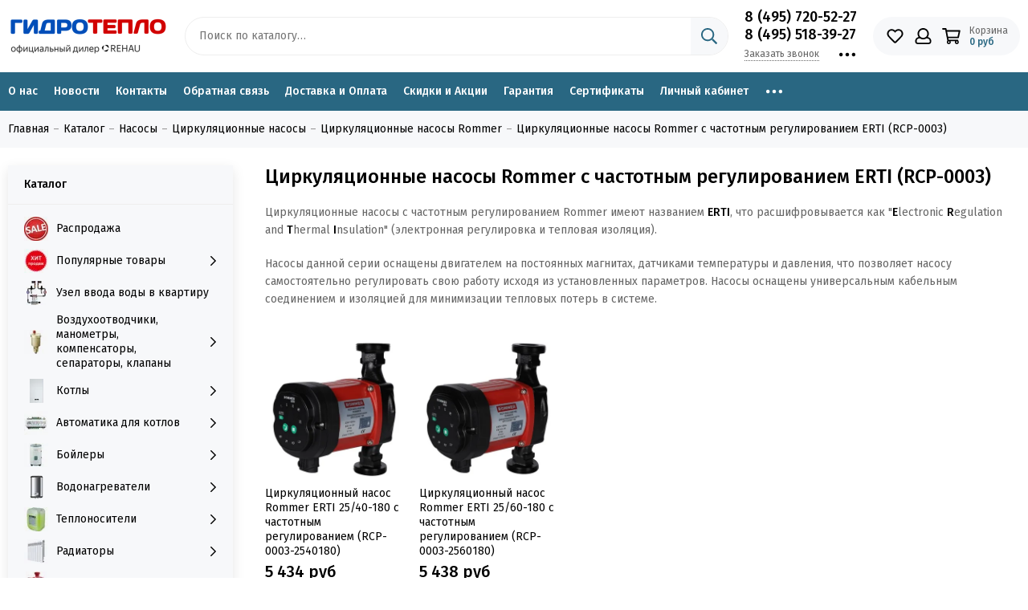

--- FILE ---
content_type: text/html; charset=utf-8
request_url: https://www.nasoshop.ru/collection/tsirkulyatsionnye-nasosy-rommer-s-chastotnym-regulirovaniem-erti-rcp-0003
body_size: 82207
content:
<!doctype html> <html lang="ru"><head><meta data-config="{&quot;collection_products_count&quot;:2}" name="page-config" content="" /><meta data-config="{&quot;money_with_currency_format&quot;:{&quot;delimiter&quot;:&quot; &quot;,&quot;separator&quot;:&quot;.&quot;,&quot;format&quot;:&quot;%n\u0026nbsp;%u&quot;,&quot;unit&quot;:&quot;руб&quot;,&quot;show_price_without_cents&quot;:1},&quot;currency_code&quot;:&quot;RUR&quot;,&quot;currency_iso_code&quot;:&quot;RUB&quot;,&quot;default_currency&quot;:{&quot;title&quot;:&quot;Российский рубль&quot;,&quot;code&quot;:&quot;RUR&quot;,&quot;rate&quot;:1.0,&quot;format_string&quot;:&quot;%n\u0026nbsp;%u&quot;,&quot;unit&quot;:&quot;руб&quot;,&quot;price_separator&quot;:&quot;&quot;,&quot;is_default&quot;:true,&quot;price_delimiter&quot;:&quot;&quot;,&quot;show_price_with_delimiter&quot;:true,&quot;show_price_without_cents&quot;:true},&quot;facebook&quot;:{&quot;pixelActive&quot;:false,&quot;currency_code&quot;:&quot;RUB&quot;,&quot;use_variants&quot;:null},&quot;vk&quot;:{&quot;pixel_active&quot;:null,&quot;price_list_id&quot;:null},&quot;new_ya_metrika&quot;:true,&quot;ecommerce_data_container&quot;:&quot;dataLayer&quot;,&quot;common_js_version&quot;:null,&quot;vue_ui_version&quot;:null,&quot;feedback_captcha_enabled&quot;:&quot;1&quot;,&quot;account_id&quot;:124766,&quot;hide_items_out_of_stock&quot;:true,&quot;forbid_order_over_existing&quot;:false,&quot;minimum_items_price&quot;:null,&quot;enable_comparison&quot;:true,&quot;locale&quot;:&quot;ru&quot;,&quot;client_group&quot;:null,&quot;consent_to_personal_data&quot;:{&quot;active&quot;:false,&quot;obligatory&quot;:true,&quot;description&quot;:&quot;Настоящим подтверждаю, что я ознакомлен и согласен с условиями \u003ca href=&#39;/page/oferta&#39; target=&#39;blank&#39;\u003eоферты и политики конфиденциальности\u003c/a\u003e.&quot;},&quot;recaptcha_key&quot;:&quot;6LfXhUEmAAAAAOGNQm5_a2Ach-HWlFKD3Sq7vfFj&quot;,&quot;recaptcha_key_v3&quot;:&quot;6LcZi0EmAAAAAPNov8uGBKSHCvBArp9oO15qAhXa&quot;,&quot;yandex_captcha_key&quot;:&quot;ysc1_ec1ApqrRlTZTXotpTnO8PmXe2ISPHxsd9MO3y0rye822b9d2&quot;,&quot;checkout_float_order_content_block&quot;:false,&quot;available_products_characteristics_ids&quot;:[9417035,9715223,9715224,9715222,9414253],&quot;sber_id_app_id&quot;:&quot;5b5a3c11-72e5-4871-8649-4cdbab3ba9a4&quot;,&quot;theme_generation&quot;:2,&quot;quick_checkout_captcha_enabled&quot;:false,&quot;max_order_lines_count&quot;:500,&quot;sber_bnpl_min_amount&quot;:1000,&quot;sber_bnpl_max_amount&quot;:150000,&quot;counter_settings&quot;:{&quot;data_layer_name&quot;:&quot;dataLayer&quot;,&quot;new_counters_setup&quot;:false,&quot;add_to_cart_event&quot;:true,&quot;remove_from_cart_event&quot;:true,&quot;add_to_wishlist_event&quot;:true},&quot;site_setting&quot;:{&quot;show_cart_button&quot;:true,&quot;show_service_button&quot;:false,&quot;show_marketplace_button&quot;:false,&quot;show_quick_checkout_button&quot;:false},&quot;warehouses&quot;:[],&quot;captcha_type&quot;:&quot;google&quot;,&quot;human_readable_urls&quot;:false}" name="shop-config" content="" /><meta name='js-evnvironment' content='production' /><meta name='default-locale' content='ru' /><meta name='insales-redefined-api-methods' content="[]" /><script type="text/javascript" src="https://static.insales-cdn.com/assets/static-versioned/v3.72/static/libs/lodash/4.17.21/lodash.min.js"></script>
<!--InsalesCounter -->
<script type="text/javascript">
(function() {
  if (typeof window.__insalesCounterId !== 'undefined') {
    return;
  }

  try {
    Object.defineProperty(window, '__insalesCounterId', {
      value: 124766,
      writable: true,
      configurable: true
    });
  } catch (e) {
    console.error('InsalesCounter: Failed to define property, using fallback:', e);
    window.__insalesCounterId = 124766;
  }

  if (typeof window.__insalesCounterId === 'undefined') {
    console.error('InsalesCounter: Failed to set counter ID');
    return;
  }

  let script = document.createElement('script');
  script.async = true;
  script.src = '/javascripts/insales_counter.js?7';
  let firstScript = document.getElementsByTagName('script')[0];
  firstScript.parentNode.insertBefore(script, firstScript);
})();
</script>
<!-- /InsalesCounter -->
    <script type="text/javascript">
      (function() {
        var fileref = document.createElement('script');
        fileref.setAttribute("type","text/javascript");
        fileref.setAttribute("src", 'https://widg.net/widgets/175026068781.js');
        document.getElementsByTagName("head")[0].appendChild(fileref);
      })();
    </script>
  <!-- Yandex.Metrika counter --> <script type="text/javascript" > (function(m,e,t,r,i,k,a){m[i]=m[i]||function(){(m[i].a=m[i].a||[]).push(arguments)}; m[i].l=1*new Date(); for (var j = 0; j < document.scripts.length; j++) {if (document.scripts[j].src === r) { return; }} k=e.createElement(t),a=e.getElementsByTagName(t)[0],k.async=1,k.src=r,a.parentNode.insertBefore(k,a)}) (window, document, "script", "https://mc.yandex.ru/metrika/tag.js", "ym"); ym(90495487, "init", { clickmap:true, trackLinks:true, accurateTrackBounce:true, ecommerce:"dataLayer" }); </script> <noscript><div><img src="https://mc.yandex.ru/watch/90495487" style="position:absolute; left:-9999px;" alt="" /></div></noscript> <!-- /Yandex.Metrika counter --><meta charset="utf-8"><meta http-equiv="X-UA-Compatible" content="IE=edge,chrome=1"><meta name="viewport" content="width=device-width, initial-scale=1, maximum-scale=1"><meta name="yandex-verification" content="c15f0206d684337f" />    <meta name="yandex-verification" content="805a95db0feb6409" />    <meta name="google-site-verification" content="B6MC1SERFUWwsA9SkT2MnMW4rqWCip0WACf1ErpBzm8" /><meta name="robots" content="index, follow"><title>Циркуляционные насосы Rommer ERTI с частотным регулированием RCP-0003</title><meta name="description" content="Циркуляционные насосы с частотным регулированием Rommer имеют названием ERTI, что расшифровывается как "Electronic Regulation and Thermal Insulation" (электронная регулировка и тепловая изоляция).Насосы данной серии оснащены двигателем на постоянных магнитах, датчиками температуры и давления, что позволяет насосу самостоятельно регулировать свою работу исходя из установленных параметров. Насосы оснащены универсальным кабельным соединением и изоляцией для минимизации тепловых потерь в системе."><meta property="og:type" content="website"><link rel="canonical" href="https://www.nasoshop.ru/collection/tsirkulyatsionnye-nasosy-rommer-s-chastotnym-regulirovaniem-erti-rcp-0003"><meta property="og:url" content="https://www.nasoshop.ru/collection/tsirkulyatsionnye-nasosy-rommer-s-chastotnym-regulirovaniem-erti-rcp-0003"><meta property="og:title" content="Циркуляционные насосы Rommer с частотным регулированием ERTI (RCP-0003)"><meta property="og:description" content="Циркуляционные насосы с частотным регулированием Rommer имеют названием ERTI, что расшифровывается как &quot;Electronic Regulation and Thermal Insulation&quot; (электронная регулировка и тепловая изоляция).Насосы данной серии оснащены двигателем н..."><meta property="og:image" content="/images/no_image_original.jpg"><link href="https://static.insales-cdn.com/assets/1/5924/4265764/1745843661/favicon.png" rel="shortcut icon" type="image/png" sizes="16x16"><link rel="preconnect" href="https://fonts.googleapis.com"><link rel="preconnect" href="https://fonts.gstatic.com" crossorigin><link rel="preload" href="https://static.insales-cdn.com/assets/1/5924/4265764/1745843661/theme.css" as="style"><link href="https://static.insales-cdn.com/assets/1/5924/4265764/1745843661/theme.css" rel="stylesheet"><style>.product_card-label[data-title="Комплект"], .product-label[data-title="Комплект"] {background-color: #2fb700;}.product_card-label[data-title="Распродано"], .product-label[data-title="Распродано"] {background-color: #000000;}.product_card-label[data-title="Распродажа"], .product-label[data-title="Распродажа"] {background-color: #f8353e;}.product_card-label[data-title="Новинка"], .product-label[data-title="Новинка"] {background-color: #1393f5;}.product_card-label[data-title="Хит продаж"], .product-label[data-title="Хит продаж"] {background-color: #8500ab;}</style><meta name="theme-color" content="#296782"><meta name="format-detection" content="telephone=no"><meta name="cmsmagazine" content="325a8bc2477444d381d10a2ed1775a4d"><meta name="it-rating" content="it-rat-172a695028d4de2470d3f21443f40199"><!-- Google Fonts --><link rel="preload" href="https://fonts.googleapis.com/css2?family=Fira+Sans:wght@400;500&display=swap" as="style"><link rel="stylesheet" href="https://fonts.googleapis.com/css2?family=Fira+Sans:wght@400;500&display=swap" media="print" onload="this.media='all'"><noscript><link rel="stylesheet" href="https://fonts.googleapis.com/css2?family=Fira+Sans:wght@400;500&display=swap"></noscript><!-- // --><link rel="preload" as="script" href="https://static.insales-cdn.com/assets/common-js/common.v2.25.28.js"><link rel="preload" as="script" href="https://static.insales-cdn.com/assets/1/5924/4265764/1745843661/plugins.js"><link rel="preload" as="image" href="https://static.insales-cdn.com/assets/1/5924/4265764/1745843661/logo.png"></head><body id="body" class="layout layout--full"><div class="layout-page"><div class="insales-section insales-section-header"><header><!--noindex--><div class="header-main">          <div class="for_header_scroll"></div><div class="container">              <div class="row align-items-center no-row"><div class="col-12 col-sm col-md col-lg-auto header-mobile"><a href="https://www.nasoshop.ru" class="logo"><img src="https://static.insales-cdn.com/assets/1/5924/4265764/1745843661/logo.png" alt="Магазин «ГидроТепло»" class="img-fluid" width="200" height="64"></a>                                            <ul class="user_icons-items list-unstyled no-phone">                                                            <li class="user_icons-item js-user_icons-item no-phone"><div class="user_icons-icon"><span class="far fa-phone fa-fw" data-fa-transform="flip-h"></span></div><div class="user_icons-popup"><div class="popup"><div class="popup-title">Телефоны <button class="button button--empty button--icon popup-close js-popup-close"><span class="far fa-times fa-lg"></span></button> </div><div class="header-contacts-phone"><a href="tel:8(495)720-52-27">8 (495) 720-52-27</a><br><a href="tel:8(495)518-39-27">8 (495) 518-39-27</a></div>                                                                                                                                    <div class="row no-gutters popup-content-contacts-item">                                                  <div class="col"><p>Время работы:   </p>                                                  <ul>                                                          <li><p> пн-пт с 09:00 до 19:00 </p> </li>                                                          <li><p> сб с 10:00 до 17:00 </p> </li>                                                        </ul>                                                                                                      </div></div>                                                                                            </div>                                                                                                                                                                                                                 <div class="popup-shade js-popup-close"></div></div></li>  <li class="user_icons-item js-user_icons-item"><a href="/favorites" class="user_icons-icon js-user_icons-icon-favorites"><span class="far fa-heart fa-fw"></span><span class="bage bage-favorites js-bage-favorites"></span></a><div class="user_icons-popup"><div class="popup"><div class="popup-title">Избранное<button class="button button--empty button--icon popup-close js-popup-close"><span class="far fa-times fa-lg"></span></button></div><div class="js-popup-favorites"></div></div><div class="popup-shade js-popup-close"></div></div></li><li class="user_icons-item js-user_icons-item nav-hide"><a href="/client_account/login" class="user_icons-icon"><span class="far fa-user fa-fw"></span></a><div class="user_icons-popup"><div class="popup popup-client_new"><div class="popup-title">Личный кабинет<button class="button button--empty button--icon popup-close js-popup-close"><span class="far fa-times fa-lg"></span></button></div><div class="popup--empty text-center"><span class="far fa-user fa-3x"></span><div class="dropdown_products-action"><div class="row"><div class="col-12 col-lg-6"><a href="/client_account/login" class="button button--primary button--block button--small">Авторизация</a></div><div class="col-12 col-lg-6"><a href="/client_account/contacts/new" class="button button--secondary button--block button--small">Регистрация</a></div></div></div></div></div><div class="popup-shade js-popup-close"></div></div></li><li class="user_icons-item js-user_icons-item"><a href="/cart_items" class="user_icons-icon js-user_icons-icon-cart"><span class="row align-items-center no-gutters"><span class="col-auto"><span class="far fa-shopping-cart fa-fw"></span><span class="bage bage-cart js-bage-cart"></span></span><span class="header-cart col-auto d-none d-sm-block"><span class="header-cart-title">Корзина</span><span class="header-cart-total js-header-cart-total">&hellip;</span></span></span></a><div class="user_icons-popup"><div class="popup"><div class="popup-title">Корзина<button class="button button--empty button--icon popup-close js-popup-close"><span class="far fa-times fa-lg"></span></button></div><div class="js-popup-cart"></div></div><div class="popup-shade js-popup-close"></div></div></li></ul></div>                                                                                                            <div class="mobile-search"><div class="user_icons-item user_icons-item-menu d-inline-block d-lg-none js-user_icons-item"><button class="user_icons-icon user_icons-icon-menu js-user_icons-icon-menu"><span class="far fa-bars"></span></button><div class="user_icons-popup"><div class="popup js-popup-menu overflow-hidden"><div class="popup-scroll js-popup-scroll"><div class="popup-title">Меню<button class="button button--empty button--icon popup-close js-popup-close"><span class="far fa-times fa-lg"></span></button></div>                                              <ul class="popup-content popup-content-menu js-popup-content-menu"></ul><ul class="popup-content popup-content-menu popup-content-links list-unstyled"><li class="popup-content-link"><a href="/page/o-nas">О нас</a></li><li class="popup-content-link"><a href="/page/novosti">Новости</a></li><li class="popup-content-link"><a href="http://nasoshop.ru/page/kontakty">Контакты</a></li><li class="popup-content-link"><a href="/page/feedback">Обратная связь</a></li><li class="popup-content-link"><a href="/page/usloviya-pokupki-i-oplaty-tovara">Доставка и Оплата</a></li><li class="popup-content-link"><a href="/page/skidki-i-aktsii">Скидки и Акции</a></li><li class="popup-content-link"><a href="/page/garantiya-na-oborudovanie">Гарантия</a></li><li class="popup-content-link"><a href="/page/Sertifikaty-2">Сертификаты</a></li><li class="popup-content-link"><a href="/client_account/login">Личный кабинет</a></li><li class="popup-content-link"><a href="/page/raschyot-sistemy-otopleniya-chastnogo-doma">Расчёт системы отопления и консультации</a></li></ul><div class="popup-content popup-content-contacts"><div class="row no-gutters popup-content-contacts-item"><div class="col-auto"><span class="far fa-phone fa-fw" data-fa-transform="flip-h"></span></div><div class="col"><a href="tel:8(495)720-52-27">8 (495) 720-52-27</a></div></div><div class="row no-gutters popup-content-contacts-item"><div class="col-auto"><span class="far fa-phone fa-fw" data-fa-transform="flip-h"></span></div><div class="col"><a href="tel:8(495)518-39-27">8 (495) 518-39-27</a></div></div><div class="row no-gutters popup-content-contacts-item"><div class="col-auto"><span class="far fa-envelope fa-fw"></span></div><div class="col"><a href="mailto:nasoshop@yandex.ru">nasoshop@yandex.ru</a></div></div><div class="row no-gutters popup-content-contacts-item"><div class="col-auto"><span class="far fa-map-marker fa-fw"></span></div><div class="col"><p data-itemscope="" data-itemtype="http://schema.org/PostalAddress" data-itemprop="address"><span>115201 г. Москва, Каширское шоссе, д.22с.3к.3</span></p></div></div><div class="row no-gutters popup-content-contacts-item"><div class="col-auto"><span class="far fa-clock fa-fw"></span></div><div class="col"><p><span>пн-пт с 09:00 до 19:00</span><br /><span>сб с 10:00 до 17:00</span></p></div></div></div></div></div><div class="popup-shade js-popup-close"></div></div></div>                    <div class="search-string"><div class="search search--popup"><form action="/search" method="get" class="search-form" role="search"><input type="search" name="q" class="search-input js-search-input2" placeholder="Поиск по каталогу…" autocomplete="off" required><span class="search-voice-trigger"><span class="fas fa-microphone"></span></span>                                                          <div class="search-results  js-search-results2"></div><button type="submit" class="search-button"><span class="far fa-search"></span></button></form></div></div>                              </div>                                                                                                                                                                                                      <div class="col d-none d-lg-block"><div class="search search--header"><form action="/search" method="get" class="search-form" role="search"><input type="search" name="q" class="search-input js-search-input" placeholder="Поиск по каталогу…" autocomplete="off" required><button type="submit" class="search-button"><span class="far fa-search"></span></button><span class="search-voice-trigger"><span class="fas fa-microphone"></span></span><div class="search-results js-search-results"></div></form></div></div><div class="col-12 col-lg-auto d-none d-lg-block"><div class="header-contacts"><div class="header-contacts-phone"><a href="tel:8(495)720-52-27">8 (495) 720-52-27</a><br><a href="tel:8(495)518-39-27">8 (495) 518-39-27</a></div><div class="row"><div class="col"><span class="js-messages" data-target="callback" data-type="form">Заказать звонок</span></div><div class="col-auto"><div class="user_icons-item js-user_icons-item"><span class="user_icons-icon js-user_icons-icon-contacts"><span class="far fa-ellipsis-h fa-lg"></span></span><div class="user_icons-popup"><div class="popup popup-contacts"><div class="js-popup-contacts"><div class="popup-content-contacts"><div class="row no-gutters popup-content-contacts-item"><div class="col-auto"><span class="far fa-envelope fa-fw"></span></div><div class="col"><a href="mailto:nasoshop@yandex.ru">nasoshop@yandex.ru</a></div></div><div class="row no-gutters popup-content-contacts-item"><div class="col-auto"><span class="far fa-map-marker fa-fw"></span></div><div class="col"><p data-itemscope="" data-itemtype="http://schema.org/PostalAddress" data-itemprop="address"><span>115201 г. Москва, Каширское шоссе, д.22с.3к.3</span></p></div></div><div class="row no-gutters popup-content-contacts-item"><div class="col-auto"><span class="far fa-clock fa-fw"></span></div><div class="col"><p><span>пн-пт с 09:00 до 19:00</span><br /><span>сб с 10:00 до 17:00</span></p></div></div></div></div></div></div></div></div></div></div></div><div class="col-12 col-lg-auto no-mobile"><div class="user_icons user_icons-main js-clone is-inside" data-clone-target="js-user_icons-clone"><ul class="user_icons-items list-unstyled d-flex d-lg-block">                                                                                                                         <li class="user_icons-item js-user_icons-item no-phone"><div class="user_icons-icon"><span class="far fa-phone fa-fw" data-fa-transform="flip-h"></span></div><div class="user_icons-popup"><div class="popup"><div class="popup-title">Телефоны <button class="button button--empty button--icon popup-close js-popup-close"><span class="far fa-times fa-lg"></span></button> </div><div class="header-contacts-phone"><a href="tel:8(495)720-52-27">8 (495) 720-52-27</a><br><a href="tel:8(495)518-39-27">8 (495) 518-39-27</a></div></div><div class="popup-shade js-popup-close"></div></div></li>                                                                                                                                                                                   <li class="user_icons-item js-user_icons-item"><a href="/favorites" class="user_icons-icon js-user_icons-icon-favorites"><span class="far fa-heart fa-fw"></span><span class="bage bage-favorites js-bage-favorites"></span></a><div class="user_icons-popup"><div class="popup"><div class="popup-title">Избранное<button class="button button--empty button--icon popup-close js-popup-close"><span class="far fa-times fa-lg"></span></button></div><div class="js-popup-favorites"></div></div><div class="popup-shade js-popup-close"></div></div></li><li class="user_icons-item js-user_icons-item nav-hide"><a href="/client_account/login" class="user_icons-icon"><span class="far fa-user fa-fw"></span></a><div class="user_icons-popup"><div class="popup popup-client_new"><div class="popup-title">Личный кабинет<button class="button button--empty button--icon popup-close js-popup-close"><span class="far fa-times fa-lg"></span></button></div><div class="popup--empty text-center"><span class="far fa-user fa-3x"></span><div class="dropdown_products-action"><div class="row"><div class="col-12 col-lg-6"><a href="/client_account/login" class="button button--primary button--block button--small">Авторизация</a></div><div class="col-12 col-lg-6"><a href="/client_account/contacts/new" class="button button--secondary button--block button--small">Регистрация</a></div></div></div></div></div><div class="popup-shade js-popup-close"></div></div></li><li class="user_icons-item js-user_icons-item"><a href="/cart_items" class="user_icons-icon js-user_icons-icon-cart"><span class="row align-items-center no-gutters"><span class="col-auto"><span class="far fa-shopping-cart fa-fw"></span><span class="bage bage-cart js-bage-cart"></span></span><span class="header-cart col-auto d-none d-sm-block"><span class="header-cart-title">Корзина</span><span class="header-cart-total js-header-cart-total">&hellip;</span></span></span></a><div class="user_icons-popup"><div class="popup"><div class="popup-title">Корзина<button class="button button--empty button--icon popup-close js-popup-close"><span class="far fa-times fa-lg"></span></button></div><div class="js-popup-cart"></div></div><div class="popup-shade js-popup-close"></div></div></li></ul></div></div></div></div></div><!--/noindex--><div class="no-mobile"><div class="header-menu js-header-menu"><div class="container"><div class="row"><div class="col"><nav class="nav nav--sidebar nav--collection"><ul class="nav-items list-unstyled js-nav-items is-overflow"><li class="nav-item js-nav-item" style="padding-left:0;"><a href="/page/o-nas">О нас</a></li><li class="nav-item js-nav-item"><a href="/page/novosti">Новости</a></li><li class="nav-item js-nav-item"><a href="http://nasoshop.ru/page/kontakty">Контакты</a></li><li class="nav-item js-nav-item"><a href="/page/feedback">Обратная связь</a></li><li class="nav-item js-nav-item"><a href="/page/usloviya-pokupki-i-oplaty-tovara">Доставка и Оплата</a></li><li class="nav-item js-nav-item"><a href="/page/skidki-i-aktsii">Скидки и Акции</a></li><li class="nav-item js-nav-item"><a href="/page/garantiya-na-oborudovanie">Гарантия</a></li><li class="nav-item js-nav-item"><a href="/page/Sertifikaty-2">Сертификаты</a></li><li class="nav-item js-nav-item"><a href="/client_account/login">Личный кабинет</a></li><li class="nav-item js-nav-item"><a href="/page/raschyot-sistemy-otopleniya-chastnogo-doma">Расчёт системы отопления и консультации</a></li><li class="nav-item nav-item--dropdown js-nav-item--dropdown d-none"><span class="far fa-ellipsis-h fa-lg"></span><div class="user_icons-popup"><div class="popup"><ul class="list-unstyled js-popup-nav"></ul></div></div></li></ul></nav></div></div></div></div></div></header></div><div class="insales-section insales-section-breadcrumb">  <div class="for-scroll"></div><div class="breadcrumbs">     <div class="container"><div class="row"><div class="col-12"><ul class="breadcrumb list-unstyled" itemscope itemtype="http://schema.org/BreadcrumbList"><li class="breadcrumb-item" itemprop="itemListElement" itemscope itemtype="http://schema.org/ListItem"><a class="breadcrumb-link" href="https://www.nasoshop.ru" itemprop="item"><span itemprop="name">Главная</span><meta itemprop="position" content="0"></a></li><li class="breadcrumb-item" itemprop="itemListElement" itemscope itemtype="http://schema.org/ListItem"><a class="breadcrumb-link" href="/collection/all" itemprop="item"><span itemprop="name">Каталог</span><meta itemprop="position" content="1"></a></li><li class="breadcrumb-item" itemprop="itemListElement" itemscope itemtype="http://schema.org/ListItem"><a class="breadcrumb-link" href="/collection/nasosy" itemprop="item"><span itemprop="name">Насосы</span><meta itemprop="position" content="2"></a></li><li class="breadcrumb-item" itemprop="itemListElement" itemscope itemtype="http://schema.org/ListItem"><a class="breadcrumb-link" href="/collection/tsirkulyatsionnye-nasosy" itemprop="item"><span itemprop="name">Циркуляционные насосы</span><meta itemprop="position" content="3"></a></li><li class="breadcrumb-item" itemprop="itemListElement" itemscope itemtype="http://schema.org/ListItem"><a class="breadcrumb-link" href="/collection/tsirkulyatsionnye-nasosy-rommer" itemprop="item"><span itemprop="name">Циркуляционные насосы Rommer</span><meta itemprop="position" content="4"></a></li><li class="breadcrumb-item" itemprop="itemListElement" itemscope itemtype="http://schema.org/ListItem"><a class="breadcrumb-link" href="/collection/tsirkulyatsionnye-nasosy-rommer-s-chastotnym-regulirovaniem-erti-rcp-0003" itemprop="item"><span itemprop="name">Циркуляционные насосы Rommer с частотным регулированием ERTI (RCP-0003)</span><meta itemprop="position" content="5"></a></li></ul></div></div></div></div></div><div class="container container--nav_layout_sidebar container--nav_layout_sidebar--collection"><div class="row"><div class="col-12 col-lg-3"><div class="d-none"><nav class="nav-collections nav-collections--sidebar js-nav-collections js-nav-collections-trigger js-clone" data-target="dorpdown" data-clone-target="js-nav-sidebar-clone"><ul class="list-unstyled"><li data-collection-id="11602657"><a href="/collection/rasprodazha" class="row no-gutters"><div class="col-auto"><div class="nav-thumb"><picture><source type="image/webp" data-srcset="https://static.insales-cdn.com/r/e-SuMGtFwhA/rs:fit:30:30:1/plain/images/collections/1/5323/93443275/micro_SALE.jpg@webp 1x, https://static.insales-cdn.com/r/U4afFo9VptE/rs:fit:60:60:1/plain/images/collections/1/5323/93443275/thumb_SALE.jpg@webp 2x" class="img-fluid lazy"><img data-src="https://static.insales-cdn.com/r/7zfJoPuNPr8/rs:fit:30:30:1/plain/images/collections/1/5323/93443275/micro_SALE.jpg@jpg" class="img-fluid lazy" data-srcset="https://static.insales-cdn.com/r/7zfJoPuNPr8/rs:fit:30:30:1/plain/images/collections/1/5323/93443275/micro_SALE.jpg@jpg 1x, https://static.insales-cdn.com/r/h628s9lSbZI/rs:fit:60:60:1/plain/images/collections/1/5323/93443275/thumb_SALE.jpg@jpg 2x" alt="Распродажа" width="30" height="30"></picture></div></div><div class="col">Распродажа</div></a></li><li data-collection-id="6885802"><a href="/collection/popular" class="nav-collections-toggle  nav-collections-toggle--next row no-gutters" data-type="next" data-target="6885802"><div class="col-auto"><div class="nav-thumb"><picture><source type="image/webp" data-srcset="https://static.insales-cdn.com/r/VmcrqbG7Mbc/rs:fit:30:30:1/plain/images/collections/1/6636/91036140/micro_%D1%85%D0%B8%D1%82_%D0%BF%D1%80%D0%BE%D0%B4%D0%B0%D0%B6.webp@webp 1x, https://static.insales-cdn.com/r/s_VC3m_ikQc/rs:fit:60:60:1/plain/images/collections/1/6636/91036140/thumb_%D1%85%D0%B8%D1%82_%D0%BF%D1%80%D0%BE%D0%B4%D0%B0%D0%B6.webp@webp 2x" class="img-fluid lazy"><img data-src="https://static.insales-cdn.com/r/VmcrqbG7Mbc/rs:fit:30:30:1/plain/images/collections/1/6636/91036140/micro_%D1%85%D0%B8%D1%82_%D0%BF%D1%80%D0%BE%D0%B4%D0%B0%D0%B6.webp@webp" class="img-fluid lazy" data-srcset="https://static.insales-cdn.com/r/VmcrqbG7Mbc/rs:fit:30:30:1/plain/images/collections/1/6636/91036140/micro_%D1%85%D0%B8%D1%82_%D0%BF%D1%80%D0%BE%D0%B4%D0%B0%D0%B6.webp@webp 1x, https://static.insales-cdn.com/r/s_VC3m_ikQc/rs:fit:60:60:1/plain/images/collections/1/6636/91036140/thumb_%D1%85%D0%B8%D1%82_%D0%BF%D1%80%D0%BE%D0%B4%D0%B0%D0%B6.webp@webp 2x" alt="Популярные товары" width="30" height="30"></picture></div></div><div class="col">Популярные товары<span class="nav-arrow-toggle js-nav-arrow-toggle"><span class="far fa-chevron-right"></span></span></div></a><ul class="list-unstyled"><li class="nav-collections-back d-block d-lg-none"><a href="/collection/popular" class="nav-collections-toggle js-nav-collections-toggle nav-collections-toggle--back" data-type="back" data-target="6885802"><span class="nav-arrow-toggle"><span class="far fa-chevron-left"></span></span>Назад</a></li><li class="nav-collections-title d-block d-lg-none"><a href="/collection/popular">Популярные товары</a></li><li data-collection-id="27708063"><a href="/collection/pryamye-i-uglovye-komplekty-dlya-radiatorov">Прямые и угловые комплекты для радиаторов</a></li><li data-collection-id="24999899"><a href="/collection/elektricheskie-kotly-2">Электрические котлы</a></li><li data-collection-id="24999897"><a href="/collection/gazovye-nastennye-kotly">Газовые настенные котлы</a></li><li data-collection-id="25000186"><a href="/collection/nasosnye-gruppy-2">Насосные группы</a></li><li data-collection-id="25000188"><a href="/collection/sistema-zaschity-ot-protechek">Система защиты от протечек</a></li><li data-collection-id="25021159"><a href="/collection/installyatsii">Инсталляции</a></li><li data-collection-id="25037723"><a href="/collection/servoprivody-2">Сервоприводы</a></li><li data-collection-id="25037725"><a href="/collection/gidrostrelki">Гидрострелки</a></li><li data-collection-id="25037726"><a href="/collection/kollektory-3">Коллекторы</a></li><li data-collection-id="49752225"><a href="/collection/avtomatika-dlya-otopleniya">Автоматика для отопления</a></li></ul></li><li data-collection-id="25903448"><a href="/collection/uzel-vvoda-vody-v-kvartiru" class="row no-gutters"><div class="col-auto"><div class="nav-thumb"><picture><source type="image/webp" data-srcset="https://static.insales-cdn.com/r/LvkZukbB8Wg/rs:fit:30:30:1/plain/images/collections/1/6729/95722057/micro_Uzel_Vvoda.jpg@webp 1x, https://static.insales-cdn.com/r/Jt285B9IVgU/rs:fit:60:60:1/plain/images/collections/1/6729/95722057/thumb_Uzel_Vvoda.jpg@webp 2x" class="img-fluid lazy"><img data-src="https://static.insales-cdn.com/r/EXWr_XtAr2U/rs:fit:30:30:1/plain/images/collections/1/6729/95722057/micro_Uzel_Vvoda.jpg@jpg" class="img-fluid lazy" data-srcset="https://static.insales-cdn.com/r/EXWr_XtAr2U/rs:fit:30:30:1/plain/images/collections/1/6729/95722057/micro_Uzel_Vvoda.jpg@jpg 1x, https://static.insales-cdn.com/r/186glgxmtLU/rs:fit:60:60:1/plain/images/collections/1/6729/95722057/thumb_Uzel_Vvoda.jpg@jpg 2x" alt="Узел ввода воды в квартиру" width="30" height="30"></picture></div></div><div class="col">Узел ввода воды в квартиру</div></a></li><li data-collection-id="4465753"><a href="/collection/armatura" class="nav-collections-toggle  nav-collections-toggle--next row no-gutters" data-type="next" data-target="4465753"><div class="col-auto"><div class="nav-thumb"><picture><source type="image/webp" data-srcset="https://static.insales-cdn.com/r/T9hFCPYT4as/rs:fit:30:30:1/plain/images/collections/1/3474/90942866/micro_%D0%92%D0%BE%D0%B7%D0%B4%D1%83%D1%85%D0%BE%D0%BE%D1%82%D0%B2%D0%BE%D0%B4%D1%87%D0%B8%D0%BA%D0%B8.jpg@webp 1x, https://static.insales-cdn.com/r/XwSvg1nmbK0/rs:fit:60:60:1/plain/images/collections/1/3474/90942866/thumb_%D0%92%D0%BE%D0%B7%D0%B4%D1%83%D1%85%D0%BE%D0%BE%D1%82%D0%B2%D0%BE%D0%B4%D1%87%D0%B8%D0%BA%D0%B8.jpg@webp 2x" class="img-fluid lazy"><img data-src="https://static.insales-cdn.com/r/zihoW7b0LWc/rs:fit:30:30:1/plain/images/collections/1/3474/90942866/micro_%D0%92%D0%BE%D0%B7%D0%B4%D1%83%D1%85%D0%BE%D0%BE%D1%82%D0%B2%D0%BE%D0%B4%D1%87%D0%B8%D0%BA%D0%B8.jpg@jpg" class="img-fluid lazy" data-srcset="https://static.insales-cdn.com/r/zihoW7b0LWc/rs:fit:30:30:1/plain/images/collections/1/3474/90942866/micro_%D0%92%D0%BE%D0%B7%D0%B4%D1%83%D1%85%D0%BE%D0%BE%D1%82%D0%B2%D0%BE%D0%B4%D1%87%D0%B8%D0%BA%D0%B8.jpg@jpg 1x, https://static.insales-cdn.com/r/clYKI-B16hA/rs:fit:60:60:1/plain/images/collections/1/3474/90942866/thumb_%D0%92%D0%BE%D0%B7%D0%B4%D1%83%D1%85%D0%BE%D0%BE%D1%82%D0%B2%D0%BE%D0%B4%D1%87%D0%B8%D0%BA%D0%B8.jpg@jpg 2x" alt="Воздухоотводчики, манометры, компенсаторы, сепараторы, клапаны" width="30" height="30"></picture></div></div><div class="col">Воздухоотводчики, манометры, компенсаторы, сепараторы, клапаны<span class="nav-arrow-toggle js-nav-arrow-toggle"><span class="far fa-chevron-right"></span></span></div></a><ul class="list-unstyled"><li class="nav-collections-back d-block d-lg-none"><a href="/collection/armatura" class="nav-collections-toggle js-nav-collections-toggle nav-collections-toggle--back" data-type="back" data-target="4465753"><span class="nav-arrow-toggle"><span class="far fa-chevron-left"></span></span>Назад</a></li><li class="nav-collections-title d-block d-lg-none"><a href="/collection/armatura">Воздухоотводчики, манометры, компенсаторы, сепараторы, клапаны</a></li><li data-collection-id="5819128"><a href="/collection/avtomaticheskie-vozduhootvodchiki" class="nav-collections-toggle  nav-collections-toggle--next" data-type="next" data-target="5819128">Воздухоотводчики<span class="nav-arrow-toggle js-nav-arrow-toggle"><span class="far fa-chevron-right"></span></span></a><ul class="list-unstyled"><li class="nav-collections-back d-block d-lg-none"><a href="/collection/avtomaticheskie-vozduhootvodchiki" class="nav-collections-toggle js-nav-collections-toggle nav-collections-toggle--back" data-type="back" data-target="5819128"><span class="nav-arrow-toggle"><span class="far fa-chevron-left"></span></span>Назад</a></li><li class="nav-collections-title d-block d-lg-none"><a href="/collection/avtomaticheskie-vozduhootvodchiki">Воздухоотводчики</a></li><li data-collection-id="8411225"><a href="/collection/vozduhootvodchiki-flamco">Воздухоотводчики Flamco</a></li><li data-collection-id="13937679"><a href="/collection/vozduhootvodchiki-stout">Воздухоотводчики Stout</a></li><li data-collection-id="22176205"><a href="/collection/vozduhootvodchiki-valtec">Воздухоотводчики VALTEC</a></li><li data-collection-id="29721231"><a href="/collection/vozduhootvodchiki-uni-fitt">Воздухоотводчики Uni-Fitt</a></li><li data-collection-id="28806364"><a href="/collection/vozduhootvodchiki-tece">Воздухоотводчики TECE</a></li><li data-collection-id="6199161"><a href="/collection/vozduhootvodchiki-itap">Воздухоотводчики Itap</a></li><li data-collection-id="7846421"><a href="/collection/vozduhootvodchiki-far">Воздухоотводчики FAR</a></li><li data-collection-id="6255796"><a href="/collection/vozduhootvodchiki-oventrop">Воздухоотводчики Oventrop</a></li><li data-collection-id="5819129"><a href="/collection/vozduhootvodchiki-watts">Воздухоотводчики Watts</a></li></ul></li><li data-collection-id="7005858"><a href="/collection/kompensatory-gidroudarov" class="nav-collections-toggle  nav-collections-toggle--next" data-type="next" data-target="7005858">Компенсаторы гидроударов<span class="nav-arrow-toggle js-nav-arrow-toggle"><span class="far fa-chevron-right"></span></span></a><ul class="list-unstyled"><li class="nav-collections-back d-block d-lg-none"><a href="/collection/kompensatory-gidroudarov" class="nav-collections-toggle js-nav-collections-toggle nav-collections-toggle--back" data-type="back" data-target="7005858"><span class="nav-arrow-toggle"><span class="far fa-chevron-left"></span></span>Назад</a></li><li class="nav-collections-title d-block d-lg-none"><a href="/collection/kompensatory-gidroudarov">Компенсаторы гидроударов</a></li><li data-collection-id="7005859"><a href="/collection/kompensatory-gidroudarov-far">Компенсаторы гидроударов FAR</a></li><li data-collection-id="7712260"><a href="/collection/kompensatory-gidroudarov-uni-fitt">Компенсаторы гидроударов Uni-Fitt</a></li><li data-collection-id="10590999"><a href="/collection/kompensatory-gidroudarov-flamco-flexofit-s">Компенсаторы гидроударов Flamco Flexofit S</a></li><li data-collection-id="20892968"><a href="/collection/kompensatory-gidroudarov-stout">Компенсаторы гидроударов Stout</a></li></ul></li><li data-collection-id="5860423"><a href="/collection/manometry-termometry-termomanometry" class="nav-collections-toggle  nav-collections-toggle--next" data-type="next" data-target="5860423">Манометры, термометры, термоманометры<span class="nav-arrow-toggle js-nav-arrow-toggle"><span class="far fa-chevron-right"></span></span></a><ul class="list-unstyled"><li class="nav-collections-back d-block d-lg-none"><a href="/collection/manometry-termometry-termomanometry" class="nav-collections-toggle js-nav-collections-toggle nav-collections-toggle--back" data-type="back" data-target="5860423"><span class="nav-arrow-toggle"><span class="far fa-chevron-left"></span></span>Назад</a></li><li class="nav-collections-title d-block d-lg-none"><a href="/collection/manometry-termometry-termomanometry">Манометры, термометры, термоманометры</a></li><li data-collection-id="19618524"><a href="/collection/manometry-termometry-termomanometry-watts" class="nav-collections-toggle  nav-collections-toggle--next" data-type="next" data-target="19618524">Манометры, термометры, термоманометры Watts<span class="nav-arrow-toggle js-nav-arrow-toggle"><span class="far fa-chevron-right"></span></span></a><ul class="list-unstyled"><li class="nav-collections-back d-block d-lg-none"><a href="/collection/manometry-termometry-termomanometry-watts" class="nav-collections-toggle js-nav-collections-toggle nav-collections-toggle--back" data-type="back" data-target="19618524"><span class="nav-arrow-toggle"><span class="far fa-chevron-left"></span></span>Назад</a></li><li class="nav-collections-title d-block d-lg-none"><a href="/collection/manometry-termometry-termomanometry-watts">Манометры, термометры, термоманометры Watts</a></li><li data-collection-id="6776293"><a href="/collection/manometr-radialnyy-watts-fr200-byvshiy-mdr">Манометр радиальный Watts F+R200 (бывший MDR)</a></li><li data-collection-id="6776294"><a href="/collection/manometr-aksialnyy-watts-fr100-byvshiy-mda">Манометр аксиальный Watts F+R100 (бывший MDA)</a></li><li data-collection-id="6776296"><a href="/collection/manometr-radialnyy-s-ukazatelem-predela-watts-fr201-byvshiy-mhr">Манометр радиальный с указателем предела Watts F+R201 (бывший MHR)</a></li><li data-collection-id="6776295"><a href="/collection/manometr-aksialnyy-s-ukazatelem-predela-watts-fr101-byvshiy-mha">Манометр аксиальный с указателем предела Watts F+R101 (бывший MHA)</a></li><li data-collection-id="6776298"><a href="/collection/termometr-bimetallicheskiy-watts-fr801-0-120s-s-pogruzhnoy-gilzoy-byvshiy-t">Термометр биметаллический Watts F+R801 (0-120С°) с погружной гильзой (бывший T)</a></li><li data-collection-id="6776299"><a href="/collection/termometr-bimetallicheskiy-watts-fr801-0-160s-s-pogruzhnoy-gilzoy-byvshiy-t">Термометр биметаллический Watts F+R801 (0-160С°) с погружной гильзой (бывший T)</a></li><li data-collection-id="6776300"><a href="/collection/termomanometr-radialnyy-watts-fr828-byvshiy-tmra">Термоманометр радиальный Watts F+R828 (бывший TMRA)</a></li><li data-collection-id="6776301"><a href="/collection/termomanometr-aksialnyy-watts-fr818-byvshiy-tmax">Термоманометр аксиальный Watts F+R818 (бывший TMAX)</a></li><li data-collection-id="6776297"><a href="/collection/klapan-watts-fr998-dlya-montazhademontazha-manometra-byvshiy-rem">Клапан Watts F+R998 для монтажа/демонтажа манометра (бывший REM)</a></li></ul></li><li data-collection-id="19618525"><a href="/collection/manometry-termometry-termomanometry-stout" class="nav-collections-toggle  nav-collections-toggle--next" data-type="next" data-target="19618525">Манометры, термометры, термоманометры Stout<span class="nav-arrow-toggle js-nav-arrow-toggle"><span class="far fa-chevron-right"></span></span></a><ul class="list-unstyled"><li class="nav-collections-back d-block d-lg-none"><a href="/collection/manometry-termometry-termomanometry-stout" class="nav-collections-toggle js-nav-collections-toggle nav-collections-toggle--back" data-type="back" data-target="19618525"><span class="nav-arrow-toggle"><span class="far fa-chevron-left"></span></span>Назад</a></li><li class="nav-collections-title d-block d-lg-none"><a href="/collection/manometry-termometry-termomanometry-stout">Манометры, термометры, термоманометры Stout</a></li><li data-collection-id="19618560"><a href="/collection/manometry-aksialnye-stout-sim-0009">Манометры аксиальные Stout SIM-1009</a></li><li data-collection-id="19618561"><a href="/collection/manometry-radialnye-stout-sim-0010">Манометры радиальные Stout SIM-1010</a></li><li data-collection-id="19618547"><a href="/collection/termomanometry-aksialnye-stout-sim-0005">Термоманометры аксиальные Stout SIM-1005</a></li><li data-collection-id="19618548"><a href="/collection/termomanometry-radialnye-stout-sim-0006">Термоманометры радиальные Stout SIM-1006</a></li><li data-collection-id="19618537"><a href="/collection/termometry-bimetallicheskie-stout-sim-0001-120s-s-pogruzhnoy-gilzoy">Термометры биметаллические Stout SIM-1001 +120°С с погружной гильзой</a></li><li data-collection-id="19618546"><a href="/collection/termometry-bimetallicheskie-stout-sim-0002-160s-s-pogruzhnoy-gilzoy">Термометры биметаллические Stout SIM-1002 +160°С с погружной гильзой</a></li><li data-collection-id="19618549"><a href="/collection/manometry-aksialnye-stout-sim-0007-s-ukazatelem-predela">Манометры аксиальные Stout SIM-1007 с указателем предела</a></li><li data-collection-id="19618551"><a href="/collection/manometry-radialnye-stout-sim-0008-s-ukazatelem-predela">Манометры радиальные Stout SIM-1008 с указателем предела</a></li></ul></li><li data-collection-id="28732839"><a href="/collection/manometry-termometry-termomanometry-rommer" class="nav-collections-toggle  nav-collections-toggle--next" data-type="next" data-target="28732839">Манометры, термометры, термоманометры Rommer<span class="nav-arrow-toggle js-nav-arrow-toggle"><span class="far fa-chevron-right"></span></span></a><ul class="list-unstyled"><li class="nav-collections-back d-block d-lg-none"><a href="/collection/manometry-termometry-termomanometry-rommer" class="nav-collections-toggle js-nav-collections-toggle nav-collections-toggle--back" data-type="back" data-target="28732839"><span class="nav-arrow-toggle"><span class="far fa-chevron-left"></span></span>Назад</a></li><li class="nav-collections-title d-block d-lg-none"><a href="/collection/manometry-termometry-termomanometry-rommer">Манометры, термометры, термоманометры Rommer</a></li><li data-collection-id="28732860"><a href="/collection/manometry-rommer-rim-0007-aksialnye-s-ukazatelem-predela">Манометры Rommer RIM-0007 аксиальные с указателем предела</a></li><li data-collection-id="28732861"><a href="/collection/manometry-rommer-rim-0008-radialnye-s-ukazatelem-predela">Манометры Rommer RIM-0008 радиальные с указателем предела</a></li><li data-collection-id="28732862"><a href="/collection/manometry-rommer-rim-0009-aksialnye">Манометры Rommer RIM-0009 аксиальные</a></li><li data-collection-id="28732863"><a href="/collection/manometry-rommer-rim-0010-radialnye">Манометры Rommer RIM-0010 радиальные</a></li><li data-collection-id="28732864"><a href="/collection/termomanometry-rommer-rim-0005-aksialnye-s-zapornym-klapanom">Термоманометры Rommer RIM-0005 аксиальные с запорным клапаном</a></li><li data-collection-id="28732865"><a href="/collection/termomanometry-rommer-rim-0006-radialnye-s-zapornym-klapanom">Термоманометры Rommer RIM-0006 радиальные с запорным клапаном</a></li><li data-collection-id="28732867"><a href="/collection/termometry-bimetallicheskie-rommer-rim-0001-s-pogruzhnoy-gilzoy">Термометры биметаллические Rommer RIM-0001 с погружной гильзой</a></li></ul></li><li data-collection-id="21424708"><a href="/collection/manometry-termometry-termomanometry-rosma" class="nav-collections-toggle  nav-collections-toggle--next" data-type="next" data-target="21424708">Манометры, термометры, термоманометры Росма<span class="nav-arrow-toggle js-nav-arrow-toggle"><span class="far fa-chevron-right"></span></span></a><ul class="list-unstyled"><li class="nav-collections-back d-block d-lg-none"><a href="/collection/manometry-termometry-termomanometry-rosma" class="nav-collections-toggle js-nav-collections-toggle nav-collections-toggle--back" data-type="back" data-target="21424708"><span class="nav-arrow-toggle"><span class="far fa-chevron-left"></span></span>Назад</a></li><li class="nav-collections-title d-block d-lg-none"><a href="/collection/manometry-termometry-termomanometry-rosma">Манометры, термометры, термоманометры Росма</a></li><li data-collection-id="26055991"><a href="/collection/manometry-radialnye-rosma-tm-210p00">Манометры радиальные Росма ТМ-210P.00</a></li><li data-collection-id="21424813"><a href="/collection/manometry-radialnye-rosma-tm-310p00">Манометры радиальные Росма ТМ-310P.00</a></li><li data-collection-id="26055993"><a href="/collection/manometry-aksialnye-rosma-tm-210t00">Манометры аксиальные Росма ТМ-210Т.00</a></li><li data-collection-id="21424814"><a href="/collection/manometry-aksialnye-rosma-tm-310t00">Манометры аксиальные Росма ТМ-310Т.00</a></li><li data-collection-id="21424819"><a href="/collection/manometry-radialnye-rosma-tm-510p00">Манометры радиальные Росма ТМ-510P.00</a></li><li data-collection-id="21424820"><a href="/collection/termomanometry-radialnye-rosma-tmtb-31p1">Термоманометры радиальные Росма ТМТБ-31P.1</a></li><li data-collection-id="21424822"><a href="/collection/termomanometry-aksialnye-rosma-tmtb-31t1">Термоманометры аксиальные Росма ТМТБ-31Т.1</a></li><li data-collection-id="21424823"><a href="/collection/termometry-bimetallicheskie-rosma-bt-31211-s-pogruzhnoy-gilzoy">Термометры биметаллические Росма БТ-31.211 с погружной гильзой</a></li><li data-collection-id="21424825"><a href="/collection/termometry-bimetallicheskie-rosma-bt-51211-s-pogruzhnoy-gilzoy">Термометры биметаллические Росма БТ-51.211 с погружной гильзой</a></li></ul></li><li data-collection-id="25956671"><a href="/collection/manometry-valtec">Манометры Valtec</a></li><li data-collection-id="29574337"><a href="/collection/manometry-far">Манометры FAR</a></li></ul></li><li data-collection-id="5758181"><a href="/collection/3-h-hodovye-smesitelnye-klapany" class="nav-collections-toggle  nav-collections-toggle--next" data-type="next" data-target="5758181">Трёхходовые 3-х ходовые смесительные клапаны<span class="nav-arrow-toggle js-nav-arrow-toggle"><span class="far fa-chevron-right"></span></span></a><ul class="list-unstyled"><li class="nav-collections-back d-block d-lg-none"><a href="/collection/3-h-hodovye-smesitelnye-klapany" class="nav-collections-toggle js-nav-collections-toggle nav-collections-toggle--back" data-type="back" data-target="5758181"><span class="nav-arrow-toggle"><span class="far fa-chevron-left"></span></span>Назад</a></li><li class="nav-collections-title d-block d-lg-none"><a href="/collection/3-h-hodovye-smesitelnye-klapany">Трёхходовые 3-х ходовые смесительные клапаны</a></li><li data-collection-id="6789737"><a href="/collection/tryohhodovye-3-h-hodovye-smesitelnye-klapany-unii-fitt">Трёхходовые 3-х ходовые смесительные клапаны Uni-Fitt</a></li><li data-collection-id="6087425"><a href="/collection/3-h-hodovye-smesitelnye-klapany-stout">Трёхходовые 3-х ходовые смесительные клапаны Stout</a></li><li data-collection-id="6187156"><a href="/collection/3-h-hodovye-smesitelnye-klapany-esbe">Трёхходовые 3-х ходовые смесительные клапаны ESBE</a></li><li data-collection-id="30551551"><a href="/collection/tryohhodovye-3-h-hodovye-smesitelnye-klapany-rommer">Трёхходовые 3-х ходовые смесительные клапаны Rommer</a></li></ul></li><li data-collection-id="5737307"><a href="/collection/termostaticheskie-podmeshivayuschie-klapany-dlya-teplogo-pola" class="nav-collections-toggle  nav-collections-toggle--next" data-type="next" data-target="5737307">Термостатические смесительные клапаны<span class="nav-arrow-toggle js-nav-arrow-toggle"><span class="far fa-chevron-right"></span></span></a><ul class="list-unstyled"><li class="nav-collections-back d-block d-lg-none"><a href="/collection/termostaticheskie-podmeshivayuschie-klapany-dlya-teplogo-pola" class="nav-collections-toggle js-nav-collections-toggle nav-collections-toggle--back" data-type="back" data-target="5737307"><span class="nav-arrow-toggle"><span class="far fa-chevron-left"></span></span>Назад</a></li><li class="nav-collections-title d-block d-lg-none"><a href="/collection/termostaticheskie-podmeshivayuschie-klapany-dlya-teplogo-pola">Термостатические смесительные клапаны</a></li><li data-collection-id="6617642"><a href="/collection/termostaticheskie-podmeshivayuschie-klapany-far">Термостатические смесительные клапаны FAR</a></li><li data-collection-id="6826508"><a href="/collection/termostaticheskie-klapany-uni-fitt">Термостатические смесительные клапаны Uni-Fitt</a></li><li data-collection-id="7778792"><a href="/collection/termostaticheskie-smesitelnye-klapany-stout">Термостатические смесительные клапаны Stout</a></li><li data-collection-id="6187844"><a href="/collection/termostaticheskie-podmeshivayuschie-klapany-esbe">Термостатические смесительные клапаны ESBE</a></li><li data-collection-id="5737308"><a href="/collection/termostaticheskie-podmeshivayuschie-klapany-watts-aquamix">Термостатические смесительные клапаны Watts Aquamix</a></li><li data-collection-id="30569963"><a href="/collection/termostaticheskie-smesitelnye-klapany-rommer">Термостатические смесительные клапаны Rommer</a></li></ul></li><li data-collection-id="6200812"><a href="/collection/klapany-balansirovachnye">Клапаны балансировочные</a></li><li data-collection-id="5738073"><a href="/collection/predohranitelnye-klapany-dlya-vodosnabzheniya" class="nav-collections-toggle  nav-collections-toggle--next" data-type="next" data-target="5738073">Предохранительные клапаны для водоснабжения<span class="nav-arrow-toggle js-nav-arrow-toggle"><span class="far fa-chevron-right"></span></span></a><ul class="list-unstyled"><li class="nav-collections-back d-block d-lg-none"><a href="/collection/predohranitelnye-klapany-dlya-vodosnabzheniya" class="nav-collections-toggle js-nav-collections-toggle nav-collections-toggle--back" data-type="back" data-target="5738073"><span class="nav-arrow-toggle"><span class="far fa-chevron-left"></span></span>Назад</a></li><li class="nav-collections-title d-block d-lg-none"><a href="/collection/predohranitelnye-klapany-dlya-vodosnabzheniya">Предохранительные клапаны для водоснабжения</a></li><li data-collection-id="5738074"><a href="/collection/predohranitelnye-klapany-watts">Предохранительные клапаны Watts для систем водоснабжения</a></li><li data-collection-id="14100457"><a href="/collection/predohranitelnye-klapany-stout-dlya-sistem-vodosnabzheniya">Предохранительные клапаны Stout для систем водоснабжения</a></li><li data-collection-id="30354178"><a href="/collection/predohranitelnye-klapany-rommer-dlya-sistem-vodosnabzheniya">Предохранительные клапаны Rommer для систем водоснабжения</a></li></ul></li><li data-collection-id="5738513"><a href="/collection/predohranitelnye-klapany-dlya-sistem-otopleniya" class="nav-collections-toggle  nav-collections-toggle--next" data-type="next" data-target="5738513">Предохранительные клапаны для систем отопления<span class="nav-arrow-toggle js-nav-arrow-toggle"><span class="far fa-chevron-right"></span></span></a><ul class="list-unstyled"><li class="nav-collections-back d-block d-lg-none"><a href="/collection/predohranitelnye-klapany-dlya-sistem-otopleniya" class="nav-collections-toggle js-nav-collections-toggle nav-collections-toggle--back" data-type="back" data-target="5738513"><span class="nav-arrow-toggle"><span class="far fa-chevron-left"></span></span>Назад</a></li><li class="nav-collections-title d-block d-lg-none"><a href="/collection/predohranitelnye-klapany-dlya-sistem-otopleniya">Предохранительные клапаны для систем отопления</a></li><li data-collection-id="5738516"><a href="/collection/predohranitelnye-klapany-watts-svh-dlya-sistem-otopleniya">Предохранительные клапаны Watts SVH для систем отопления</a></li><li data-collection-id="14100458"><a href="/collection/predohranitelnye-klapany-stout-dlya-sistem-otopleniya">Предохранительные клапаны Stout для систем отопления</a></li><li data-collection-id="30354186"><a href="/collection/predohranitelnye-klapany-rommer-dlya-sistem-otopleniya">Предохранительные клапаны Rommer для систем отопления</a></li></ul></li><li data-collection-id="5759089"><a href="/collection/podpitochnye-klapany-dlya-sistem-otopleniya" class="nav-collections-toggle  nav-collections-toggle--next" data-type="next" data-target="5759089">Подпиточные клапаны для систем отопления<span class="nav-arrow-toggle js-nav-arrow-toggle"><span class="far fa-chevron-right"></span></span></a><ul class="list-unstyled"><li class="nav-collections-back d-block d-lg-none"><a href="/collection/podpitochnye-klapany-dlya-sistem-otopleniya" class="nav-collections-toggle js-nav-collections-toggle nav-collections-toggle--back" data-type="back" data-target="5759089"><span class="nav-arrow-toggle"><span class="far fa-chevron-left"></span></span>Назад</a></li><li class="nav-collections-title d-block d-lg-none"><a href="/collection/podpitochnye-klapany-dlya-sistem-otopleniya">Подпиточные клапаны для систем отопления</a></li><li data-collection-id="5759096"><a href="/collection/podpitochnye-klapany-watts">Подпиточные клапаны Watts</a></li><li data-collection-id="5759098"><a href="/collection/podpitochnye-klapany-meibes">Подпиточные клапаны Meibes</a></li></ul></li><li data-collection-id="5795578"><a href="/collection/perepusknye-klapany" class="nav-collections-toggle  nav-collections-toggle--next" data-type="next" data-target="5795578">Перепускные клапаны<span class="nav-arrow-toggle js-nav-arrow-toggle"><span class="far fa-chevron-right"></span></span></a><ul class="list-unstyled"><li class="nav-collections-back d-block d-lg-none"><a href="/collection/perepusknye-klapany" class="nav-collections-toggle js-nav-collections-toggle nav-collections-toggle--back" data-type="back" data-target="5795578"><span class="nav-arrow-toggle"><span class="far fa-chevron-left"></span></span>Назад</a></li><li class="nav-collections-title d-block d-lg-none"><a href="/collection/perepusknye-klapany">Перепускные клапаны</a></li><li data-collection-id="5795579"><a href="/collection/perepusknye-klapany-watts-usvrusv">Перепускные клапаны Watts USVR/USV</a></li></ul></li><li data-collection-id="11574450"><a href="/collection/separatory-shlama" class="nav-collections-toggle  nav-collections-toggle--next" data-type="next" data-target="11574450">Сепараторы шлама<span class="nav-arrow-toggle js-nav-arrow-toggle"><span class="far fa-chevron-right"></span></span></a><ul class="list-unstyled"><li class="nav-collections-back d-block d-lg-none"><a href="/collection/separatory-shlama" class="nav-collections-toggle js-nav-collections-toggle nav-collections-toggle--back" data-type="back" data-target="11574450"><span class="nav-arrow-toggle"><span class="far fa-chevron-left"></span></span>Назад</a></li><li class="nav-collections-title d-block d-lg-none"><a href="/collection/separatory-shlama">Сепараторы шлама</a></li><li data-collection-id="11574508"><a href="/collection/separatory-shlama-flamco">Сепараторы шлама Flamco</a></li><li data-collection-id="26742058"><a href="/collection/shlamootdeliteli-stout">Шламоотделители Stout</a></li><li data-collection-id="28821577"><a href="/collection/deshlamatory-valtec">Дешламаторы Valtec</a></li><li data-collection-id="50913521"><a href="/collection/separatory-vozduha-i-shlama-rommer" class="nav-collections-toggle  nav-collections-toggle--next" data-type="next" data-target="50913521">Сепараторы воздуха и шлама Rommer<span class="nav-arrow-toggle js-nav-arrow-toggle"><span class="far fa-chevron-right"></span></span></a><ul class="list-unstyled"><li class="nav-collections-back d-block d-lg-none"><a href="/collection/separatory-vozduha-i-shlama-rommer" class="nav-collections-toggle js-nav-collections-toggle nav-collections-toggle--back" data-type="back" data-target="50913521"><span class="nav-arrow-toggle"><span class="far fa-chevron-left"></span></span>Назад</a></li><li class="nav-collections-title d-block d-lg-none"><a href="/collection/separatory-vozduha-i-shlama-rommer">Сепараторы воздуха и шлама Rommer</a></li><li data-collection-id="51220601"><a href="/collection/separatory-vozduha-rommer-rfw-0070-s-latunnym-korpusom">Сепараторы воздуха Rommer RFW-0070 с латунным корпусом</a></li><li data-collection-id="51220609"><a href="/collection/separatory-shlama-rommer-rfw-0080-latunnye-magnitnye">Сепараторы шлама Rommer RFW-0080 латунные магнитные</a></li><li data-collection-id="51220617"><a href="/collection/separatory-shlama-rommer-rfw-0080-kompozitnye-dlya-nastennyh-kotlov">Сепараторы шлама Rommer RFW-0080 композитные для настенных котлов</a></li><li data-collection-id="51220625"><a href="/collection/separatory-shlama-rommer-rfw-0081-kompozitnye-povorotnye">Сепараторы шлама  Rommer RFW-0081 композитные поворотные</a></li><li data-collection-id="51220633"><a href="/collection/separatory-shlama-rommer-rfw-0081-0029-s-schyotkami">Сепараторы шлама Rommer RFW-0081-0029 с щётками</a></li></ul></li></ul></li><li data-collection-id="6261517"><a href="/collection/toplivnye-filtry" class="nav-collections-toggle  nav-collections-toggle--next" data-type="next" data-target="6261517">Топливные фильтры<span class="nav-arrow-toggle js-nav-arrow-toggle"><span class="far fa-chevron-right"></span></span></a><ul class="list-unstyled"><li class="nav-collections-back d-block d-lg-none"><a href="/collection/toplivnye-filtry" class="nav-collections-toggle js-nav-collections-toggle nav-collections-toggle--back" data-type="back" data-target="6261517"><span class="nav-arrow-toggle"><span class="far fa-chevron-left"></span></span>Назад</a></li><li class="nav-collections-title d-block d-lg-none"><a href="/collection/toplivnye-filtry">Топливные фильтры</a></li><li data-collection-id="6261518"><a href="/collection/toplivnye-filtry-oventrop">Топливные фильтры Oventrop</a></li></ul></li></ul></li><li data-collection-id="4214883"><a href="/collection/kotly" class="nav-collections-toggle  nav-collections-toggle--next row no-gutters" data-type="next" data-target="4214883"><div class="col-auto"><div class="nav-thumb"><picture><source type="image/webp" data-srcset="https://static.insales-cdn.com/r/TdLAUGb0EF0/rs:fit:30:30:1/plain/images/collections/1/3594/90959370/micro_%D0%A0%D1%8B%D1%81%D1%8C.jpg@webp 1x, https://static.insales-cdn.com/r/CFue7VBn7Zs/rs:fit:60:60:1/plain/images/collections/1/3594/90959370/thumb_%D0%A0%D1%8B%D1%81%D1%8C.jpg@webp 2x" class="img-fluid lazy"><img data-src="https://static.insales-cdn.com/r/FL1QfyXpkXA/rs:fit:30:30:1/plain/images/collections/1/3594/90959370/micro_%D0%A0%D1%8B%D1%81%D1%8C.jpg@jpg" class="img-fluid lazy" data-srcset="https://static.insales-cdn.com/r/FL1QfyXpkXA/rs:fit:30:30:1/plain/images/collections/1/3594/90959370/micro_%D0%A0%D1%8B%D1%81%D1%8C.jpg@jpg 1x, https://static.insales-cdn.com/r/H3yzyPk-nXQ/rs:fit:60:60:1/plain/images/collections/1/3594/90959370/thumb_%D0%A0%D1%8B%D1%81%D1%8C.jpg@jpg 2x" alt="Котлы" width="30" height="30"></picture></div></div><div class="col">Котлы<span class="nav-arrow-toggle js-nav-arrow-toggle"><span class="far fa-chevron-right"></span></span></div></a><ul class="list-unstyled"><li class="nav-collections-back d-block d-lg-none"><a href="/collection/kotly" class="nav-collections-toggle js-nav-collections-toggle nav-collections-toggle--back" data-type="back" data-target="4214883"><span class="nav-arrow-toggle"><span class="far fa-chevron-left"></span></span>Назад</a></li><li class="nav-collections-title d-block d-lg-none"><a href="/collection/kotly">Котлы</a></li><li data-collection-id="4214884"><a href="/collection/elektricheskie-kotly" class="nav-collections-toggle  nav-collections-toggle--next" data-type="next" data-target="4214884">Электрические котлы<span class="nav-arrow-toggle js-nav-arrow-toggle"><span class="far fa-chevron-right"></span></span></a><ul class="list-unstyled"><li class="nav-collections-back d-block d-lg-none"><a href="/collection/elektricheskie-kotly" class="nav-collections-toggle js-nav-collections-toggle nav-collections-toggle--back" data-type="back" data-target="4214884"><span class="nav-arrow-toggle"><span class="far fa-chevron-left"></span></span>Назад</a></li><li class="nav-collections-title d-block d-lg-none"><a href="/collection/elektricheskie-kotly">Электрические котлы</a></li><li data-collection-id="4225648"><a href="/collection/protherm">Электрические котлы Protherm СКАТ</a></li><li data-collection-id="4225647"><a href="/collection/vaillant-2">Электрические котлы Vaillant eloBLOCK</a></li><li data-collection-id="17701382"><a href="/collection/elektricheskie-kotly-baxi-ampera">Электрические котлы Baxi Ampera Plus</a></li><li data-collection-id="21453333"><a href="/collection/elektricheskie-kotly-zota" class="nav-collections-toggle  nav-collections-toggle--next" data-type="next" data-target="21453333">Электрические котлы Zota<span class="nav-arrow-toggle js-nav-arrow-toggle"><span class="far fa-chevron-right"></span></span></a><ul class="list-unstyled"><li class="nav-collections-back d-block d-lg-none"><a href="/collection/elektricheskie-kotly-zota" class="nav-collections-toggle js-nav-collections-toggle nav-collections-toggle--back" data-type="back" data-target="21453333"><span class="nav-arrow-toggle"><span class="far fa-chevron-left"></span></span>Назад</a></li><li class="nav-collections-title d-block d-lg-none"><a href="/collection/elektricheskie-kotly-zota">Электрические котлы Zota</a></li><li data-collection-id="21453334"><a href="/collection/elektricheskie-kotly-zota-lux">Электрические котлы Zota Lux-X</a></li><li data-collection-id="21453335"><a href="/collection/elektricheskie-kotly-zota-mk-x">Электрические котлы Zota MK-X</a></li><li data-collection-id="23742145"><a href="/collection/elektricheskie-kotly-zota-balance">Электрические котлы Zota Balance</a></li><li data-collection-id="27051678"><a href="/collection/prinadlezhnosti-k-elektrokotlam-zota">Принадлежности к электрокотлам Zota</a></li></ul></li><li data-collection-id="8895304"><a href="/collection/elektricheskie-kotly-stout">Электрические котлы Stout</a></li><li data-collection-id="22135054"><a href="/collection/elektricheskie-kotly-evan" class="nav-collections-toggle  nav-collections-toggle--next" data-type="next" data-target="22135054">Электрические котлы Эван<span class="nav-arrow-toggle js-nav-arrow-toggle"><span class="far fa-chevron-right"></span></span></a><ul class="list-unstyled"><li class="nav-collections-back d-block d-lg-none"><a href="/collection/elektricheskie-kotly-evan" class="nav-collections-toggle js-nav-collections-toggle nav-collections-toggle--back" data-type="back" data-target="22135054"><span class="nav-arrow-toggle"><span class="far fa-chevron-left"></span></span>Назад</a></li><li class="nav-collections-title d-block d-lg-none"><a href="/collection/elektricheskie-kotly-evan">Электрические котлы Эван</a></li><li data-collection-id="22135066"><a href="/collection/elektrokotly-evan-expert-plus">Электрокотлы Эван Expert Plus</a></li><li data-collection-id="22135072"><a href="/collection/elektrokotly-evan-next">Электрокотлы Эван Next</a></li></ul></li><li data-collection-id="46489729"><a href="/collection/elektricheskie-kotly-ferroli">Электрические котлы Ferroli</a></li><li data-collection-id="30466047"><a href="/collection/elektricheskie-kotly-arderia">Электрические котлы Arderia</a></li><li data-collection-id="48014409"><a href="/collection/elektricheskie-kotly-midea">Электрические котлы Midea</a></li></ul></li><li data-collection-id="4214894"><a href="/collection/nastennye-gazovye-kotly" class="nav-collections-toggle  nav-collections-toggle--next" data-type="next" data-target="4214894">Настенные газовые котлы<span class="nav-arrow-toggle js-nav-arrow-toggle"><span class="far fa-chevron-right"></span></span></a><ul class="list-unstyled"><li class="nav-collections-back d-block d-lg-none"><a href="/collection/nastennye-gazovye-kotly" class="nav-collections-toggle js-nav-collections-toggle nav-collections-toggle--back" data-type="back" data-target="4214894"><span class="nav-arrow-toggle"><span class="far fa-chevron-left"></span></span>Назад</a></li><li class="nav-collections-title d-block d-lg-none"><a href="/collection/nastennye-gazovye-kotly">Настенные газовые котлы</a></li><li data-collection-id="4214910"><a href="/collection/baxi" class="nav-collections-toggle  nav-collections-toggle--next" data-type="next" data-target="4214910">Газовые котлы Baxi<span class="nav-arrow-toggle js-nav-arrow-toggle"><span class="far fa-chevron-right"></span></span></a><ul class="list-unstyled"><li class="nav-collections-back d-block d-lg-none"><a href="/collection/baxi" class="nav-collections-toggle js-nav-collections-toggle nav-collections-toggle--back" data-type="back" data-target="4214910"><span class="nav-arrow-toggle"><span class="far fa-chevron-left"></span></span>Назад</a></li><li class="nav-collections-title d-block d-lg-none"><a href="/collection/baxi">Газовые котлы Baxi</a></li><li data-collection-id="4214919"><a href="/collection/komplektuyuschie">Автоматика - датчики - стабилизаторы - форсунки/инжекторы Baxi</a></li><li data-collection-id="17089460"><a href="/collection/razdelnye-dymohody-baxi-dlya-nastennyh-kotlov" class="nav-collections-toggle  nav-collections-toggle--next" data-type="next" data-target="17089460">Дымоходы для настенных котлов Baxi<span class="nav-arrow-toggle js-nav-arrow-toggle"><span class="far fa-chevron-right"></span></span></a><ul class="list-unstyled"><li class="nav-collections-back d-block d-lg-none"><a href="/collection/razdelnye-dymohody-baxi-dlya-nastennyh-kotlov" class="nav-collections-toggle js-nav-collections-toggle nav-collections-toggle--back" data-type="back" data-target="17089460"><span class="nav-arrow-toggle"><span class="far fa-chevron-left"></span></span>Назад</a></li><li class="nav-collections-title d-block d-lg-none"><a href="/collection/razdelnye-dymohody-baxi-dlya-nastennyh-kotlov">Дымоходы для настенных котлов Baxi</a></li><li data-collection-id="17100205"><a href="/collection/dymohody-dlya-gazovyh-kotlov-baxi">Дымоходы для газовых котлов Baxi</a></li><li data-collection-id="17100271"><a href="/collection/dymohody-dlya-kondensatsionnyh-kotlov-baxi">Дымоходы для конденсационных котлов Baxi</a></li></ul></li><li data-collection-id="4214917"><a href="/collection/eco-four">Baxi ECO Four</a></li><li data-collection-id="6048939"><a href="/collection/kotly-otopleniya-baxi-eco-4s">Baxi ECO-4S</a></li><li data-collection-id="23685851"><a href="/collection/baxi-eco-life">Baxi ECO Life</a></li><li data-collection-id="21140428"><a href="/collection/baxi-eco-nova">Baxi Eco Nova</a></li><li data-collection-id="4214914"><a href="/collection/luna-3">Baxi Luna 3</a></li><li data-collection-id="4214913"><a href="/collection/luna-3-comfort">Baxi Luna 3 Comfort</a></li><li data-collection-id="4214916"><a href="/collection/nuvola-3-comfort">Baxi Nuvola 3 Comfort</a></li><li data-collection-id="11895003"><a href="/collection/kotly-otopleniya-baxi-luna-duo-tec-e">Baxi Luna Duo-Tec E</a></li><li data-collection-id="5653903"><a href="/collection/kotly-otopleniya-baxi-luna-duo-tec-mp">Baxi Luna Duo-tec MP</a></li><li data-collection-id="5915319"><a href="/collection/kotly-otopleniya-baxi-duo-tec-compact">Baxi Luna Duo-Tec Compact GA</a></li><li data-collection-id="29155351"><a href="/collection/baxi-luna-platinum">Baxi Luna Platinum+</a></li></ul></li><li data-collection-id="4214898"><a href="/collection/protherm-2" class="nav-collections-toggle  nav-collections-toggle--next" data-type="next" data-target="4214898">Газовые котлы Protherm<span class="nav-arrow-toggle js-nav-arrow-toggle"><span class="far fa-chevron-right"></span></span></a><ul class="list-unstyled"><li class="nav-collections-back d-block d-lg-none"><a href="/collection/protherm-2" class="nav-collections-toggle js-nav-collections-toggle nav-collections-toggle--back" data-type="back" data-target="4214898"><span class="nav-arrow-toggle"><span class="far fa-chevron-left"></span></span>Назад</a></li><li class="nav-collections-title d-block d-lg-none"><a href="/collection/protherm-2">Газовые котлы Protherm</a></li><li data-collection-id="4214899"><a href="/collection/pantera">Protherm Пантера</a></li><li data-collection-id="4214900"><a href="/collection/gepard">Protherm Гепард</a></li><li data-collection-id="21341843"><a href="/collection/protherm-rys">Protherm Рысь</a></li><li data-collection-id="4214901"><a href="/collection/aksessuary-3">Автоматика - дымоходы - форсунки - датчики - 3 х ходовой клапан Protherm</a></li></ul></li><li data-collection-id="4214895"><a href="/collection/vaillant" class="nav-collections-toggle  nav-collections-toggle--next" data-type="next" data-target="4214895">Газовые котлы Vaillant<span class="nav-arrow-toggle js-nav-arrow-toggle"><span class="far fa-chevron-right"></span></span></a><ul class="list-unstyled"><li class="nav-collections-back d-block d-lg-none"><a href="/collection/vaillant" class="nav-collections-toggle js-nav-collections-toggle nav-collections-toggle--back" data-type="back" data-target="4214895"><span class="nav-arrow-toggle"><span class="far fa-chevron-left"></span></span>Назад</a></li><li class="nav-collections-title d-block d-lg-none"><a href="/collection/vaillant">Газовые котлы Vaillant</a></li><li data-collection-id="4214897"><a href="/collection/aksessuary-2">Автоматика - форсунки - датчики Vaillant</a></li><li data-collection-id="4271868"><a href="/collection/turbotecatmotec-pro-vuw">Vaillant turboTEC/atmoTEC pro VUW «двухконтурные/турбо и атмо»</a></li><li data-collection-id="7617131"><a href="/collection/gazovye-kotly-vaillant-turbofit-vuw">Vaillant turboFIT VUW «двухконтурные/турбированные»</a></li><li data-collection-id="4271869"><a href="/collection/turbotec-plus-vuw">Vaillant turboTEC PLUS VUW «двухконтурные/турбированные»</a></li><li data-collection-id="4271870"><a href="/collection/atmotec-plus-vuw">Vaillant atmoTEC PLUS VUW «двухконтурные/атмосферные»</a></li><li data-collection-id="4271871"><a href="/collection/turbotec-plus-vu">Vaillant turboTEC PLUS VU «одноконтурные/турбированные»</a></li><li data-collection-id="4271872"><a href="/collection/atmotec-plus-vu">Vaillant atmoTEC PLUS VU «одноконтурные/атмосферные»</a></li><li data-collection-id="6084400"><a href="/collection/dymohody-vaillant-dlya-kondensatsionnyh-kotlov">Дымоходы Vaillant для конденсационных котлов</a></li></ul></li><li data-collection-id="20951507"><a href="/collection/gazovye-kotly-navien" class="nav-collections-toggle  nav-collections-toggle--next" data-type="next" data-target="20951507">Газовые котлы Navien<span class="nav-arrow-toggle js-nav-arrow-toggle"><span class="far fa-chevron-right"></span></span></a><ul class="list-unstyled"><li class="nav-collections-back d-block d-lg-none"><a href="/collection/gazovye-kotly-navien" class="nav-collections-toggle js-nav-collections-toggle nav-collections-toggle--back" data-type="back" data-target="20951507"><span class="nav-arrow-toggle"><span class="far fa-chevron-left"></span></span>Назад</a></li><li class="nav-collections-title d-block d-lg-none"><a href="/collection/gazovye-kotly-navien">Газовые котлы Navien</a></li><li data-collection-id="20951509"><a href="/collection/kotly-otopleniya-navien-deluxe-s">Газовые котлы Navien Deluxe S</a></li><li data-collection-id="46265977"><a href="/collection/gazovye-kotly-navien-heatluxe-ngb210">Газовые котлы Navien Heatluxe NGB210</a></li><li data-collection-id="47940329"><a href="/collection/gazovye-kotly-navien-deluxe-one">Газовые котлы Navien Deluxe One</a></li></ul></li><li data-collection-id="5686532"><a href="/collection/gazovye-kotly-buderus" class="nav-collections-toggle  nav-collections-toggle--next" data-type="next" data-target="5686532">Газовые котлы Buderus<span class="nav-arrow-toggle js-nav-arrow-toggle"><span class="far fa-chevron-right"></span></span></a><ul class="list-unstyled"><li class="nav-collections-back d-block d-lg-none"><a href="/collection/gazovye-kotly-buderus" class="nav-collections-toggle js-nav-collections-toggle nav-collections-toggle--back" data-type="back" data-target="5686532"><span class="nav-arrow-toggle"><span class="far fa-chevron-left"></span></span>Назад</a></li><li class="nav-collections-title d-block d-lg-none"><a href="/collection/gazovye-kotly-buderus">Газовые котлы Buderus</a></li><li data-collection-id="5686539"><a href="/collection/logamax-u072">Котлы отопления Buderus Logamax U072</a></li><li data-collection-id="6084057"><a href="/collection/kotly-otopleniya-buderus-logamax-u052">Котлы отопления Buderus Logamax U052</a></li><li data-collection-id="15415393"><a href="/collection/kondensatsionnye-kotly-buderus-logamax-plus-gb172">Конденсационные котлы Buderus Logamax plus GB172i</a></li><li data-collection-id="5686540"><a href="/collection/komplektuyuschie-2">Комплектующие</a></li></ul></li><li data-collection-id="6154318"><a href="/collection/gazovye-kotly-viessmann" class="nav-collections-toggle  nav-collections-toggle--next" data-type="next" data-target="6154318">Газовые котлы Viessmann<span class="nav-arrow-toggle js-nav-arrow-toggle"><span class="far fa-chevron-right"></span></span></a><ul class="list-unstyled"><li class="nav-collections-back d-block d-lg-none"><a href="/collection/gazovye-kotly-viessmann" class="nav-collections-toggle js-nav-collections-toggle nav-collections-toggle--back" data-type="back" data-target="6154318"><span class="nav-arrow-toggle"><span class="far fa-chevron-left"></span></span>Назад</a></li><li class="nav-collections-title d-block d-lg-none"><a href="/collection/gazovye-kotly-viessmann">Газовые котлы Viessmann</a></li><li data-collection-id="7690534"><a href="/collection/kotly-viessmann-vitopend-100-w-a1hb-odnokonturnye-zakrytaya-kamera-sgoraniya">Котлы Viessmann Vitopend 100-W A1HB одноконтурные, закрытая камера сгорания</a></li><li data-collection-id="6154328"><a href="/collection/komplektuyuschie-3">Комплектующие</a></li></ul></li><li data-collection-id="23774470"><a href="/collection/gazovye-kotly-ferroli" class="nav-collections-toggle  nav-collections-toggle--next" data-type="next" data-target="23774470">Газовые котлы Ferroli<span class="nav-arrow-toggle js-nav-arrow-toggle"><span class="far fa-chevron-right"></span></span></a><ul class="list-unstyled"><li class="nav-collections-back d-block d-lg-none"><a href="/collection/gazovye-kotly-ferroli" class="nav-collections-toggle js-nav-collections-toggle nav-collections-toggle--back" data-type="back" data-target="23774470"><span class="nav-arrow-toggle"><span class="far fa-chevron-left"></span></span>Назад</a></li><li class="nav-collections-title d-block d-lg-none"><a href="/collection/gazovye-kotly-ferroli">Газовые котлы Ferroli</a></li><li data-collection-id="46406921"><a href="/collection/gazovye-kotly-ferroli-vitabel">Газовые котлы Ferroli Vitabel</a></li></ul></li><li data-collection-id="30466061"><a href="/collection/gazovye-kotly-arderia">Газовые котлы Arderia</a></li><li data-collection-id="48014417"><a href="/collection/gazovye-kotly-midea" class="nav-collections-toggle  nav-collections-toggle--next" data-type="next" data-target="48014417">Газовые котлы Midea<span class="nav-arrow-toggle js-nav-arrow-toggle"><span class="far fa-chevron-right"></span></span></a><ul class="list-unstyled"><li class="nav-collections-back d-block d-lg-none"><a href="/collection/gazovye-kotly-midea" class="nav-collections-toggle js-nav-collections-toggle nav-collections-toggle--back" data-type="back" data-target="48014417"><span class="nav-arrow-toggle"><span class="far fa-chevron-left"></span></span>Назад</a></li><li class="nav-collections-title d-block d-lg-none"><a href="/collection/gazovye-kotly-midea">Газовые котлы Midea</a></li><li data-collection-id="48014425"><a href="/collection/gazovye-kotly-midea-neman">Газовые котлы Midea Neman</a></li></ul></li></ul></li><li data-collection-id="4214920"><a href="/collection/napolnye-atmosfernye-kotly" class="nav-collections-toggle  nav-collections-toggle--next" data-type="next" data-target="4214920">Напольные газовые котлы<span class="nav-arrow-toggle js-nav-arrow-toggle"><span class="far fa-chevron-right"></span></span></a><ul class="list-unstyled"><li class="nav-collections-back d-block d-lg-none"><a href="/collection/napolnye-atmosfernye-kotly" class="nav-collections-toggle js-nav-collections-toggle nav-collections-toggle--back" data-type="back" data-target="4214920"><span class="nav-arrow-toggle"><span class="far fa-chevron-left"></span></span>Назад</a></li><li class="nav-collections-title d-block d-lg-none"><a href="/collection/napolnye-atmosfernye-kotly">Напольные газовые котлы</a></li><li data-collection-id="4214926"><a href="/collection/baxi-2" class="nav-collections-toggle  nav-collections-toggle--next" data-type="next" data-target="4214926">Газовые котлы Baxi<span class="nav-arrow-toggle js-nav-arrow-toggle"><span class="far fa-chevron-right"></span></span></a><ul class="list-unstyled"><li class="nav-collections-back d-block d-lg-none"><a href="/collection/baxi-2" class="nav-collections-toggle js-nav-collections-toggle nav-collections-toggle--back" data-type="back" data-target="4214926"><span class="nav-arrow-toggle"><span class="far fa-chevron-left"></span></span>Назад</a></li><li class="nav-collections-title d-block d-lg-none"><a href="/collection/baxi-2">Газовые котлы Baxi</a></li><li data-collection-id="4214927"><a href="/collection/slim-1000-in">Baxi SLIM iN</a></li><li data-collection-id="29142553"><a href="/collection/baxi-slim-hps">Baxi SLIM HPS</a></li><li data-collection-id="16473966"><a href="/collection/aksessuary-k-napolnym-gazovym-kotlam-baxi">Аксессуары к напольным газовым котлам Baxi</a></li><li data-collection-id="16703898"><a href="/collection/forsunki-komplekty-inzhektorov-dlya-szhizhennogo-gaza">Форсунки (комплекты инжекторов) для сжиженного газа</a></li></ul></li><li data-collection-id="4226100"><a href="/collection/protherm-3" class="nav-collections-toggle  nav-collections-toggle--next" data-type="next" data-target="4226100">Газовые котлы Protherm<span class="nav-arrow-toggle js-nav-arrow-toggle"><span class="far fa-chevron-right"></span></span></a><ul class="list-unstyled"><li class="nav-collections-back d-block d-lg-none"><a href="/collection/protherm-3" class="nav-collections-toggle js-nav-collections-toggle nav-collections-toggle--back" data-type="back" data-target="4226100"><span class="nav-arrow-toggle"><span class="far fa-chevron-left"></span></span>Назад</a></li><li class="nav-collections-title d-block d-lg-none"><a href="/collection/protherm-3">Газовые котлы Protherm</a></li><li data-collection-id="4226949"><a href="/collection/medved-klom">Protherm Медведь KLOM «электророзжиг»</a></li><li data-collection-id="4226946"><a href="/collection/medved-plo">Protherm Медведь PLO «пьезорозжиг»</a></li><li data-collection-id="4226947"><a href="/collection/medved-tlo">Protherm Медведь TLO «энергонезависимые»</a></li><li data-collection-id="5319473"><a href="/collection/kotly-otopleniya-protherm-grizli-klo">Protherm Гризли KLO</a></li><li data-collection-id="4352397"><a href="/collection/prinadlezhnosti">Принадлежности</a></li></ul></li><li data-collection-id="5691330"><a href="/collection/gazovye-kotly-buderus-2" class="nav-collections-toggle  nav-collections-toggle--next" data-type="next" data-target="5691330">Газовые котлы Buderus Logano<span class="nav-arrow-toggle js-nav-arrow-toggle"><span class="far fa-chevron-right"></span></span></a><ul class="list-unstyled"><li class="nav-collections-back d-block d-lg-none"><a href="/collection/gazovye-kotly-buderus-2" class="nav-collections-toggle js-nav-collections-toggle nav-collections-toggle--back" data-type="back" data-target="5691330"><span class="nav-arrow-toggle"><span class="far fa-chevron-left"></span></span>Назад</a></li><li class="nav-collections-title d-block d-lg-none"><a href="/collection/gazovye-kotly-buderus-2">Газовые котлы Buderus Logano</a></li><li data-collection-id="5691390"><a href="/collection/buderus-logano-g234">Газовые котлы Buderus Logano G234</a></li><li data-collection-id="5691391"><a href="/collection/komplektuyuschie-buderus">Системы управления и модули Buderus Logamatic</a></li><li data-collection-id="6426201"><a href="/collection/komplektuyuschie-buderus-2">Комплектующие Buderus</a></li></ul></li><li data-collection-id="46489745"><a href="/collection/gazovye-kotly-ferroli-pegasus">Газовые котлы Ferroli Pegasus</a></li></ul></li></ul></li><li data-collection-id="50813689"><a href="/collection/avtomatika-dlya-kotlov" class="nav-collections-toggle  nav-collections-toggle--next row no-gutters" data-type="next" data-target="50813689"><div class="col-auto"><div class="nav-thumb"><picture><source type="image/webp" data-srcset="https://static.insales-cdn.com/r/OjNZs7GBtCg/rs:fit:30:30:1/plain/images/collections/1/8009/96558921/micro_ML00006584__0_.jpg@webp 1x, https://static.insales-cdn.com/r/HARea6Grejg/rs:fit:60:60:1/plain/images/collections/1/8009/96558921/thumb_ML00006584__0_.jpg@webp 2x" class="img-fluid lazy"><img data-src="https://static.insales-cdn.com/r/TynG9tlKdws/rs:fit:30:30:1/plain/images/collections/1/8009/96558921/micro_ML00006584__0_.jpg@jpg" class="img-fluid lazy" data-srcset="https://static.insales-cdn.com/r/TynG9tlKdws/rs:fit:30:30:1/plain/images/collections/1/8009/96558921/micro_ML00006584__0_.jpg@jpg 1x, https://static.insales-cdn.com/r/a7I5N_1rJlQ/rs:fit:60:60:1/plain/images/collections/1/8009/96558921/thumb_ML00006584__0_.jpg@jpg 2x" alt="Автоматика для котлов" width="30" height="30"></picture></div></div><div class="col">Автоматика для котлов<span class="nav-arrow-toggle js-nav-arrow-toggle"><span class="far fa-chevron-right"></span></span></div></a><ul class="list-unstyled"><li class="nav-collections-back d-block d-lg-none"><a href="/collection/avtomatika-dlya-kotlov" class="nav-collections-toggle js-nav-collections-toggle nav-collections-toggle--back" data-type="back" data-target="50813689"><span class="nav-arrow-toggle"><span class="far fa-chevron-left"></span></span>Назад</a></li><li class="nav-collections-title d-block d-lg-none"><a href="/collection/avtomatika-dlya-kotlov">Автоматика для котлов</a></li><li data-collection-id="50816361"><a href="/collection/avtomatika-zont-dlya-kotlov">Автоматика ZONT для котлов</a></li></ul></li><li data-collection-id="4214928"><a href="/collection/boylery" class="nav-collections-toggle  nav-collections-toggle--next row no-gutters" data-type="next" data-target="4214928"><div class="col-auto"><div class="nav-thumb"><picture><source type="image/webp" data-srcset="https://static.insales-cdn.com/r/UHSw-Lahen4/rs:fit:30:30:1/plain/images/collections/1/3546/90942938/micro_%D0%91%D0%BE%D0%B9%D0%BB%D0%B5%D1%80%D1%8B.jpg@webp 1x, https://static.insales-cdn.com/r/OGvfcqcErl4/rs:fit:60:60:1/plain/images/collections/1/3546/90942938/thumb_%D0%91%D0%BE%D0%B9%D0%BB%D0%B5%D1%80%D1%8B.jpg@webp 2x" class="img-fluid lazy"><img data-src="https://static.insales-cdn.com/r/SS8-trD_SYQ/rs:fit:30:30:1/plain/images/collections/1/3546/90942938/micro_%D0%91%D0%BE%D0%B9%D0%BB%D0%B5%D1%80%D1%8B.jpg@jpg" class="img-fluid lazy" data-srcset="https://static.insales-cdn.com/r/SS8-trD_SYQ/rs:fit:30:30:1/plain/images/collections/1/3546/90942938/micro_%D0%91%D0%BE%D0%B9%D0%BB%D0%B5%D1%80%D1%8B.jpg@jpg 1x, https://static.insales-cdn.com/r/xzV4Q6janCU/rs:fit:60:60:1/plain/images/collections/1/3546/90942938/thumb_%D0%91%D0%BE%D0%B9%D0%BB%D0%B5%D1%80%D1%8B.jpg@jpg 2x" alt="Бойлеры" width="30" height="30"></picture></div></div><div class="col">Бойлеры<span class="nav-arrow-toggle js-nav-arrow-toggle"><span class="far fa-chevron-right"></span></span></div></a><ul class="list-unstyled"><li class="nav-collections-back d-block d-lg-none"><a href="/collection/boylery" class="nav-collections-toggle js-nav-collections-toggle nav-collections-toggle--back" data-type="back" data-target="4214928"><span class="nav-arrow-toggle"><span class="far fa-chevron-left"></span></span>Назад</a></li><li class="nav-collections-title d-block d-lg-none"><a href="/collection/boylery">Бойлеры</a></li><li data-collection-id="7819964"><a href="/collection/boylery-baxi">Бойлеры Baxi</a></li><li data-collection-id="8386470"><a href="/collection/boylery-hajdu" class="nav-collections-toggle  nav-collections-toggle--next" data-type="next" data-target="8386470">Бойлеры Hajdu<span class="nav-arrow-toggle js-nav-arrow-toggle"><span class="far fa-chevron-right"></span></span></a><ul class="list-unstyled"><li class="nav-collections-back d-block d-lg-none"><a href="/collection/boylery-hajdu" class="nav-collections-toggle js-nav-collections-toggle nav-collections-toggle--back" data-type="back" data-target="8386470"><span class="nav-arrow-toggle"><span class="far fa-chevron-left"></span></span>Назад</a></li><li class="nav-collections-title d-block d-lg-none"><a href="/collection/boylery-hajdu">Бойлеры Hajdu</a></li><li data-collection-id="8387441"><a href="/collection/boylery-hajdu-aq-indsc-kosvennye-napolnye">Бойлеры Hajdu AQ IND/SC PRO косвенные напольные</a></li><li data-collection-id="8387433"><a href="/collection/boylery-hajdu-aq-indfc-kosvennye-nastennye">Бойлеры Hajdu AQ IND/FC PRO косвенные настенные</a></li><li data-collection-id="22178188"><a href="/collection/boylery-hajdu-stac-e-kosvennye-napolnye-smontirovan-ten-24-kvt">Бойлеры Hajdu STA/C косвенного нагрева напольные</a></li><li data-collection-id="22178187"><a href="/collection/boylery-hajdu-aq-indsc-e-kosvennye-napolnye-ten-2-kvt-v-komplekte">Бойлеры Hajdu AQ IND/SC E комбинированные напольные (с ТЭН-ом)</a></li><li data-collection-id="22178181"><a href="/collection/boylery-hajdu-aq-indfc-e-kosvennye-nastennye-smontirovan-ten-24-kvt">Бойлеры Hajdu AQ IND/FC E комбинированные настенные (с ТЭН-ом)</a></li></ul></li><li data-collection-id="20843404"><a href="/collection/boylery-royal-thermo">Бойлеры Royal Thermo</a></li><li data-collection-id="28349062"><a href="/collection/boylery-elsen" class="nav-collections-toggle  nav-collections-toggle--next" data-type="next" data-target="28349062">Бойлеры Elsen<span class="nav-arrow-toggle js-nav-arrow-toggle"><span class="far fa-chevron-right"></span></span></a><ul class="list-unstyled"><li class="nav-collections-back d-block d-lg-none"><a href="/collection/boylery-elsen" class="nav-collections-toggle js-nav-collections-toggle nav-collections-toggle--back" data-type="back" data-target="28349062"><span class="nav-arrow-toggle"><span class="far fa-chevron-left"></span></span>Назад</a></li><li class="nav-collections-title d-block d-lg-none"><a href="/collection/boylery-elsen">Бойлеры Elsen</a></li><li data-collection-id="28349064"><a href="/collection/boylery-kosvennogo-nagreva-elsen-ewh01">Бойлеры косвенного нагрева Elsen EWH01</a></li><li data-collection-id="28349065"><a href="/collection/boylery-kosvennogo-nagreva-elsen-elegance-ewh02">Бойлеры косвенного нагрева Elsen Elegance EWH02</a></li><li data-collection-id="28986802"><a href="/collection/boylery-kosvennogo-nagreva-elsen-inoflex-ewh03-nerzh-stal">Бойлеры косвенного нагрева Elsen InoFlex EWH03 (из нержавеющей стали)</a></li></ul></li><li data-collection-id="7819962"><a href="/collection/boylery-protherm">Бойлеры Protherm</a></li><li data-collection-id="7819961"><a href="/collection/boylery-vaillant">Бойлеры Vaillant</a></li><li data-collection-id="48131937"><a href="/collection/boylery-termica">Бойлеры Termica</a></li><li data-collection-id="24278058"><a href="/collection/boylery-eca">Бойлеры E.C.A.</a></li><li data-collection-id="13327222"><a href="/collection/boylery-stout" class="nav-collections-toggle  nav-collections-toggle--next" data-type="next" data-target="13327222">Бойлеры Stout<span class="nav-arrow-toggle js-nav-arrow-toggle"><span class="far fa-chevron-right"></span></span></a><ul class="list-unstyled"><li class="nav-collections-back d-block d-lg-none"><a href="/collection/boylery-stout" class="nav-collections-toggle js-nav-collections-toggle nav-collections-toggle--back" data-type="back" data-target="13327222"><span class="nav-arrow-toggle"><span class="far fa-chevron-left"></span></span>Назад</a></li><li class="nav-collections-title d-block d-lg-none"><a href="/collection/boylery-stout">Бойлеры Stout</a></li><li data-collection-id="22174137"><a href="/collection/napolnye-boylery-stout">Напольные бойлеры Stout</a></li><li data-collection-id="22174141"><a href="/collection/nastennye-boylery-stout">Настенные бойлеры Stout</a></li></ul></li><li data-collection-id="29452255"><a href="/collection/boylery-smart-install">Бойлеры Smart Install</a></li><li data-collection-id="7819985"><a href="/collection/boylery-acv-3" class="nav-collections-toggle  nav-collections-toggle--next" data-type="next" data-target="7819985">Бойлеры ACV<span class="nav-arrow-toggle js-nav-arrow-toggle"><span class="far fa-chevron-right"></span></span></a><ul class="list-unstyled"><li class="nav-collections-back d-block d-lg-none"><a href="/collection/boylery-acv-3" class="nav-collections-toggle js-nav-collections-toggle nav-collections-toggle--back" data-type="back" data-target="7819985"><span class="nav-arrow-toggle"><span class="far fa-chevron-left"></span></span>Назад</a></li><li class="nav-collections-title d-block d-lg-none"><a href="/collection/boylery-acv-3">Бойлеры ACV</a></li><li data-collection-id="28791309"><a href="/collection/boylery-acv-comfort-e-bak-v-bake-nastenno-napolnye">Бойлеры ACV Comfort E «Бак в Баке» настенные/напольные c ТЭН-ом</a></li><li data-collection-id="6417136"><a href="/collection/boylery-acv-comfort">Бойлеры ACV Comfort «Бак в Баке»</a></li><li data-collection-id="6417146"><a href="/collection/boyler-acv-smart-line-std">Бойлеры ACV Smart Line STD</a></li><li data-collection-id="29550205"><a href="/collection/boylery-acv-smart-line-slew">Бойлеры ACV Smart Line SLEW</a></li></ul></li><li data-collection-id="48092913"><a href="/collection/boylery-uni-fitt">Бойлеры Uni-Fitt</a></li><li data-collection-id="7819969"><a href="/collection/boylery-buderus-2">Бойлеры Buderus</a></li></ul></li><li data-collection-id="4214828"><a href="/collection/vodonagrevateli" class="nav-collections-toggle  nav-collections-toggle--next row no-gutters" data-type="next" data-target="4214828"><div class="col-auto"><div class="nav-thumb"><picture><source type="image/webp" data-srcset="https://static.insales-cdn.com/r/P_QDzTtvz0o/rs:fit:30:30:1/plain/images/collections/1/1666/91006594/micro_Vodogreika.jpg@webp 1x, https://static.insales-cdn.com/r/cwljOswR6H0/rs:fit:60:60:1/plain/images/collections/1/1666/91006594/thumb_Vodogreika.jpg@webp 2x" class="img-fluid lazy"><img data-src="https://static.insales-cdn.com/r/QSwohjzo_ao/rs:fit:30:30:1/plain/images/collections/1/1666/91006594/micro_Vodogreika.jpg@jpg" class="img-fluid lazy" data-srcset="https://static.insales-cdn.com/r/QSwohjzo_ao/rs:fit:30:30:1/plain/images/collections/1/1666/91006594/micro_Vodogreika.jpg@jpg 1x, https://static.insales-cdn.com/r/fy2wVLG3uo8/rs:fit:60:60:1/plain/images/collections/1/1666/91006594/thumb_Vodogreika.jpg@jpg 2x" alt="Водонагреватели" width="30" height="30"></picture></div></div><div class="col">Водонагреватели<span class="nav-arrow-toggle js-nav-arrow-toggle"><span class="far fa-chevron-right"></span></span></div></a><ul class="list-unstyled"><li class="nav-collections-back d-block d-lg-none"><a href="/collection/vodonagrevateli" class="nav-collections-toggle js-nav-collections-toggle nav-collections-toggle--back" data-type="back" data-target="4214828"><span class="nav-arrow-toggle"><span class="far fa-chevron-left"></span></span>Назад</a></li><li class="nav-collections-title d-block d-lg-none"><a href="/collection/vodonagrevateli">Водонагреватели</a></li><li data-collection-id="4598026"><a href="/collection/vodonagrevateli-ariston" class="nav-collections-toggle  nav-collections-toggle--next" data-type="next" data-target="4598026">Водонагреватели Ariston<span class="nav-arrow-toggle js-nav-arrow-toggle"><span class="far fa-chevron-right"></span></span></a><ul class="list-unstyled"><li class="nav-collections-back d-block d-lg-none"><a href="/collection/vodonagrevateli-ariston" class="nav-collections-toggle js-nav-collections-toggle nav-collections-toggle--back" data-type="back" data-target="4598026"><span class="nav-arrow-toggle"><span class="far fa-chevron-left"></span></span>Назад</a></li><li class="nav-collections-title d-block d-lg-none"><a href="/collection/vodonagrevateli-ariston">Водонагреватели Ariston</a></li><li data-collection-id="21453578"><a href="/collection/vodonagrevateli-ariston-aures">Водонагреватели Ariston AURES</a></li><li data-collection-id="21453575"><a href="/collection/vodonagrevateli-ariston-abs-vls-pro-inox-r">Водонагреватели Ariston ABS VLS PRO INOX R</a></li><li data-collection-id="20953433"><a href="/collection/vodonagrevateli-ariston-abs-vls-pro-r">Водонагреватели Ariston ABS  VLS PRO R</a></li></ul></li><li data-collection-id="11203323"><a href="/collection/clage">Водонагреватели Clage</a></li><li data-collection-id="4214867"><a href="/collection/stiebel-eltron-2" class="nav-collections-toggle  nav-collections-toggle--next" data-type="next" data-target="4214867">Водонагреватели Stiebel Eltron<span class="nav-arrow-toggle js-nav-arrow-toggle"><span class="far fa-chevron-right"></span></span></a><ul class="list-unstyled"><li class="nav-collections-back d-block d-lg-none"><a href="/collection/stiebel-eltron-2" class="nav-collections-toggle js-nav-collections-toggle nav-collections-toggle--back" data-type="back" data-target="4214867"><span class="nav-arrow-toggle"><span class="far fa-chevron-left"></span></span>Назад</a></li><li class="nav-collections-title d-block d-lg-none"><a href="/collection/stiebel-eltron-2">Водонагреватели Stiebel Eltron</a></li><li data-collection-id="29753727"><a href="/collection/vodonagrevateli-stiebel-eltron-dce-h">Водонагреватели Stiebel Eltron DCE H</a></li><li data-collection-id="19917362"><a href="/collection/vodonagrevateli-stiebel-eltron-dce-c">Водонагреватели Stiebel Eltron DCE-C</a></li><li data-collection-id="19917363"><a href="/collection/vodonagrevateli-stiebel-eltron-dce-x">Водонагреватели Stiebel Eltron DCE-X</a></li><li data-collection-id="29633385"><a href="/collection/vodonagrevateli-stiebel-eltron-hdb-e-trend">Водонагреватели Stiebel Eltron HDB-E Trend</a></li><li data-collection-id="28808482"><a href="/collection/vodonagrevateli-stiebel-eltron-eil-plus">Водонагреватели Stiebel Eltron EIL Plus</a></li><li data-collection-id="29753724"><a href="/collection/vodonagrevateli-stiebel-eltron-eil-premium">Водонагреватели Stiebel Eltron EIL Premium</a></li><li data-collection-id="11082463"><a href="/collection/vodonagrevateli-stiebel-eltron-ddh">Водонагреватели Stiebel Eltron DDH</a></li><li data-collection-id="13937547"><a href="/collection/vodonagrevatel-stiebel-eltron-hdb-e-si">Водонагреватель Stiebel Eltron HDB-E Si</a></li></ul></li><li data-collection-id="13384994"><a href="/collection/vodonagrevateli-electrolux" class="nav-collections-toggle  nav-collections-toggle--next" data-type="next" data-target="13384994">Водонагреватели Electrolux<span class="nav-arrow-toggle js-nav-arrow-toggle"><span class="far fa-chevron-right"></span></span></a><ul class="list-unstyled"><li class="nav-collections-back d-block d-lg-none"><a href="/collection/vodonagrevateli-electrolux" class="nav-collections-toggle js-nav-collections-toggle nav-collections-toggle--back" data-type="back" data-target="13384994"><span class="nav-arrow-toggle"><span class="far fa-chevron-left"></span></span>Назад</a></li><li class="nav-collections-title d-block d-lg-none"><a href="/collection/vodonagrevateli-electrolux">Водонагреватели Electrolux</a></li><li data-collection-id="13385025"><a href="/collection/vodonagrevateli-electrolux-centurio-iq-20">Водонагреватели Electrolux Centurio IQ 3.0</a></li><li data-collection-id="13385027"><a href="/collection/vodonagrevateli-electrolux-royal-flash">Водонагреватели Electrolux Royal Flash</a></li><li data-collection-id="13385028"><a href="/collection/vodonagrevateli-electrolux-quantum-pro">Водонагреватели Electrolux Quantum Pro</a></li><li data-collection-id="13385030"><a href="/collection/vodonagrevateli-electrolux-axiomatic">Водонагреватели Electrolux AXIOmatic</a></li><li data-collection-id="13385031"><a href="/collection/vodonagrevateli-electrolux-gladius-20">Водонагреватели Electrolux Gladius 2.0</a></li><li data-collection-id="13385032"><a href="/collection/vodonagrevateli-electrolux-formax">Водонагреватели Electrolux Formax</a></li><li data-collection-id="13385034"><a href="/collection/vodonagrevateli-electrolux-aquatronic-20">Водонагреватели Electrolux Aquatronic 2.0</a></li></ul></li><li data-collection-id="4214831"><a href="/collection/bosch">Газовые колонки Bosch</a></li><li data-collection-id="19015062"><a href="/collection/vodonagrevateli-baxi">Газовые колонки Baxi SIG-2</a></li></ul></li><li data-collection-id="8927454"><a href="/collection/teplonositeli-antifrizy" class="nav-collections-toggle  nav-collections-toggle--next row no-gutters" data-type="next" data-target="8927454"><div class="col-auto"><div class="nav-thumb"><picture><source type="image/webp" data-srcset="https://static.insales-cdn.com/r/C7Sr_B60HZM/rs:fit:30:30:1/plain/images/collections/1/3635/90943027/micro_%D0%A2%D0%B5%D0%BF%D0%BB%D0%BE%D0%BD%D0%BE%D1%81%D0%B8%D1%82%D0%B5%D0%BB%D0%B8.jpg@webp 1x, https://static.insales-cdn.com/r/wtIn1_wId1E/rs:fit:60:60:1/plain/images/collections/1/3635/90943027/thumb_%D0%A2%D0%B5%D0%BF%D0%BB%D0%BE%D0%BD%D0%BE%D1%81%D0%B8%D1%82%D0%B5%D0%BB%D0%B8.jpg@webp 2x" class="img-fluid lazy"><img data-src="https://static.insales-cdn.com/r/26bYmrJNfhs/rs:fit:30:30:1/plain/images/collections/1/3635/90943027/micro_%D0%A2%D0%B5%D0%BF%D0%BB%D0%BE%D0%BD%D0%BE%D1%81%D0%B8%D1%82%D0%B5%D0%BB%D0%B8.jpg@jpg" class="img-fluid lazy" data-srcset="https://static.insales-cdn.com/r/26bYmrJNfhs/rs:fit:30:30:1/plain/images/collections/1/3635/90943027/micro_%D0%A2%D0%B5%D0%BF%D0%BB%D0%BE%D0%BD%D0%BE%D1%81%D0%B8%D1%82%D0%B5%D0%BB%D0%B8.jpg@jpg 1x, https://static.insales-cdn.com/r/5gktARCh_ig/rs:fit:60:60:1/plain/images/collections/1/3635/90943027/thumb_%D0%A2%D0%B5%D0%BF%D0%BB%D0%BE%D0%BD%D0%BE%D1%81%D0%B8%D1%82%D0%B5%D0%BB%D0%B8.jpg@jpg 2x" alt="Теплоносители" width="30" height="30"></picture></div></div><div class="col">Теплоносители<span class="nav-arrow-toggle js-nav-arrow-toggle"><span class="far fa-chevron-right"></span></span></div></a><ul class="list-unstyled"><li class="nav-collections-back d-block d-lg-none"><a href="/collection/teplonositeli-antifrizy" class="nav-collections-toggle js-nav-collections-toggle nav-collections-toggle--back" data-type="back" data-target="8927454"><span class="nav-arrow-toggle"><span class="far fa-chevron-left"></span></span>Назад</a></li><li class="nav-collections-title d-block d-lg-none"><a href="/collection/teplonositeli-antifrizy">Теплоносители</a></li><li data-collection-id="8927456"><a href="/collection/thermagent-obninskorgsintez">Thermagent Обнинскоргсинтез</a></li><li data-collection-id="9488531"><a href="/collection/clariant-antifrogen">Clariant Antifrogen</a></li><li data-collection-id="12252498"><a href="/collection/dixis">Dixis</a></li><li data-collection-id="48104785"><a href="/collection/teplonositeli-warme">Warme</a></li></ul></li><li data-collection-id="4214769"><a href="/collection/radiatory" class="nav-collections-toggle  nav-collections-toggle--next row no-gutters" data-type="next" data-target="4214769"><div class="col-auto"><div class="nav-thumb"><picture><source type="image/webp" data-srcset="https://static.insales-cdn.com/r/MNlhyLfhhZA/rs:fit:30:30:1/plain/images/collections/1/3548/90942940/micro_%D0%A0%D0%B0%D0%B4%D0%B8%D0%B0%D1%82%D0%BE%D1%80%D1%8B.jpg@webp 1x, https://static.insales-cdn.com/r/sf9o4-VGGcc/rs:fit:60:60:1/plain/images/collections/1/3548/90942940/thumb_%D0%A0%D0%B0%D0%B4%D0%B8%D0%B0%D1%82%D0%BE%D1%80%D1%8B.jpg@webp 2x" class="img-fluid lazy"><img data-src="https://static.insales-cdn.com/r/7Az47zs6sqE/rs:fit:30:30:1/plain/images/collections/1/3548/90942940/micro_%D0%A0%D0%B0%D0%B4%D0%B8%D0%B0%D1%82%D0%BE%D1%80%D1%8B.jpg@jpg" class="img-fluid lazy" data-srcset="https://static.insales-cdn.com/r/7Az47zs6sqE/rs:fit:30:30:1/plain/images/collections/1/3548/90942940/micro_%D0%A0%D0%B0%D0%B4%D0%B8%D0%B0%D1%82%D0%BE%D1%80%D1%8B.jpg@jpg 1x, https://static.insales-cdn.com/r/sjWW4eehvdA/rs:fit:60:60:1/plain/images/collections/1/3548/90942940/thumb_%D0%A0%D0%B0%D0%B4%D0%B8%D0%B0%D1%82%D0%BE%D1%80%D1%8B.jpg@jpg 2x" alt="Радиаторы" width="30" height="30"></picture></div></div><div class="col">Радиаторы<span class="nav-arrow-toggle js-nav-arrow-toggle"><span class="far fa-chevron-right"></span></span></div></a><ul class="list-unstyled"><li class="nav-collections-back d-block d-lg-none"><a href="/collection/radiatory" class="nav-collections-toggle js-nav-collections-toggle nav-collections-toggle--back" data-type="back" data-target="4214769"><span class="nav-arrow-toggle"><span class="far fa-chevron-left"></span></span>Назад</a></li><li class="nav-collections-title d-block d-lg-none"><a href="/collection/radiatory">Радиаторы</a></li><li data-collection-id="4214789"><a href="/collection/radiatornaya-armatura" class="nav-collections-toggle  nav-collections-toggle--next" data-type="next" data-target="4214789">Вентили - термоголовки - кронштейны - узлы подключения - присоединительные наборы<span class="nav-arrow-toggle js-nav-arrow-toggle"><span class="far fa-chevron-right"></span></span></a><ul class="list-unstyled"><li class="nav-collections-back d-block d-lg-none"><a href="/collection/radiatornaya-armatura" class="nav-collections-toggle js-nav-collections-toggle nav-collections-toggle--back" data-type="back" data-target="4214789"><span class="nav-arrow-toggle"><span class="far fa-chevron-left"></span></span>Назад</a></li><li class="nav-collections-title d-block d-lg-none"><a href="/collection/radiatornaya-armatura">Вентили - термоголовки - кронштейны - узлы подключения - присоединительные наборы</a></li><li data-collection-id="11676078"><a href="/collection/avtomaticheskie-vozduhootvodchiki-dlya-radiatorov">Автоматические воздухоотводчики для радиаторов</a></li><li data-collection-id="4349460"><a href="/collection/Radiatornaya-armatura-Oventrop" class="nav-collections-toggle  nav-collections-toggle--next" data-type="next" data-target="4349460">Oventrop - вентили - термоголовки - узлы - клапаны<span class="nav-arrow-toggle js-nav-arrow-toggle"><span class="far fa-chevron-right"></span></span></a><ul class="list-unstyled"><li class="nav-collections-back d-block d-lg-none"><a href="/collection/Radiatornaya-armatura-Oventrop" class="nav-collections-toggle js-nav-collections-toggle nav-collections-toggle--back" data-type="back" data-target="4349460"><span class="nav-arrow-toggle"><span class="far fa-chevron-left"></span></span>Назад</a></li><li class="nav-collections-title d-block d-lg-none"><a href="/collection/Radiatornaya-armatura-Oventrop">Oventrop - вентили - термоголовки - узлы - клапаны</a></li><li data-collection-id="6493301"><a href="/collection/termostaty-oventrop">Термостаты Oventrop</a></li><li data-collection-id="6493317"><a href="/collection/ventili-oventrop">Вентили Oventrop</a></li><li data-collection-id="7847639"><a href="/collection/uzly-nizhnego-podklyucheniya-radiatora-oventrop">Узлы нижнего подключения радиатора Oventrop</a></li></ul></li><li data-collection-id="6237141"><a href="/collection/rehau-uzly-nizhnego-podklyucheniya">Rehau - узлы нижнего подключения</a></li><li data-collection-id="6241496"><a href="/collection/ventili-termogolovki-uzly-klapany-stout">Stout  - вентили - термоголовки - узлы - клапаны</a></li><li data-collection-id="13501742"><a href="/collection/radiatornaya-armatura-rommer">Rommer монтажные комплекты - клапаны - термоголовки</a></li><li data-collection-id="4227436"><a href="/collection/royal-thermo-3" class="nav-collections-toggle  nav-collections-toggle--next" data-type="next" data-target="4227436">Royal Thermo - вентили - термоголовки - узлы - клапаны<span class="nav-arrow-toggle js-nav-arrow-toggle"><span class="far fa-chevron-right"></span></span></a><ul class="list-unstyled"><li class="nav-collections-back d-block d-lg-none"><a href="/collection/royal-thermo-3" class="nav-collections-toggle js-nav-collections-toggle nav-collections-toggle--back" data-type="back" data-target="4227436"><span class="nav-arrow-toggle"><span class="far fa-chevron-left"></span></span>Назад</a></li><li class="nav-collections-title d-block d-lg-none"><a href="/collection/royal-thermo-3">Royal Thermo - вентили - термоголовки - узлы - клапаны</a></li><li data-collection-id="10682518"><a href="/collection/prisoedinitelnye-nabory-i-kronshteyny-royal-thermo-dlya-radiatorov">Присоединительные наборы и кронштейны Royal Thermo для радиаторов</a></li><li data-collection-id="10682544"><a href="/collection/termogolovki-royal-thermo">Термоголовки Royal Thermo</a></li><li data-collection-id="26213048"><a href="/collection/ventili-royal-thermo">Вентили Royal Thermo</a></li><li data-collection-id="27809781"><a href="/collection/nabory-ruchnoy-regulirovki-royal-thermo-design-piano">Наборы ручной регулировки Royal Thermo Design Piano</a></li><li data-collection-id="27809784"><a href="/collection/nabory-ruchnoy-regulirovki-royal-thermo-cube">Наборы ручной регулировки Royal Thermo Design Cube</a></li><li data-collection-id="26213046"><a href="/collection/uzly-nizhnego-podklyucheniya-royal-thermo">Узлы нижнего подключения Royal Thermo</a></li></ul></li><li data-collection-id="22179004"><a href="/collection/valtec-radiatornaya-armatura" class="nav-collections-toggle  nav-collections-toggle--next" data-type="next" data-target="22179004">Valtec - радиаторная арматура<span class="nav-arrow-toggle js-nav-arrow-toggle"><span class="far fa-chevron-right"></span></span></a><ul class="list-unstyled"><li class="nav-collections-back d-block d-lg-none"><a href="/collection/valtec-radiatornaya-armatura" class="nav-collections-toggle js-nav-collections-toggle nav-collections-toggle--back" data-type="back" data-target="22179004"><span class="nav-arrow-toggle"><span class="far fa-chevron-left"></span></span>Назад</a></li><li class="nav-collections-title d-block d-lg-none"><a href="/collection/valtec-radiatornaya-armatura">Valtec - радиаторная арматура</a></li><li data-collection-id="50708841"><a href="/collection/komplekty-uglovye-i-pryamye-tsvetnye-dlya-podklyucheniya-radiatora-valtec">Комплекты угловые и прямые цветные для подключения радиатора Valtec</a></li><li data-collection-id="20202188"><a href="/collection/valtec-komplekty-termoreguliruyuschego-oborudovaniya">Комплекты терморегулирующего оборудования Valtec</a></li><li data-collection-id="22179085"><a href="/collection/termostaticheskie-klapany-valtec-dlya-radiatorov">Термостатические клапаны Valtec для радиаторов</a></li><li data-collection-id="22179083"><a href="/collection/reguliruyuschie-klapany-valtec-dlya-radiatorov">Регулирующие клапаны Valtec для радиаторов</a></li><li data-collection-id="22179089"><a href="/collection/termogolovki-valtec">Термоголовки Valtec</a></li><li data-collection-id="22179090"><a href="/collection/uzly-nizhnego-podklyucheniya-valtec-dlya-radiatorov">Узлы нижнего подключения Valtec для радиаторов</a></li><li data-collection-id="22179093"><a href="/collection/vozduhootvodchiki-valtec-dlya-radiatorov">Воздухоотводчики VALTEC для радиаторов</a></li></ul></li><li data-collection-id="7822500"><a href="/collection/uni-fitt-2">Uni-Fitt  - узлы нижнего подключения  - наборы для панельных радиаторов</a></li><li data-collection-id="28802069"><a href="/collection/tece-trubki-uzly-nizhnego-podklyucheniya">TECE - трубки - узлы нижнего подключения</a></li><li data-collection-id="7481399"><a href="/collection/komplekty-dlya-radiatorov-giacomini">Giacomini - клапаны - термоголовки - комплекты для радиаторов</a></li><li data-collection-id="4234169"><a href="/collection/global-2">Global</a></li><li data-collection-id="11611381"><a href="/collection/rifar-3">Rifar</a></li><li data-collection-id="10267696"><a href="/collection/aksessuary-arbonia">Arbonia</a></li><li data-collection-id="10129347"><a href="/collection/kronshteiny-zehnder">Zehnder</a></li><li data-collection-id="6614832"><a href="/collection/ventili-termogolovki-uzly-klapany-FAR">FAR - вентили - термоголовки - узлы - клапаны</a></li><li data-collection-id="6198583"><a href="/collection/klapany-itap">Itap - вентили - термоголовки - клапаны</a></li><li data-collection-id="6417540"><a href="/collection/sovety-po-montazhu-radiatorov">Советы по монтажу радиаторов</a></li></ul></li><li data-collection-id="12330879"><a href="/collection/bimetallicheskie-i-alyuminievye-radiatory-royalthermo" class="nav-collections-toggle  nav-collections-toggle--next" data-type="next" data-target="12330879">Стальные панельные, Трубчатые, Биметаллические и Алюминиевые радиаторы Royal Thermo<span class="nav-arrow-toggle js-nav-arrow-toggle"><span class="far fa-chevron-right"></span></span></a><ul class="list-unstyled"><li class="nav-collections-back d-block d-lg-none"><a href="/collection/bimetallicheskie-i-alyuminievye-radiatory-royalthermo" class="nav-collections-toggle js-nav-collections-toggle nav-collections-toggle--back" data-type="back" data-target="12330879"><span class="nav-arrow-toggle"><span class="far fa-chevron-left"></span></span>Назад</a></li><li class="nav-collections-title d-block d-lg-none"><a href="/collection/bimetallicheskie-i-alyuminievye-radiatory-royalthermo">Стальные панельные, Трубчатые, Биметаллические и Алюминиевые радиаторы Royal Thermo</a></li><li data-collection-id="30394405"><a href="/collection/trubchatye-radiatory-royal-thermo-insignia" class="nav-collections-toggle  nav-collections-toggle--next" data-type="next" data-target="30394405">Трубчатые радиаторы Royal Thermo Insignia<span class="nav-arrow-toggle js-nav-arrow-toggle"><span class="far fa-chevron-right"></span></span></a><ul class="list-unstyled"><li class="nav-collections-back d-block d-lg-none"><a href="/collection/trubchatye-radiatory-royal-thermo-insignia" class="nav-collections-toggle js-nav-collections-toggle nav-collections-toggle--back" data-type="back" data-target="30394405"><span class="nav-arrow-toggle"><span class="far fa-chevron-left"></span></span>Назад</a></li><li class="nav-collections-title d-block d-lg-none"><a href="/collection/trubchatye-radiatory-royal-thermo-insignia">Трубчатые радиаторы Royal Thermo Insignia</a></li><li data-collection-id="30394411"><a href="/collection/trubchatye-radiatory-royal-thermo-insignia-c2180-bokovoe-podklyuchenie">Трубчатые радиаторы Royal Thermo Insignia C2180 боковое подключение</a></li><li data-collection-id="30394412"><a href="/collection/trubchatye-radiatory-royal-thermo-insignia-vc2180-nizhnee-podklyuchenie">Трубчатые радиаторы Royal Thermo Insignia VC2180 нижнее подключение</a></li><li data-collection-id="30394413"><a href="/collection/trubchatye-radiatory-royal-thermo-insignia-vc3180-nizhnee-podklyuchenie">Трубчатые радиаторы Royal Thermo Insignia VC3180 нижнее подключение</a></li></ul></li><li data-collection-id="30397225"><a href="/collection/trubchatye-radiatory-royal-thermo-shift" class="nav-collections-toggle  nav-collections-toggle--next" data-type="next" data-target="30397225">Трубчатые радиаторы Royal Thermo Shift<span class="nav-arrow-toggle js-nav-arrow-toggle"><span class="far fa-chevron-right"></span></span></a><ul class="list-unstyled"><li class="nav-collections-back d-block d-lg-none"><a href="/collection/trubchatye-radiatory-royal-thermo-shift" class="nav-collections-toggle js-nav-collections-toggle nav-collections-toggle--back" data-type="back" data-target="30397225"><span class="nav-arrow-toggle"><span class="far fa-chevron-left"></span></span>Назад</a></li><li class="nav-collections-title d-block d-lg-none"><a href="/collection/trubchatye-radiatory-royal-thermo-shift">Трубчатые радиаторы Royal Thermo Shift</a></li><li data-collection-id="30397230"><a href="/collection/trubchatye-radiatory-royal-thermo-shift-r22-vc2180">Трубчатые радиаторы Royal Thermo Shift R22 VC2180</a></li><li data-collection-id="30397231"><a href="/collection/trubchatye-radiatory-royal-thermo-shift-q30-vc2180">Трубчатые радиаторы Royal Thermo Shift Q30 VC2180</a></li><li data-collection-id="30397232"><a href="/collection/trubchatye-radiatory-royal-thermo-shift-q30-c2180">Трубчатые радиаторы Royal Thermo Shift Q30 C2180</a></li></ul></li><li data-collection-id="4214780"><a href="/collection/biliner" class="nav-collections-toggle  nav-collections-toggle--next" data-type="next" data-target="4214780">Биметаллические радиаторы Royal Thermo Biliner<span class="nav-arrow-toggle js-nav-arrow-toggle"><span class="far fa-chevron-right"></span></span></a><ul class="list-unstyled"><li class="nav-collections-back d-block d-lg-none"><a href="/collection/biliner" class="nav-collections-toggle js-nav-collections-toggle nav-collections-toggle--back" data-type="back" data-target="4214780"><span class="nav-arrow-toggle"><span class="far fa-chevron-left"></span></span>Назад</a></li><li class="nav-collections-title d-block d-lg-none"><a href="/collection/biliner">Биметаллические радиаторы Royal Thermo Biliner</a></li><li data-collection-id="21606584"><a href="/collection/bimetallicheskie-radiatory-royalthermo-biliner-500">Биметаллические радиаторы Royal Thermo Biliner 500</a></li><li data-collection-id="21606587"><a href="/collection/bimetallicheskie-radiatory-royalthermo-biliner-350">Биметаллические радиаторы Royal Thermo Biliner 350</a></li><li data-collection-id="28738183"><a href="/collection/bimetallicheskie-radiatory-royal-thermo-biliner-500-vdr-s-nizhnim-pravym-podklyucheniem">Биметаллические радиаторы Royal Thermo Biliner 500 VDR с нижним правым подключением</a></li></ul></li><li data-collection-id="30397425"><a href="/collection/bimetallicheskie-radiatory-royal-thermo-infinity" class="nav-collections-toggle  nav-collections-toggle--next" data-type="next" data-target="30397425">Биметаллические радиаторы Royal Thermo Infinity<span class="nav-arrow-toggle js-nav-arrow-toggle"><span class="far fa-chevron-right"></span></span></a><ul class="list-unstyled"><li class="nav-collections-back d-block d-lg-none"><a href="/collection/bimetallicheskie-radiatory-royal-thermo-infinity" class="nav-collections-toggle js-nav-collections-toggle nav-collections-toggle--back" data-type="back" data-target="30397425"><span class="nav-arrow-toggle"><span class="far fa-chevron-left"></span></span>Назад</a></li><li class="nav-collections-title d-block d-lg-none"><a href="/collection/bimetallicheskie-radiatory-royal-thermo-infinity">Биметаллические радиаторы Royal Thermo Infinity</a></li><li data-collection-id="37235329"><a href="/collection/bimetallicheskie-radiatory-royal-thermo-infinity-500">Биметаллические радиаторы Royal Thermo Infinity 500</a></li><li data-collection-id="37236353"><a href="/collection/bimetallicheskie-radiatory-royal-thermo-infinity-300">Биметаллические радиаторы Royal Thermo Infinity 300</a></li><li data-collection-id="37236225"><a href="/collection/bimetallicheskie-radiatory-royal-thermo-infinity-500-vr-s-nizhnim-pravym-podklyucheniem">Биметаллические радиаторы Royal Thermo Infinity 500 VR80 с нижним правым подключением</a></li><li data-collection-id="49182377"><a href="/collection/bimetallicheskie-radiatory-royal-thermo-infinity-300-vr80-s-nizhnim-pravym-podklyucheniem">Биметаллические радиаторы Royal Thermo Infinity 300 VR80 с нижним правым подключением</a></li></ul></li><li data-collection-id="4214782"><a href="/collection/pianoforte" class="nav-collections-toggle  nav-collections-toggle--next" data-type="next" data-target="4214782">Биметаллические радиаторы Royal Thermo PianoForte<span class="nav-arrow-toggle js-nav-arrow-toggle"><span class="far fa-chevron-right"></span></span></a><ul class="list-unstyled"><li class="nav-collections-back d-block d-lg-none"><a href="/collection/pianoforte" class="nav-collections-toggle js-nav-collections-toggle nav-collections-toggle--back" data-type="back" data-target="4214782"><span class="nav-arrow-toggle"><span class="far fa-chevron-left"></span></span>Назад</a></li><li class="nav-collections-title d-block d-lg-none"><a href="/collection/pianoforte">Биметаллические радиаторы Royal Thermo PianoForte</a></li><li data-collection-id="21606780"><a href="/collection/bimetallicheskie-radiatory-royalthermo-pianoforte-500">Биметаллические радиаторы Royal Thermo PianoForte 500</a></li><li data-collection-id="21606782"><a href="/collection/bimetallicheskie-radiatory-royalthermo-pianoforte-300">Биметаллические радиаторы Royal Thermo PianoForte 300</a></li><li data-collection-id="38746753"><a href="/collection/bimetallicheskie-radiatory-royal-thermo-pianoforte-200">Биметаллические радиаторы Royal Thermo PianoForte 200</a></li><li data-collection-id="28738184"><a href="/collection/bimetallicheskie-radiatory-royal-thermo-pianoforte-500-vdr-s-nizhnim-pravym-podklyucheniem">Биметаллические радиаторы Royal Thermo PianoForte 500 VDR с нижним правым подключением</a></li><li data-collection-id="30064659"><a href="/collection/bimetallicheskie-radiatory-royal-thermo-pianoforte-300-vdr-s-nizhnim-pravym-podklyucheniem">Биметаллические радиаторы Royal Thermo PianoForte 300 VDR с нижним правым подключением</a></li><li data-collection-id="31121059"><a href="/collection/bimetallicheskie-radiatory-royal-thermo-pianoforte-200-vdr-s-nizhnim-pravym-podklyucheniem">Биметаллические радиаторы Royal Thermo PianoForte 200 VDR с нижним правым подключением</a></li></ul></li><li data-collection-id="6685139"><a href="/collection/radiatory-otopleniya-royal-thermo-pianoforte-tower">Биметаллические радиаторы Royal Thermo PianoForte Tower</a></li><li data-collection-id="4214779"><a href="/collection/revolution-bimetall">Биметаллические радиаторы Royal Thermo Revolution Bimetall</a></li><li data-collection-id="15777906"><a href="/collection/bimetallicheskie-radiatory-royalthermo-indigo-super">Биметаллические радиаторы Royal Thermo Indigo Super+</a></li><li data-collection-id="4214778"><a href="/collection/vittoria">Биметаллические радиаторы Royal Thermo Vittoria</a></li><li data-collection-id="4214773"><a href="/collection/revolution">Алюминиевые радиаторы Royal Thermo Revolution</a></li><li data-collection-id="4214774"><a href="/collection/indigo">Алюминиевые радиаторы Royal Thermo Indigo 2.0</a></li><li data-collection-id="28429300"><a href="/collection/stalnye-panelnye-radiatory-royal-thermo-compact-s-bokovym-podklyucheniem" class="nav-collections-toggle  nav-collections-toggle--next" data-type="next" data-target="28429300">Стальные панельные радиаторы Royal Thermo Compact с боковым подключением<span class="nav-arrow-toggle js-nav-arrow-toggle"><span class="far fa-chevron-right"></span></span></a><ul class="list-unstyled"><li class="nav-collections-back d-block d-lg-none"><a href="/collection/stalnye-panelnye-radiatory-royal-thermo-compact-s-bokovym-podklyucheniem" class="nav-collections-toggle js-nav-collections-toggle nav-collections-toggle--back" data-type="back" data-target="28429300"><span class="nav-arrow-toggle"><span class="far fa-chevron-left"></span></span>Назад</a></li><li class="nav-collections-title d-block d-lg-none"><a href="/collection/stalnye-panelnye-radiatory-royal-thermo-compact-s-bokovym-podklyucheniem">Стальные панельные радиаторы Royal Thermo Compact с боковым подключением</a></li><li data-collection-id="20811136"><a href="/collection/stalnye-panelnye-radiatory-royal-thermo-compact-c22-500">Стальные панельные радиаторы Royal Thermo Compact C22-500</a></li><li data-collection-id="28429308"><a href="/collection/stalnye-panelnye-radiatory-royal-thermo-compact-c22-300">Стальные панельные радиаторы Royal Thermo Compact C22-300</a></li><li data-collection-id="28429309"><a href="/collection/stalnye-panelnye-radiatory-royal-thermo-compact-c21-500">Стальные панельные радиаторы Royal Thermo Compact C21-500</a></li><li data-collection-id="28429310"><a href="/collection/stalnye-panelnye-radiatory-royal-thermo-compact-c11-500">Стальные панельные радиаторы Royal Thermo Compact C11-500</a></li></ul></li><li data-collection-id="28429302"><a href="/collection/stalnye-panelnye-radiatory-royal-thermo-ventil-compact-s-nizhnim-podklyucheniem" class="nav-collections-toggle  nav-collections-toggle--next" data-type="next" data-target="28429302">Стальные панельные радиаторы Royal Thermo Ventil Compact с нижним подключением<span class="nav-arrow-toggle js-nav-arrow-toggle"><span class="far fa-chevron-right"></span></span></a><ul class="list-unstyled"><li class="nav-collections-back d-block d-lg-none"><a href="/collection/stalnye-panelnye-radiatory-royal-thermo-ventil-compact-s-nizhnim-podklyucheniem" class="nav-collections-toggle js-nav-collections-toggle nav-collections-toggle--back" data-type="back" data-target="28429302"><span class="nav-arrow-toggle"><span class="far fa-chevron-left"></span></span>Назад</a></li><li class="nav-collections-title d-block d-lg-none"><a href="/collection/stalnye-panelnye-radiatory-royal-thermo-ventil-compact-s-nizhnim-podklyucheniem">Стальные панельные радиаторы Royal Thermo Ventil Compact с нижним подключением</a></li><li data-collection-id="20811138"><a href="/collection/stalnye-panelnye-radiatory-royal-thermo-ventil-compact-vc22-500">Стальные панельные радиаторы Royal Thermo Ventil Compact VC22-500</a></li><li data-collection-id="28429311"><a href="/collection/stalnye-panelnye-radiatory-royal-thermo-ventil-compact-vc22-300">Стальные панельные радиаторы Royal Thermo Ventil Compact VC22-300</a></li><li data-collection-id="28429312"><a href="/collection/stalnye-panelnye-radiatory-royal-thermo-ventil-compact-vc21-500">Стальные панельные радиаторы Royal Thermo Ventil Compact VC21-500</a></li><li data-collection-id="28429313"><a href="/collection/stalnye-panelnye-radiatory-royal-thermo-ventil-compact-vc11-500">Стальные панельные радиаторы Royal Thermo Ventil Compact VC11-500</a></li></ul></li><li data-collection-id="10688341"><a href="/collection/prisoedinitelnye-nabory-i-kronshteyny-royal-thermo">Присоединительные наборы и кронштейны Royal Thermo</a></li><li data-collection-id="26213062"><a href="/collection/radiatornaya-armatura-royal-thermo">Радиаторная арматура Royal Thermo</a></li></ul></li><li data-collection-id="12330888"><a href="/collection/bimetallicheskie-i-alyuminievye-radiatory-rifar" class="nav-collections-toggle  nav-collections-toggle--next" data-type="next" data-target="12330888">Биметаллические, Алюминиевые и трубчатые радиаторы Rifar<span class="nav-arrow-toggle js-nav-arrow-toggle"><span class="far fa-chevron-right"></span></span></a><ul class="list-unstyled"><li class="nav-collections-back d-block d-lg-none"><a href="/collection/bimetallicheskie-i-alyuminievye-radiatory-rifar" class="nav-collections-toggle js-nav-collections-toggle nav-collections-toggle--back" data-type="back" data-target="12330888"><span class="nav-arrow-toggle"><span class="far fa-chevron-left"></span></span>Назад</a></li><li class="nav-collections-title d-block d-lg-none"><a href="/collection/bimetallicheskie-i-alyuminievye-radiatory-rifar">Биметаллические, Алюминиевые и трубчатые радиаторы Rifar</a></li><li data-collection-id="28808142"><a href="/collection/radiatornaya-armatura-rifar">Радиаторная арматура Rifar</a></li><li data-collection-id="26066610"><a href="/collection/trubchatye-radiatory-rifar-tubog" class="nav-collections-toggle  nav-collections-toggle--next" data-type="next" data-target="26066610">Трубчатые радиаторы Rifar Tubog<span class="nav-arrow-toggle js-nav-arrow-toggle"><span class="far fa-chevron-right"></span></span></a><ul class="list-unstyled"><li class="nav-collections-back d-block d-lg-none"><a href="/collection/trubchatye-radiatory-rifar-tubog" class="nav-collections-toggle js-nav-collections-toggle nav-collections-toggle--back" data-type="back" data-target="26066610"><span class="nav-arrow-toggle"><span class="far fa-chevron-left"></span></span>Назад</a></li><li class="nav-collections-title d-block d-lg-none"><a href="/collection/trubchatye-radiatory-rifar-tubog">Трубчатые радиаторы Rifar Tubog</a></li><li data-collection-id="26780687"><a href="/collection/radiatory-rifar-tubog-2180-s-bokovym-podklyucheniem-ral-9016">Радиаторы Rifar Tubog 2180 трубчатые с подключением боковым (RAL 9016)</a></li><li data-collection-id="26780695"><a href="/collection/radiatory-rifar-tubog-3180-s-bokovym-podklyucheniem-ral-9016">Радиаторы Rifar Tubog 3180 трубчатые с подключением боковым (RAL 9016)</a></li><li data-collection-id="29491268"><a href="/collection/radiatory-rifar-tubog-2180-trubchatye-s-podklyucheniem-bokovym-antratsit">Радиаторы Rifar Tubog 2180 трубчатые с подключением боковым (Антрацит)</a></li><li data-collection-id="29491270"><a href="/collection/radiatory-rifar-tubog-3180-trubchatye-s-podklyucheniem-bokovym-antratsit">Радиаторы Rifar Tubog 3180 трубчатые с подключением боковым (Антрацит)</a></li><li data-collection-id="29491269"><a href="/collection/radiatory-rifar-tubog-2180-trubchatye-s-podklyucheniem-bokovym-titan">Радиаторы Rifar Tubog 2180 трубчатые с подключением боковым (Титан)</a></li><li data-collection-id="29491271"><a href="/collection/radiatory-rifar-tubog-3180-trubchatye-s-podklyucheniem-bokovym-titan">Радиаторы Rifar Tubog 3180 трубчатые с подключением боковым (Титан)</a></li><li data-collection-id="26843473"><a href="/collection/radiatory-rifar-tubog-2180-s-nizhnim-podklyucheniem-ral-9016">Радиаторы Rifar Tubog 2180 трубчатые с подключением нижним DV1 (RAL 9016)</a></li><li data-collection-id="26843482"><a href="/collection/radiatory-rifar-tubog-3180-s-nizhnim-podklyucheniem-ral-9016">Радиаторы Rifar Tubog 3180 трубчатые с подключением нижним DV1 (RAL 9016)</a></li><li data-collection-id="28623476"><a href="/collection/radiatory-rifar-tubog-2180-s-nizhnim-podklyucheniem-antratsit">Радиаторы Rifar Tubog 2180 трубчатые с подключением нижним DV1 (Антрацит)</a></li><li data-collection-id="28623477"><a href="/collection/radiatory-rifar-tubog-3180-s-nizhnim-podklyucheniem-antratsit">Радиаторы Rifar Tubog 3180 трубчатые с подключением нижним DV1 (Антрацит)</a></li><li data-collection-id="28623478"><a href="/collection/radiatory-rifar-tubog-2180-s-nizhnim-podklyucheniem-titan">Радиаторы Rifar Tubog 2180 трубчатые с подключением нижним DV1 (Титан)</a></li><li data-collection-id="28623479"><a href="/collection/radiatory-rifar-tubog-3180-s-nizhnim-podklyucheniem-titan">Радиаторы Rifar Tubog 3180 трубчатые с подключением нижним DV1 (Титан)</a></li></ul></li><li data-collection-id="4214787"><a href="/collection/monolit">Биметаллические радиаторы Rifar Monolit 350/500</a></li><li data-collection-id="8343672"><a href="/collection/radiatory-otopleniya-rifar-monolit-ventil">Биметаллические радиаторы Rifar Monolit Ventil 350/500</a></li><li data-collection-id="7764471"><a href="/collection/radiatory-otopleniya-rifar-supremo">Биметаллические радиаторы Rifar SUPReMO 350/500</a></li><li data-collection-id="12967675"><a href="/collection/bimetallicheskie-radiatory-rifar-supremo-ventil-350500">Биметаллические радиаторы Rifar SUPReMO Ventil 350/500</a></li><li data-collection-id="28741770"><a href="/collection/bimetallicheskie-radiatory-rifar-supremo-500-titan">Биметаллические радиаторы Rifar SUPReMO 500 "титан"</a></li><li data-collection-id="28741769"><a href="/collection/bimetallicheskie-radiatory-rifar-supremo-500-antratsit">Биметаллические радиаторы Rifar SUPReMO 500 "антрацит"</a></li><li data-collection-id="28741772"><a href="/collection/bimetallicheskie-radiatory-rifar-supremo-ventil-500-titan">Биметаллические радиаторы Rifar SUPReMO Ventil 500 "титан"</a></li><li data-collection-id="28741771"><a href="/collection/bimetallicheskie-radiatory-rifar-supremo-ventil-500-antratsit">Биметаллические радиаторы Rifar SUPReMO Ventil 500 "антрацит"</a></li><li data-collection-id="4214788"><a href="/collection/base">Биметаллические радиаторы Rifar Base 350/500</a></li><li data-collection-id="28357391"><a href="/collection/bimetallicheskie-radiatory-rifar-base-ventil-350500">Биметаллические радиаторы Rifar Base Ventil 350/500</a></li><li data-collection-id="10609729"><a href="/collection/rifar-2">Алюминиевые радиаторы Rifar Alum 350/500</a></li></ul></li><li data-collection-id="5242596"><a href="/collection/stalnye-radiatory-kermi" class="nav-collections-toggle  nav-collections-toggle--next" data-type="next" data-target="5242596">Стальные панельные радиаторы Kermi<span class="nav-arrow-toggle js-nav-arrow-toggle"><span class="far fa-chevron-right"></span></span></a><ul class="list-unstyled"><li class="nav-collections-back d-block d-lg-none"><a href="/collection/stalnye-radiatory-kermi" class="nav-collections-toggle js-nav-collections-toggle nav-collections-toggle--back" data-type="back" data-target="5242596"><span class="nav-arrow-toggle"><span class="far fa-chevron-left"></span></span>Назад</a></li><li class="nav-collections-title d-block d-lg-none"><a href="/collection/stalnye-radiatory-kermi">Стальные панельные радиаторы Kermi</a></li><li data-collection-id="12332337"><a href="/collection/krepleniya-kermi">Крепления Kermi</a></li><li data-collection-id="5243051"><a href="/collection/radiatory-kermi-fko-tip-11-300-3">Радиаторы Kermi FKO тип 11 - 300</a></li><li data-collection-id="5243053"><a href="/collection/radiatory-kermi-fko-tip-11-400-3">Радиаторы Kermi FKO тип 11 - 400</a></li><li data-collection-id="5243057"><a href="/collection/radiatory-kermi-fko-tip-11-900-3">Радиаторы Kermi FKO тип 11 - 900</a></li><li data-collection-id="5243055"><a href="/collection/radiatory-kermi-fko-tip-11-500-3">Радиаторы Kermi FKO тип 11 - 500</a></li><li data-collection-id="5243056"><a href="/collection/radiatory-kermi-fko-tip-11-600-3">Радиаторы Kermi FKO тип 11 - 600</a></li><li data-collection-id="5243052"><a href="/collection/radiatory-kermi-fko-tip-12-300-3">Радиаторы Kermi FKO тип 12 - 300</a></li><li data-collection-id="5243031"><a href="/collection/radiatory-kermi-fko-tip-12-400-3">Радиаторы Kermi FKO тип 12 - 400</a></li><li data-collection-id="5243054"><a href="/collection/radiatory-kermi-fko-tip-12-500-3">Радиаторы Kermi FKO тип 12 - 500</a></li><li data-collection-id="5243032"><a href="/collection/radiatory-kermi-fko-tip-12-600-3">Радиаторы Kermi FKO тип 12 - 600</a></li><li data-collection-id="5243033"><a href="/collection/radiatory-kermi-fko-tip-12-900-2">Радиаторы Kermi FKO тип 12 - 900</a></li><li data-collection-id="5243059"><a href="/collection/radiatory-kermi-fko-tip-22-300-3">Радиаторы Kermi FKO тип 22 - 300</a></li><li data-collection-id="5243060"><a href="/collection/radiatory-kermi-fko-tip-22-400-3">Радиаторы Kermi FKO тип 22 - 400</a></li><li data-collection-id="5243061"><a href="/collection/radiatory-kermi-fko-tip-22-500-3">Радиаторы Kermi FKO тип 22 - 500</a></li><li data-collection-id="5243062"><a href="/collection/radiatory-kermi-fko-tip-22-600-3">Радиаторы Kermi FKO тип 22 - 600</a></li><li data-collection-id="5243063"><a href="/collection/radiatory-kermi-fko-tip-22-900-2">Радиаторы Kermi FKO тип 22 - 900</a></li><li data-collection-id="5243035"><a href="/collection/radiatory-kermi-fko-tip-33-300-2">Радиаторы Kermi FKO тип 33 - 300</a></li><li data-collection-id="5243036"><a href="/collection/radiatory-kermi-fko-tip-33-400-2">Радиаторы Kermi FKO тип 33 - 400</a></li><li data-collection-id="5243037"><a href="/collection/radiatory-kermi-fko-tip-33-500-2">Радиаторы Kermi FKO тип 33 - 500</a></li><li data-collection-id="5243038"><a href="/collection/radiatory-kermi-fko-tip-33-600-2">Радиаторы Kermi FKO тип 33 - 600</a></li><li data-collection-id="5243039"><a href="/collection/radiatory-kermi-fko-tip-33-900-2">Радиаторы Kermi FKO тип 33 - 900</a></li><li data-collection-id="5243064"><a href="/collection/radiatory-kermi-ftv-tip-11-300-3">Радиаторы Kermi FTV тип 11 - 300</a></li><li data-collection-id="5243065"><a href="/collection/radiatory-kermi-ftv-tip-11-400-3">Радиаторы Kermi FTV тип 11 - 400</a></li><li data-collection-id="5243066"><a href="/collection/radiatory-kermi-ftv-tip-11-500-3">Радиаторы Kermi FTV тип 11 - 500</a></li><li data-collection-id="5243067"><a href="/collection/radiatory-kermi-ftv-tip-11-600-3">Радиаторы Kermi FTV тип 11 - 600</a></li><li data-collection-id="5243068"><a href="/collection/radiatory-kermi-ftv-tip-11-900-2">Радиаторы Kermi FTV тип 11 - 900</a></li><li data-collection-id="5243069"><a href="/collection/radiatory-kermi-ftv-tip-12-300-3">Радиаторы Kermi FTV тип 12 - 300</a></li><li data-collection-id="5243070"><a href="/collection/radiatory-kermi-ftv-tip-12-400-3">Радиаторы Kermi FTV тип 12 - 400</a></li><li data-collection-id="5243071"><a href="/collection/radiatory-kermi-ftv-tip-12-500-3">Радиаторы Kermi FTV тип 12 - 500</a></li><li data-collection-id="5243072"><a href="/collection/radiatory-kermi-ftv-tip-12-600-2">Радиаторы Kermi FTV тип 12 - 600</a></li><li data-collection-id="5243073"><a href="/collection/radiatory-kermi-ftv-tip-12-900-2">Радиаторы Kermi FTV тип 12 - 900</a></li><li data-collection-id="5243074"><a href="/collection/radiatory-kermi-ftv-tip-22-300-3">Радиаторы Kermi FTV тип 22 - 300</a></li><li data-collection-id="5243076"><a href="/collection/radiatory-kermi-ftv-tip-22-400-3">Радиаторы Kermi FTV тип 22 - 400</a></li><li data-collection-id="5243077"><a href="/collection/radiatory-kermi-ftv-tip-22-500-3">Радиаторы Kermi FTV тип 22 - 500</a></li><li data-collection-id="5243078"><a href="/collection/radiatory-kermi-ftv-tip-22-600-3">Радиаторы Kermi FTV тип 22 - 600</a></li><li data-collection-id="5243079"><a href="/collection/radiatory-kermi-ftv-tip-22-900-3">Радиаторы Kermi FTV тип 22 - 900</a></li><li data-collection-id="5243046"><a href="/collection/radiatory-kermi-ftv-tip-33-300-2">Радиаторы Kermi FTV тип 33 - 300</a></li><li data-collection-id="5243047"><a href="/collection/radiatory-kermi-ftv-tip-33-400-2">Радиаторы Kermi FTV тип 33 - 400</a></li><li data-collection-id="5243048"><a href="/collection/radiatory-kermi-ftv-tip-33-500-2">Радиаторы Kermi FTV тип 33 - 500</a></li><li data-collection-id="5243049"><a href="/collection/radiatory-kermi-ftv-tip-33-600-2">Радиаторы Kermi FTV тип 33 - 600</a></li><li data-collection-id="5243050"><a href="/collection/radiatory-kermi-ftv-tip-33-900-2">Радиаторы Kermi FTV тип 33 - 900</a></li></ul></li><li data-collection-id="9731394"><a href="/collection/stalnye-trubchatye-radiatory-arbonia" class="nav-collections-toggle  nav-collections-toggle--next" data-type="next" data-target="9731394">Стальные трубчатые радиаторы Arbonia<span class="nav-arrow-toggle js-nav-arrow-toggle"><span class="far fa-chevron-right"></span></span></a><ul class="list-unstyled"><li class="nav-collections-back d-block d-lg-none"><a href="/collection/stalnye-trubchatye-radiatory-arbonia" class="nav-collections-toggle js-nav-collections-toggle nav-collections-toggle--back" data-type="back" data-target="9731394"><span class="nav-arrow-toggle"><span class="far fa-chevron-left"></span></span>Назад</a></li><li class="nav-collections-title d-block d-lg-none"><a href="/collection/stalnye-trubchatye-radiatory-arbonia">Стальные трубчатые радиаторы Arbonia</a></li><li data-collection-id="10235167"><a href="/collection/radiatory-arbonia-2180-bokovoe-podklyuchenie-tsvet-belyy-ral-9016">Радиаторы Arbonia 2180 боковое подключение цвет белый RAL 9016</a></li><li data-collection-id="10125513"><a href="/collection/radiatory-arbonia-2180-nizhnee-podklyuchenie-tsvet-belyy-ral-9016">Радиаторы Arbonia 2180 нижнее подключение цвет белый RAL 9016</a></li><li data-collection-id="10235179"><a href="/collection/radiatory-arbonia-3180-bokovoe-podklyuchenie-tsvet-belyy-ral-9016">Радиаторы Arbonia 3180 боковое подключение цвет белый RAL 9016</a></li><li data-collection-id="10125517"><a href="/collection/radiatory-arbonia-3180-nizhnee-podklyuchenie-tsvet-belyy-ral-9016">Радиаторы Arbonia 3180 нижнее подключение цвет белый RAL 9016</a></li></ul></li><li data-collection-id="9731319"><a href="/collection/stalnye-trubchatye-radiatory-zehnder" class="nav-collections-toggle  nav-collections-toggle--next" data-type="next" data-target="9731319">Стальные трубчатые радиаторы Zehnder<span class="nav-arrow-toggle js-nav-arrow-toggle"><span class="far fa-chevron-right"></span></span></a><ul class="list-unstyled"><li class="nav-collections-back d-block d-lg-none"><a href="/collection/stalnye-trubchatye-radiatory-zehnder" class="nav-collections-toggle js-nav-collections-toggle nav-collections-toggle--back" data-type="back" data-target="9731319"><span class="nav-arrow-toggle"><span class="far fa-chevron-left"></span></span>Назад</a></li><li class="nav-collections-title d-block d-lg-none"><a href="/collection/stalnye-trubchatye-radiatory-zehnder">Стальные трубчатые радиаторы Zehnder</a></li><li data-collection-id="9731322"><a href="/collection/radiatory-zehnder-charleston-2180-bokovoe-podklyuchenie-tsvet-belyy-ral-9016">Радиаторы Zehnder Charleston 2180 боковое подключение цвет белый RAL 9016</a></li><li data-collection-id="9731326"><a href="/collection/radiatory-zehnder-charleston-completto-2180-nizhnee-podklyuchenie-tsvet-belyy-ral-9016">Радиаторы Zehnder Charleston Completto 2180 нижнее подключение цвет белый RAL 9016</a></li><li data-collection-id="9731323"><a href="/collection/radiatory-zehnder-charleston-3180-bokovoe-podklyuchenie-tsvet-belyy-ral-9016">Радиаторы Zehnder Charleston 3180 боковое подключение цвет белый RAL 9016</a></li><li data-collection-id="9731327"><a href="/collection/radiatory-zehnder-charleston-completto-3180-nizhnee-podklyuchenie-tsvet-belyy-ral-9016">Радиаторы Zehnder Charleston Completto 3180 нижнее подключение цвет белый RAL 9016</a></li></ul></li><li data-collection-id="12330889"><a href="/collection/bimetallicheskie-i-alyuminievye-radiatory-global" class="nav-collections-toggle  nav-collections-toggle--next" data-type="next" data-target="12330889">Биметаллические и Алюминиевые радиаторы Global<span class="nav-arrow-toggle js-nav-arrow-toggle"><span class="far fa-chevron-right"></span></span></a><ul class="list-unstyled"><li class="nav-collections-back d-block d-lg-none"><a href="/collection/bimetallicheskie-i-alyuminievye-radiatory-global" class="nav-collections-toggle js-nav-collections-toggle nav-collections-toggle--back" data-type="back" data-target="12330889"><span class="nav-arrow-toggle"><span class="far fa-chevron-left"></span></span>Назад</a></li><li class="nav-collections-title d-block d-lg-none"><a href="/collection/bimetallicheskie-i-alyuminievye-radiatory-global">Биметаллические и Алюминиевые радиаторы Global</a></li><li data-collection-id="4214784"><a href="/collection/style-plus">Биметаллические радиаторы Global Style Plus</a></li><li data-collection-id="4214785"><a href="/collection/style-extra">Биметаллические радиаторы Global Style Extra</a></li><li data-collection-id="5845194"><a href="/collection/global-iseo-500">Алюминиевые радиаторы Global ISEO</a></li><li data-collection-id="5845195"><a href="/collection/global-vox-r-500">Алюминиевые радиаторы Global VOX R</a></li></ul></li><li data-collection-id="14393438"><a href="/collection/bimetallicheskie-i-alyuminievye-radiatory-stout" class="nav-collections-toggle  nav-collections-toggle--next" data-type="next" data-target="14393438">Биметаллические и Алюминиевые радиаторы Stout<span class="nav-arrow-toggle js-nav-arrow-toggle"><span class="far fa-chevron-right"></span></span></a><ul class="list-unstyled"><li class="nav-collections-back d-block d-lg-none"><a href="/collection/bimetallicheskie-i-alyuminievye-radiatory-stout" class="nav-collections-toggle js-nav-collections-toggle nav-collections-toggle--back" data-type="back" data-target="14393438"><span class="nav-arrow-toggle"><span class="far fa-chevron-left"></span></span>Назад</a></li><li class="nav-collections-title d-block d-lg-none"><a href="/collection/bimetallicheskie-i-alyuminievye-radiatory-stout">Биметаллические и Алюминиевые радиаторы Stout</a></li><li data-collection-id="14393473"><a href="/collection/bimetallicheskie-radiatory-stout-space-500">Биметаллические радиаторы Stout Space 500</a></li><li data-collection-id="20136082"><a href="/collection/bimetallicheskie-radiatory-stout-alpha-500">Биметаллические радиаторы Stout Alpha 500</a></li><li data-collection-id="20136077"><a href="/collection/alyuminievye-radiatory-stout-alpha-500">Алюминиевые радиаторы Stout Alpha 500</a></li><li data-collection-id="20135720"><a href="/collection/alyuminievye-radiatory-stout-bravo-500">Алюминиевые радиаторы Stout Bravo 500</a></li></ul></li><li data-collection-id="20788095"><a href="/collection/bimetallicheskie-alyuminievye-panelnye-stalnye-radiatory-rommer" class="nav-collections-toggle  nav-collections-toggle--next" data-type="next" data-target="20788095">Биметаллические /Алюминиевые /Панельные стальные - радиаторы Rommer<span class="nav-arrow-toggle js-nav-arrow-toggle"><span class="far fa-chevron-right"></span></span></a><ul class="list-unstyled"><li class="nav-collections-back d-block d-lg-none"><a href="/collection/bimetallicheskie-alyuminievye-panelnye-stalnye-radiatory-rommer" class="nav-collections-toggle js-nav-collections-toggle nav-collections-toggle--back" data-type="back" data-target="20788095"><span class="nav-arrow-toggle"><span class="far fa-chevron-left"></span></span>Назад</a></li><li class="nav-collections-title d-block d-lg-none"><a href="/collection/bimetallicheskie-alyuminievye-panelnye-stalnye-radiatory-rommer">Биметаллические /Алюминиевые /Панельные стальные - радиаторы Rommer</a></li><li data-collection-id="20788075"><a href="/collection/stalnye-panelnye-radiatory-rommer" class="nav-collections-toggle  nav-collections-toggle--next" data-type="next" data-target="20788075">Стальные панельные радиаторы Rommer<span class="nav-arrow-toggle js-nav-arrow-toggle"><span class="far fa-chevron-right"></span></span></a><ul class="list-unstyled"><li class="nav-collections-back d-block d-lg-none"><a href="/collection/stalnye-panelnye-radiatory-rommer" class="nav-collections-toggle js-nav-collections-toggle nav-collections-toggle--back" data-type="back" data-target="20788075"><span class="nav-arrow-toggle"><span class="far fa-chevron-left"></span></span>Назад</a></li><li class="nav-collections-title d-block d-lg-none"><a href="/collection/stalnye-panelnye-radiatory-rommer">Стальные панельные радиаторы Rommer</a></li><li data-collection-id="20788077"><a href="/collection/panelnye-stalnye-radiatory-rommer-compact-22500-bokovoe-podklyuchenie">Панельные стальные радиаторы Rommer Compact 22/500 боковое подключение</a></li><li data-collection-id="20788079"><a href="/collection/panelnye-stalnye-radiatory-rommer-ventil-22500-nizhnee-pravoe-podklyuchenie">Панельные стальные радиаторы Rommer Ventil 22/500 нижнее правое подключение</a></li><li data-collection-id="47798817"><a href="/collection/panelnye-stalnye-radiatory-rommer-compact-21500-bokovoe-podklyuchenie">Панельные стальные радиаторы Rommer Compact 21/500 боковое подключение</a></li><li data-collection-id="47798825"><a href="/collection/panelnye-stalnye-radiatory-rommer-ventil-21500-nizhnee-pravoe-podklyuchenie">Панельные стальные радиаторы Rommer Ventil 21/500 нижнее правое подключение</a></li><li data-collection-id="47774585"><a href="/collection/panelnye-stalnye-radiatory-rommer-compact-22300-bokovoe-podklyuchenie">Панельные стальные радиаторы Rommer Compact 22/300 боковое подключение</a></li><li data-collection-id="47774593"><a href="/collection/panelnye-stalnye-radiatory-rommer-ventil-22300-nizhnee-pravoe-podklyuchenie">Панельные стальные радиаторы Rommer Ventil 22/300 нижнее правое подключение</a></li><li data-collection-id="47774601"><a href="/collection/panelnye-stalnye-radiatory-rommer-compact-21300-bokovoe-podklyuchenie">Панельные стальные радиаторы Rommer Compact 21/300 боковое подключение</a></li><li data-collection-id="47774609"><a href="/collection/panelnye-stalnye-radiatory-rommer-ventil-21300-nizhnee-pravoe-podklyuchenie">Панельные стальные радиаторы Rommer Ventil 21/300 нижнее правое подключение</a></li></ul></li><li data-collection-id="13501457"><a href="/collection/bimetallicheskie-i-alyuminievye-radiatory-rommer" class="nav-collections-toggle  nav-collections-toggle--next" data-type="next" data-target="13501457">Биметаллические и Алюминиевые радиаторы Rommer<span class="nav-arrow-toggle js-nav-arrow-toggle"><span class="far fa-chevron-right"></span></span></a><ul class="list-unstyled"><li class="nav-collections-back d-block d-lg-none"><a href="/collection/bimetallicheskie-i-alyuminievye-radiatory-rommer" class="nav-collections-toggle js-nav-collections-toggle nav-collections-toggle--back" data-type="back" data-target="13501457"><span class="nav-arrow-toggle"><span class="far fa-chevron-left"></span></span>Назад</a></li><li class="nav-collections-title d-block d-lg-none"><a href="/collection/bimetallicheskie-i-alyuminievye-radiatory-rommer">Биметаллические и Алюминиевые радиаторы Rommer</a></li><li data-collection-id="13501464"><a href="/collection/bimetallicheskie-radiatory-rommer-profi-bm-350500">Биметаллические радиаторы Rommer Profi Bm 500</a></li><li data-collection-id="13501466"><a href="/collection/bimetallicheskie-radiatory-rommer-optima-bm-500">Биметаллические радиаторы Rommer Optima Bm 500</a></li><li data-collection-id="13501473"><a href="/collection/alyuminievye-radiatory-rommer-profi-350500">Алюминиевые радиаторы Rommer Profi 500</a></li><li data-collection-id="13501479"><a href="/collection/alyuminievye-radiatory-rommer-optima-500">Алюминиевые радиаторы Rommer Optima 500</a></li><li data-collection-id="13501777"><a href="/collection/komplektuyuschie-rommer-k-sektsionnym-radiatoram">Комплектующие Rommer к секционным радиаторам</a></li></ul></li></ul></li><li data-collection-id="28613322"><a href="/collection/bimetallicheskie-i-alyuminievye-radiatory-smart-install" class="nav-collections-toggle  nav-collections-toggle--next" data-type="next" data-target="28613322">Биметаллические и Алюминиевые радиаторы Smart Install<span class="nav-arrow-toggle js-nav-arrow-toggle"><span class="far fa-chevron-right"></span></span></a><ul class="list-unstyled"><li class="nav-collections-back d-block d-lg-none"><a href="/collection/bimetallicheskie-i-alyuminievye-radiatory-smart-install" class="nav-collections-toggle js-nav-collections-toggle nav-collections-toggle--back" data-type="back" data-target="28613322"><span class="nav-arrow-toggle"><span class="far fa-chevron-left"></span></span>Назад</a></li><li class="nav-collections-title d-block d-lg-none"><a href="/collection/bimetallicheskie-i-alyuminievye-radiatory-smart-install">Биметаллические и Алюминиевые радиаторы Smart Install</a></li><li data-collection-id="28613325"><a href="/collection/bimetallicheskie-radiatory-smart-install-bieasy-one-500">Биметаллические радиаторы Smart Install biEasy One 500</a></li><li data-collection-id="28613326"><a href="/collection/alyuminievye-radiatory-smart-install-easy-one-500">Алюминиевые радиаторы Smart Install Easy One 500</a></li><li data-collection-id="28613327"><a href="/collection/alyuminievye-radiatory-smart-install-easy-one-350">Алюминиевые радиаторы Smart Install Easy One 350</a></li></ul></li><li data-collection-id="28759150"><a href="/collection/stalnye-panelnye-radiatory-axis" class="nav-collections-toggle  nav-collections-toggle--next" data-type="next" data-target="28759150">Стальные панельные радиаторы Axis<span class="nav-arrow-toggle js-nav-arrow-toggle"><span class="far fa-chevron-right"></span></span></a><ul class="list-unstyled"><li class="nav-collections-back d-block d-lg-none"><a href="/collection/stalnye-panelnye-radiatory-axis" class="nav-collections-toggle js-nav-collections-toggle nav-collections-toggle--back" data-type="back" data-target="28759150"><span class="nav-arrow-toggle"><span class="far fa-chevron-left"></span></span>Назад</a></li><li class="nav-collections-title d-block d-lg-none"><a href="/collection/stalnye-panelnye-radiatory-axis">Стальные панельные радиаторы Axis</a></li><li data-collection-id="28759164"><a href="/collection/radiatory-axis-classic-11-500-bokovoe-podklyuchenie">Радиаторы AXIS Classic 11-500 (боковое подключение)</a></li><li data-collection-id="28759165"><a href="/collection/radiatory-axis-classic-22-300-bokovoe-podklyuchenie">Радиаторы AXIS Classic 22-300 (боковое подключение)</a></li><li data-collection-id="28759167"><a href="/collection/radiatory-axis-classic-22-500-bokovoe-podklyuchenie">Радиаторы AXIS Classic 22-500 (боковое подключение)</a></li><li data-collection-id="28759168"><a href="/collection/radiatory-axis-ventil-11-500-nizhnee-pravoe-podklyuchenie">Радиаторы AXIS Ventil 11-500 (нижнее правое подключение)</a></li><li data-collection-id="28759169"><a href="/collection/radiatory-axis-ventil-21-500-nizhnee-pravoe-podklyuchenie">Радиаторы AXIS Ventil 21-500 (нижнее правое подключение)</a></li><li data-collection-id="28759170"><a href="/collection/radiatory-axis-ventil-22-300-nizhnee-pravoe-podklyuchenie">Радиаторы AXIS Ventil 22-300 (нижнее правое подключение)</a></li><li data-collection-id="28759171"><a href="/collection/radiatory-axis-ventil-22-500-nizhnee-pravoe-podklyuchenie">Радиаторы AXIS Ventil 22-500 (нижнее правое подключение)</a></li></ul></li><li data-collection-id="7282393"><a href="/collection/stalnye-panelnye-radiatory-buderus" class="nav-collections-toggle  nav-collections-toggle--next" data-type="next" data-target="7282393">Стальные панельные радиаторы Buderus<span class="nav-arrow-toggle js-nav-arrow-toggle"><span class="far fa-chevron-right"></span></span></a><ul class="list-unstyled"><li class="nav-collections-back d-block d-lg-none"><a href="/collection/stalnye-panelnye-radiatory-buderus" class="nav-collections-toggle js-nav-collections-toggle nav-collections-toggle--back" data-type="back" data-target="7282393"><span class="nav-arrow-toggle"><span class="far fa-chevron-left"></span></span>Назад</a></li><li class="nav-collections-title d-block d-lg-none"><a href="/collection/stalnye-panelnye-radiatory-buderus">Стальные панельные радиаторы Buderus</a></li><li data-collection-id="7282475"><a href="/collection/radiatory-buderus-vk-profil-20500">Радиаторы Buderus Logatrend VK-Profil 22/500 нижнее подключение</a></li><li data-collection-id="7282479"><a href="/collection/radiatory-buderus-k-profil-20500">Радиаторы Buderus Logatrend K-Profil 22/500 боковое подключение</a></li><li data-collection-id="10522941"><a href="/collection/aksessuary-dlya-radiatorov-buderus">Аксессуары для радиаторов Buderus</a></li></ul></li><li data-collection-id="20799338"><a href="/collection/stalnye-panelnye-radiatory-uni-fitt" class="nav-collections-toggle  nav-collections-toggle--next" data-type="next" data-target="20799338">Стальные панельные радиаторы Uni-Fitt<span class="nav-arrow-toggle js-nav-arrow-toggle"><span class="far fa-chevron-right"></span></span></a><ul class="list-unstyled"><li class="nav-collections-back d-block d-lg-none"><a href="/collection/stalnye-panelnye-radiatory-uni-fitt" class="nav-collections-toggle js-nav-collections-toggle nav-collections-toggle--back" data-type="back" data-target="20799338"><span class="nav-arrow-toggle"><span class="far fa-chevron-left"></span></span>Назад</a></li><li class="nav-collections-title d-block d-lg-none"><a href="/collection/stalnye-panelnye-radiatory-uni-fitt">Стальные панельные радиаторы Uni-Fitt</a></li><li data-collection-id="20799353"><a href="/collection/radiatory-uni-fitt-compact-22500-bokovoe-podklyuchenie">Радиаторы Uni-Fitt Compact 22/500 боковое подключение</a></li><li data-collection-id="20799354"><a href="/collection/radiatory-uni-fitt-ventil-22500-nizhnee-podklyuchenie">Радиаторы Uni-Fitt Ventil 22/500 нижнее подключение</a></li></ul></li><li data-collection-id="28764833"><a href="/collection/stalnye-trubchatye-radiatory-irsap" class="nav-collections-toggle  nav-collections-toggle--next" data-type="next" data-target="28764833">Стальные трубчатые радиаторы Irsap<span class="nav-arrow-toggle js-nav-arrow-toggle"><span class="far fa-chevron-right"></span></span></a><ul class="list-unstyled"><li class="nav-collections-back d-block d-lg-none"><a href="/collection/stalnye-trubchatye-radiatory-irsap" class="nav-collections-toggle js-nav-collections-toggle nav-collections-toggle--back" data-type="back" data-target="28764833"><span class="nav-arrow-toggle"><span class="far fa-chevron-left"></span></span>Назад</a></li><li class="nav-collections-title d-block d-lg-none"><a href="/collection/stalnye-trubchatye-radiatory-irsap">Стальные трубчатые радиаторы Irsap</a></li><li data-collection-id="28764840"><a href="/collection/radiatory-irsap-tesi-21800-trubchatye-s-bokovym-podklyucheniem-belye">Радиаторы Irsap TESI 21800 трубчатые с боковым подключением белые</a></li><li data-collection-id="28764841"><a href="/collection/radiatory-irsap-tesi-21800-trubchatye-s-nizhnim-podklyucheniem-belye">Радиаторы Irsap TESI 21800 трубчатые с нижним подключением белые</a></li></ul></li></ul></li><li data-collection-id="4214739"><a href="/collection/nasosy" class="nav-collections-toggle  nav-collections-toggle--next row no-gutters" data-type="next" data-target="4214739"><div class="col-auto"><div class="nav-thumb"><picture><source type="image/webp" data-srcset="https://static.insales-cdn.com/r/A62vsAueBXU/rs:fit:30:30:1/plain/images/collections/1/3751/90959527/micro_Nasos.jpg@webp 1x, https://static.insales-cdn.com/r/AjoNeabKkRM/rs:fit:60:60:1/plain/images/collections/1/3751/90959527/thumb_Nasos.jpg@webp 2x" class="img-fluid lazy"><img data-src="https://static.insales-cdn.com/r/PWB2EmuF6KU/rs:fit:30:30:1/plain/images/collections/1/3751/90959527/micro_Nasos.jpg@jpg" class="img-fluid lazy" data-srcset="https://static.insales-cdn.com/r/PWB2EmuF6KU/rs:fit:30:30:1/plain/images/collections/1/3751/90959527/micro_Nasos.jpg@jpg 1x, https://static.insales-cdn.com/r/9BIDToHIU_0/rs:fit:60:60:1/plain/images/collections/1/3751/90959527/thumb_Nasos.jpg@jpg 2x" alt="Насосы" width="30" height="30"></picture></div></div><div class="col">Насосы<span class="nav-arrow-toggle js-nav-arrow-toggle"><span class="far fa-chevron-right"></span></span></div></a><ul class="list-unstyled"><li class="nav-collections-back d-block d-lg-none"><a href="/collection/nasosy" class="nav-collections-toggle js-nav-collections-toggle nav-collections-toggle--back" data-type="back" data-target="4214739"><span class="nav-arrow-toggle"><span class="far fa-chevron-left"></span></span>Назад</a></li><li class="nav-collections-title d-block d-lg-none"><a href="/collection/nasosy">Насосы</a></li><li data-collection-id="4214745"><a href="/collection/tsirkulyatsionnye-nasosy" class="nav-collections-toggle  nav-collections-toggle--next" data-type="next" data-target="4214745">Циркуляционные насосы<span class="nav-arrow-toggle js-nav-arrow-toggle"><span class="far fa-chevron-right"></span></span></a><ul class="list-unstyled"><li class="nav-collections-back d-block d-lg-none"><a href="/collection/tsirkulyatsionnye-nasosy" class="nav-collections-toggle js-nav-collections-toggle nav-collections-toggle--back" data-type="back" data-target="4214745"><span class="nav-arrow-toggle"><span class="far fa-chevron-left"></span></span>Назад</a></li><li class="nav-collections-title d-block d-lg-none"><a href="/collection/tsirkulyatsionnye-nasosy">Циркуляционные насосы</a></li><li data-collection-id="4214747"><a href="/collection/grundfos" class="nav-collections-toggle  nav-collections-toggle--next" data-type="next" data-target="4214747">Циркуляционные насосы Grundfos<span class="nav-arrow-toggle js-nav-arrow-toggle"><span class="far fa-chevron-right"></span></span></a><ul class="list-unstyled"><li class="nav-collections-back d-block d-lg-none"><a href="/collection/grundfos" class="nav-collections-toggle js-nav-collections-toggle nav-collections-toggle--back" data-type="back" data-target="4214747"><span class="nav-arrow-toggle"><span class="far fa-chevron-left"></span></span>Назад</a></li><li class="nav-collections-title d-block d-lg-none"><a href="/collection/grundfos">Циркуляционные насосы Grundfos</a></li><li data-collection-id="4214748"><a href="/collection/up">Циркуляционные насосы Grundfos UP и Comfort</a></li><li data-collection-id="4214750"><a href="/collection/ups-100">Циркуляционные насосы Grundfos UPS 100 с гайками</a></li><li data-collection-id="9885244"><a href="/collection/tsirkulyatsionnye-nasosy-grundfos-alpha1">Циркуляционные насосы Grundfos Alpha1 L</a></li><li data-collection-id="4214749"><a href="/collection/alpha2">Циркуляционные насосы Grundfos Alpha2</a></li></ul></li><li data-collection-id="21391941"><a href="/collection/tsirkulyatsionnye-nasosy-valtec" class="nav-collections-toggle  nav-collections-toggle--next" data-type="next" data-target="21391941">Циркуляционные насосы Valtec<span class="nav-arrow-toggle js-nav-arrow-toggle"><span class="far fa-chevron-right"></span></span></a><ul class="list-unstyled"><li class="nav-collections-back d-block d-lg-none"><a href="/collection/tsirkulyatsionnye-nasosy-valtec" class="nav-collections-toggle js-nav-collections-toggle nav-collections-toggle--back" data-type="back" data-target="21391941"><span class="nav-arrow-toggle"><span class="far fa-chevron-left"></span></span>Назад</a></li><li class="nav-collections-title d-block d-lg-none"><a href="/collection/tsirkulyatsionnye-nasosy-valtec">Циркуляционные насосы Valtec</a></li><li data-collection-id="21391946"><a href="/collection/tsirkulyatsionnye-nasosy-valtec-vrs">Циркуляционные насосы Valtec VRS</a></li><li data-collection-id="21391951"><a href="/collection/tsirkulyatsionnye-nasosy-valtec-vrs-ea-s-chastotnym-regulirovaniem">Циркуляционные насосы Valtec VRS EA с частотным регулированием</a></li><li data-collection-id="21391952"><a href="/collection/tsirkulyatsionnye-nasosy-dlya-gvs-valtec-vsb004">Циркуляционные насосы для ГВС Valtec VSB.004</a></li><li data-collection-id="21391953"><a href="/collection/tsirkulyatsionnye-nasosy-dlya-gvs-valtec-vrs-em-s-chastotnym-regulirovaniem">Циркуляционные насосы для ГВС Valtec VRS EM с частотным регулированием</a></li></ul></li><li data-collection-id="28326197"><a href="/collection/tsirkulyatsionnye-nasosy-shinhoo" class="nav-collections-toggle  nav-collections-toggle--next" data-type="next" data-target="28326197">Циркуляционные насосы Shinhoo<span class="nav-arrow-toggle js-nav-arrow-toggle"><span class="far fa-chevron-right"></span></span></a><ul class="list-unstyled"><li class="nav-collections-back d-block d-lg-none"><a href="/collection/tsirkulyatsionnye-nasosy-shinhoo" class="nav-collections-toggle js-nav-collections-toggle nav-collections-toggle--back" data-type="back" data-target="28326197"><span class="nav-arrow-toggle"><span class="far fa-chevron-left"></span></span>Назад</a></li><li class="nav-collections-title d-block d-lg-none"><a href="/collection/tsirkulyatsionnye-nasosy-shinhoo">Циркуляционные насосы Shinhoo</a></li><li data-collection-id="28326198"><a href="/collection/tsirkulyatsionnye-nasosy-shinhoo-basic-s-s-gaykami">Циркуляционные насосы Shinhoo Basic S с гайками</a></li><li data-collection-id="28330234"><a href="/collection/energoeffektivnye-tsirkulyatsionnye-nasosy-shinhoo-master-s">Энергоэффективные циркуляционные насосы Shinhoo Master S</a></li><li data-collection-id="51363785"><a href="/collection/tsirkulyatsionnye-nasosy-shinhoo-basic-n-iz-nerzhaveyuschey-stali">Циркуляционные насосы Shinhoo Basic N из нержавеющей стали</a></li><li data-collection-id="28330236"><a href="/collection/tsirkulyatsionnye-nasosy-shinhoo-instant-dlya-gvs">Циркуляционные насосы Shinhoo Instant для ГВС</a></li></ul></li><li data-collection-id="20837643"><a href="/collection/tsirkulyatsionnye-nasosy-rommer" class="nav-collections-toggle  nav-collections-toggle--next" data-type="next" data-target="20837643">Циркуляционные насосы Rommer<span class="nav-arrow-toggle js-nav-arrow-toggle"><span class="far fa-chevron-right"></span></span></a><ul class="list-unstyled"><li class="nav-collections-back d-block d-lg-none"><a href="/collection/tsirkulyatsionnye-nasosy-rommer" class="nav-collections-toggle js-nav-collections-toggle nav-collections-toggle--back" data-type="back" data-target="20837643"><span class="nav-arrow-toggle"><span class="far fa-chevron-left"></span></span>Назад</a></li><li class="nav-collections-title d-block d-lg-none"><a href="/collection/tsirkulyatsionnye-nasosy-rommer">Циркуляционные насосы Rommer</a></li><li data-collection-id="27253789"><a href="/collection/tsirkulyatsionnye-nasosy-rommer-rcp-0002">Циркуляционные насосы Rommer (RCP-0002)</a></li><li data-collection-id="27253792"><a href="/collection/tsirkulyatsionnye-nasosy-rommer-profi-rcp-0004">Циркуляционные насосы Rommer Profi (RCP-0004)</a></li><li data-collection-id="28442049"><a href="/collection/tsirkulyatsionnye-nasosy-rommer-s-chastotnym-regulirovaniem-erti-rcp-0003">Циркуляционные насосы Rommer с частотным регулированием ERTI (RCP-0003)</a></li><li data-collection-id="27271247"><a href="/collection/tsirkulyatsionnye-nasosy-rommer-dlya-gvs-rcp-0005">Циркуляционные насосы Rommer для ГВС (RCP-0005)</a></li><li data-collection-id="48288521"><a href="/collection/tsirkulyatsionnye-nasosy-rommer-profi-evo-rcp-0030">Циркуляционные насосы Rommer Profi Evo (RCP-0030)</a></li><li data-collection-id="48288529"><a href="/collection/tsirkulyatsionnye-nasosy-rommer-profi-evo-chastotnye-s-gaykami-i-teploizolyatsiey-rcp-0030">Циркуляционные насосы Rommer Profi Evo частотные с гайками и теплоизоляцией (RCP-0030)</a></li></ul></li><li data-collection-id="21364121"><a href="/collection/tsirkulyatsionnye-nasosy-pumpman" class="nav-collections-toggle  nav-collections-toggle--next" data-type="next" data-target="21364121">Циркуляционные насосы Pumpman<span class="nav-arrow-toggle js-nav-arrow-toggle"><span class="far fa-chevron-right"></span></span></a><ul class="list-unstyled"><li class="nav-collections-back d-block d-lg-none"><a href="/collection/tsirkulyatsionnye-nasosy-pumpman" class="nav-collections-toggle js-nav-collections-toggle nav-collections-toggle--back" data-type="back" data-target="21364121"><span class="nav-arrow-toggle"><span class="far fa-chevron-left"></span></span>Назад</a></li><li class="nav-collections-title d-block d-lg-none"><a href="/collection/tsirkulyatsionnye-nasosy-pumpman">Циркуляционные насосы Pumpman</a></li><li data-collection-id="21364123"><a href="/collection/tsirkulyatsionnye-nasosy-pumpman-grs-s-gaykami">Циркуляционные насосы Pumpman GRS с гайками</a></li><li data-collection-id="21364129"><a href="/collection/tsirkulyatsionnye-nasosy-pumpman-star-a-s-gaykami">Циркуляционные насосы Pumpman STAR A с гайками</a></li><li data-collection-id="21370055"><a href="/collection/tsirkulyatsionnye-nasosy-pumpman-grs-ss-dlya-gvs">Циркуляционные насосы Pumpman GRS-SS для ГВС</a></li></ul></li><li data-collection-id="28516208"><a href="/collection/tsirkulyatsionnye-nasosy-hoobs" class="nav-collections-toggle  nav-collections-toggle--next" data-type="next" data-target="28516208">Циркуляционные насосы Hoobs<span class="nav-arrow-toggle js-nav-arrow-toggle"><span class="far fa-chevron-right"></span></span></a><ul class="list-unstyled"><li class="nav-collections-back d-block d-lg-none"><a href="/collection/tsirkulyatsionnye-nasosy-hoobs" class="nav-collections-toggle js-nav-collections-toggle nav-collections-toggle--back" data-type="back" data-target="28516208"><span class="nav-arrow-toggle"><span class="far fa-chevron-left"></span></span>Назад</a></li><li class="nav-collections-title d-block d-lg-none"><a href="/collection/tsirkulyatsionnye-nasosy-hoobs">Циркуляционные насосы Hoobs</a></li><li data-collection-id="28516220"><a href="/collection/tsirkulyatsionnye-nasosy-hoobs-ct">Циркуляционные насосы Hoobs CT</a></li><li data-collection-id="28516221"><a href="/collection/tsirkulyatsionnye-nasosy-hoobs-cta">Энергоэффективные циркуляционные насосы Hoobs CTA</a></li><li data-collection-id="28516222"><a href="/collection/tsirkulyatsionnye-nasosy-hoobs-ctae">Энергоэффективные электронные циркуляционные насосы Hoobs CTAE</a></li><li data-collection-id="28516223"><a href="/collection/tsirkulyatsionnye-nasosy-hoobs-cw-dlya-gvs">Циркуляционные насосы Hoobs CW для ГВС из нержавеющей стали</a></li><li data-collection-id="28518358"><a href="/collection/tsirkulyatsionnye-nasosy-hoobs-cwa-dlya-gvs">Циркуляционные насосы Hoobs CWA для ГВС</a></li></ul></li><li data-collection-id="28470606"><a href="/collection/tsirkulyatsionnye-nasosy-smart-install" class="nav-collections-toggle  nav-collections-toggle--next" data-type="next" data-target="28470606">Циркуляционные насосы Smart Install<span class="nav-arrow-toggle js-nav-arrow-toggle"><span class="far fa-chevron-right"></span></span></a><ul class="list-unstyled"><li class="nav-collections-back d-block d-lg-none"><a href="/collection/tsirkulyatsionnye-nasosy-smart-install" class="nav-collections-toggle js-nav-collections-toggle nav-collections-toggle--back" data-type="back" data-target="28470606"><span class="nav-arrow-toggle"><span class="far fa-chevron-left"></span></span>Назад</a></li><li class="nav-collections-title d-block d-lg-none"><a href="/collection/tsirkulyatsionnye-nasosy-smart-install">Циркуляционные насосы Smart Install</a></li><li data-collection-id="28470607"><a href="/collection/tsirkulyatsionnye-nasosy-smart-install-cps">Циркуляционные насосы Smart Install CPS</a></li><li data-collection-id="28470608"><a href="/collection/energoeffektivnye-nasosy-smart-install-cpa">Энергоэффективные циркуляционные насосы Smart Install CPA</a></li><li data-collection-id="28470609"><a href="/collection/tsirkulyatsionnye-nasosy-dlya-gvs-smart-install-cp">Циркуляционные насосы для ГВС Smart Install CP</a></li><li data-collection-id="28470610"><a href="/collection/prinadlezhnosti-dlya-nasosov-smart-install">Принадлежности для насосов Smart Install</a></li></ul></li><li data-collection-id="17013076"><a href="/collection/tsirkulyatsionnye-nasosy-stout" class="nav-collections-toggle  nav-collections-toggle--next" data-type="next" data-target="17013076">Циркуляционные насосы Stout<span class="nav-arrow-toggle js-nav-arrow-toggle"><span class="far fa-chevron-right"></span></span></a><ul class="list-unstyled"><li class="nav-collections-back d-block d-lg-none"><a href="/collection/tsirkulyatsionnye-nasosy-stout" class="nav-collections-toggle js-nav-collections-toggle nav-collections-toggle--back" data-type="back" data-target="17013076"><span class="nav-arrow-toggle"><span class="far fa-chevron-left"></span></span>Назад</a></li><li class="nav-collections-title d-block d-lg-none"><a href="/collection/tsirkulyatsionnye-nasosy-stout">Циркуляционные насосы Stout</a></li><li data-collection-id="39336705"><a href="/collection/tsirkulyatsionnye-nasosy-stout-spc-0011-italiya">Циркуляционные насосы Stout SPC-0011 (Италия)</a></li><li data-collection-id="21198464"><a href="/collection/tsirkulyatsionnye-nasosy-stout-spc-0001">Циркуляционные насосы Stout SPC-0010</a></li><li data-collection-id="21198465"><a href="/collection/tsirkulyatsionnye-nasosy-stout-mini-spc-0002">Циркуляционные насосы Stout MINI SPC-0002</a></li><li data-collection-id="21198466"><a href="/collection/tsirkulyatsionnye-nasosy-stout-mini-pro-spc-0003">Циркуляционные насосы Stout MINI PRO SPC-0003</a></li></ul></li><li data-collection-id="28858885"><a href="/collection/tsirkulyatsionnye-nasosy-elsen">Циркуляционные насосы Elsen</a></li><li data-collection-id="22178788"><a href="/collection/tsirkulyatsionnye-nasosy-unipump" class="nav-collections-toggle  nav-collections-toggle--next" data-type="next" data-target="22178788">Циркуляционные насосы Unipump<span class="nav-arrow-toggle js-nav-arrow-toggle"><span class="far fa-chevron-right"></span></span></a><ul class="list-unstyled"><li class="nav-collections-back d-block d-lg-none"><a href="/collection/tsirkulyatsionnye-nasosy-unipump" class="nav-collections-toggle js-nav-collections-toggle nav-collections-toggle--back" data-type="back" data-target="22178788"><span class="nav-arrow-toggle"><span class="far fa-chevron-left"></span></span>Назад</a></li><li class="nav-collections-title d-block d-lg-none"><a href="/collection/tsirkulyatsionnye-nasosy-unipump">Циркуляционные насосы Unipump</a></li><li data-collection-id="22178792"><a href="/collection/tsirkulyatsionnye-nasosy-unipump-upc">Циркуляционные насосы Unipump UPC</a></li><li data-collection-id="22178790"><a href="/collection/tsirkulyatsionnye-nasosy-unipump-lpa">Циркуляционные насосы Unipump LPA</a></li></ul></li><li data-collection-id="22164182"><a href="/collection/tsirkulyatsionnye-nasosy-imp-pumps">Циркуляционные насосы IMP Pumps</a></li><li data-collection-id="4458468"><a href="/collection/wilo" class="nav-collections-toggle  nav-collections-toggle--next" data-type="next" data-target="4458468">Циркуляционные насосы Wilo<span class="nav-arrow-toggle js-nav-arrow-toggle"><span class="far fa-chevron-right"></span></span></a><ul class="list-unstyled"><li class="nav-collections-back d-block d-lg-none"><a href="/collection/wilo" class="nav-collections-toggle js-nav-collections-toggle nav-collections-toggle--back" data-type="back" data-target="4458468"><span class="nav-arrow-toggle"><span class="far fa-chevron-left"></span></span>Назад</a></li><li class="nav-collections-title d-block d-lg-none"><a href="/collection/wilo">Циркуляционные насосы Wilo</a></li><li data-collection-id="4458471"><a href="/collection/star-rs">Циркуляционные насосы Wilo STAR-RS</a></li><li data-collection-id="6188197"><a href="/collection/tsirkulyatsionnye-nasosy-wilo-star-z-nova">Циркуляционные насосы Wilo STAR-Z NOVA</a></li><li data-collection-id="6188317"><a href="/collection/tsirkulyatsionnye-nasosy-wilo-yonos-pico">Циркуляционные насосы Wilo YONOS PICO</a></li><li data-collection-id="17056398"><a href="/collection/tsirkulyatsionnye-nasosy-wilo-atmos-pico">Циркуляционные насосы Wilo ATMOS PICO</a></li></ul></li><li data-collection-id="28771525"><a href="/collection/tsirkulyatsionnye-nasosy-wester" class="nav-collections-toggle  nav-collections-toggle--next" data-type="next" data-target="28771525">Циркуляционные насосы Wester<span class="nav-arrow-toggle js-nav-arrow-toggle"><span class="far fa-chevron-right"></span></span></a><ul class="list-unstyled"><li class="nav-collections-back d-block d-lg-none"><a href="/collection/tsirkulyatsionnye-nasosy-wester" class="nav-collections-toggle js-nav-collections-toggle nav-collections-toggle--back" data-type="back" data-target="28771525"><span class="nav-arrow-toggle"><span class="far fa-chevron-left"></span></span>Назад</a></li><li class="nav-collections-title d-block d-lg-none"><a href="/collection/tsirkulyatsionnye-nasosy-wester">Циркуляционные насосы Wester</a></li><li data-collection-id="28771531"><a href="/collection/tsirkulyatsionnye-nasosy-wester-wcp">Циркуляционные насосы Wester WCP</a></li><li data-collection-id="28771532"><a href="/collection/tsirkulyatsionnye-nasosy-wester-wpe">Циркуляционные насосы Wester WPE для ГВС</a></li></ul></li></ul></li><li data-collection-id="4214761"><a href="/collection/kompaktnye-povysitelnye-nasosy" class="nav-collections-toggle  nav-collections-toggle--next" data-type="next" data-target="4214761">Повысительные насосы<span class="nav-arrow-toggle js-nav-arrow-toggle"><span class="far fa-chevron-right"></span></span></a><ul class="list-unstyled"><li class="nav-collections-back d-block d-lg-none"><a href="/collection/kompaktnye-povysitelnye-nasosy" class="nav-collections-toggle js-nav-collections-toggle nav-collections-toggle--back" data-type="back" data-target="4214761"><span class="nav-arrow-toggle"><span class="far fa-chevron-left"></span></span>Назад</a></li><li class="nav-collections-title d-block d-lg-none"><a href="/collection/kompaktnye-povysitelnye-nasosy">Повысительные насосы</a></li><li data-collection-id="4214762"><a href="/collection/grundfos-1440766436">Grundfos</a></li><li data-collection-id="5856165"><a href="/collection/wilo-2">Wilo</a></li><li data-collection-id="21365939"><a href="/collection/povysitelnye-nasosy-pumpman">Pumpman</a></li><li data-collection-id="28470162"><a href="/collection/povysitelnye-nasosy-Shinhoo">Shinhoo</a></li><li data-collection-id="28470604"><a href="/collection/povysitelnye-nasosy-Smart-Install">Smart Install</a></li><li data-collection-id="28516225"><a href="/collection/povysitelnye-nasosy-hoobs">Hoobs</a></li><li data-collection-id="28771533"><a href="/collection/povysitelnye-nasosy-wester">Wester</a></li></ul></li><li data-collection-id="4214755"><a href="/collection/skvazhinnye-nasosy" class="nav-collections-toggle  nav-collections-toggle--next" data-type="next" data-target="4214755">Скважинные насосы<span class="nav-arrow-toggle js-nav-arrow-toggle"><span class="far fa-chevron-right"></span></span></a><ul class="list-unstyled"><li class="nav-collections-back d-block d-lg-none"><a href="/collection/skvazhinnye-nasosy" class="nav-collections-toggle js-nav-collections-toggle nav-collections-toggle--back" data-type="back" data-target="4214755"><span class="nav-arrow-toggle"><span class="far fa-chevron-left"></span></span>Назад</a></li><li class="nav-collections-title d-block d-lg-none"><a href="/collection/skvazhinnye-nasosy">Скважинные насосы</a></li><li data-collection-id="4214757"><a href="/collection/grundfos-3">Скважинные насосы и Комплекты Grundfos SQE/SQ</a></li><li data-collection-id="4214756"><a href="/collection/dzhileks-3">Скважинные насосы Джилекс Водомёт</a></li><li data-collection-id="22178773"><a href="/collection/skvazhinnye-vintovye-nasosy-unipump-eco-vint">Скважинные винтовые насосы Unipump ECO VINT</a></li></ul></li><li data-collection-id="4214766"><a href="/collection/pogruzhnye-nasosy-dlya-kolodtsa" class="nav-collections-toggle  nav-collections-toggle--next" data-type="next" data-target="4214766">Колодезные погружные насосы<span class="nav-arrow-toggle js-nav-arrow-toggle"><span class="far fa-chevron-right"></span></span></a><ul class="list-unstyled"><li class="nav-collections-back d-block d-lg-none"><a href="/collection/pogruzhnye-nasosy-dlya-kolodtsa" class="nav-collections-toggle js-nav-collections-toggle nav-collections-toggle--back" data-type="back" data-target="4214766"><span class="nav-arrow-toggle"><span class="far fa-chevron-left"></span></span>Назад</a></li><li class="nav-collections-title d-block d-lg-none"><a href="/collection/pogruzhnye-nasosy-dlya-kolodtsa">Колодезные погружные насосы</a></li><li data-collection-id="4214767"><a href="/collection/grundfos-1440766438">Погружные насосы Grundfos</a></li><li data-collection-id="5433594"><a href="/collection/pogruzhnye-nasosy-dab">Погружные насосы DAB</a></li><li data-collection-id="4214768"><a href="/collection/dzhileks-1440766438">Погружные насосы Джилекс</a></li></ul></li><li data-collection-id="4214751"><a href="/collection/nasosy-dlya-drenazha-i-kanalizatsii" class="nav-collections-toggle  nav-collections-toggle--next" data-type="next" data-target="4214751">Насосы для дренажа и канализации<span class="nav-arrow-toggle js-nav-arrow-toggle"><span class="far fa-chevron-right"></span></span></a><ul class="list-unstyled"><li class="nav-collections-back d-block d-lg-none"><a href="/collection/nasosy-dlya-drenazha-i-kanalizatsii" class="nav-collections-toggle js-nav-collections-toggle nav-collections-toggle--back" data-type="back" data-target="4214751"><span class="nav-arrow-toggle"><span class="far fa-chevron-left"></span></span>Назад</a></li><li class="nav-collections-title d-block d-lg-none"><a href="/collection/nasosy-dlya-drenazha-i-kanalizatsii">Насосы для дренажа и канализации</a></li><li data-collection-id="4214753"><a href="/collection/grundfos-2">Дренажные насосы Grundfos</a></li><li data-collection-id="5856537"><a href="/collection/drenazhnye-nasosy-wilo">Дренажные насосы Wilo</a></li><li data-collection-id="21365504"><a href="/collection/drenazhnye-nasosy-pumpman">Дренажные насосы Pumpman</a></li></ul></li><li data-collection-id="4214758"><a href="/collection/kanalizatsionnye-ustanovki" class="nav-collections-toggle  nav-collections-toggle--next" data-type="next" data-target="4214758">Канализационные насосы<span class="nav-arrow-toggle js-nav-arrow-toggle"><span class="far fa-chevron-right"></span></span></a><ul class="list-unstyled"><li class="nav-collections-back d-block d-lg-none"><a href="/collection/kanalizatsionnye-ustanovki" class="nav-collections-toggle js-nav-collections-toggle nav-collections-toggle--back" data-type="back" data-target="4214758"><span class="nav-arrow-toggle"><span class="far fa-chevron-left"></span></span>Назад</a></li><li class="nav-collections-title d-block d-lg-none"><a href="/collection/kanalizatsionnye-ustanovki">Канализационные насосы</a></li><li data-collection-id="4214759"><a href="/collection/sfa">Канализационные насосы SFA</a></li><li data-collection-id="4214760"><a href="/collection/grundfos-1440766435">Канализационные установки Grundfos Sololift2</a></li><li data-collection-id="5682129"><a href="/collection/kanalizatsionnye-nasosy-homfec">Канализационные насосы Jemix</a></li><li data-collection-id="21371336"><a href="/collection/kanalizatsionnye-nasosy-pumpman-tps">Канализационные насосы Pumpman TPS</a></li><li data-collection-id="28516230"><a href="/collection/kanalizatsionnye-stantsii-hoobs-rcs">Канализационные станции Hoobs RCS</a></li><li data-collection-id="30946405"><a href="/collection/kanalizatsionnye-ustanovki-vandjord">Канализационные установки Vandjord</a></li></ul></li><li data-collection-id="4214763"><a href="/collection/nasosnye-stantsii" class="nav-collections-toggle  nav-collections-toggle--next" data-type="next" data-target="4214763">Насосные станции<span class="nav-arrow-toggle js-nav-arrow-toggle"><span class="far fa-chevron-right"></span></span></a><ul class="list-unstyled"><li class="nav-collections-back d-block d-lg-none"><a href="/collection/nasosnye-stantsii" class="nav-collections-toggle js-nav-collections-toggle nav-collections-toggle--back" data-type="back" data-target="4214763"><span class="nav-arrow-toggle"><span class="far fa-chevron-left"></span></span>Назад</a></li><li class="nav-collections-title d-block d-lg-none"><a href="/collection/nasosnye-stantsii">Насосные станции</a></li><li data-collection-id="4214765"><a href="/collection/grundfos-1440766437">Насосные станции Grundfos</a></li><li data-collection-id="5664465"><a href="/collection/nasosnye-stantsii-dab">Насосные станции DAB</a></li><li data-collection-id="4214764"><a href="/collection/dzhileks-1440766436">Насосные станции Джилекс</a></li><li data-collection-id="28516231"><a href="/collection/nasosnye-stantsii-hoobs">Насосные станции Hoobs</a></li><li data-collection-id="30940330"><a href="/collection/nasosnye-stantsii-shinhoo">Насосные станции Shinhoo</a></li><li data-collection-id="31252214"><a href="/collection/nasosnye-stantsii-rommer">Насосные станции Rommer</a></li></ul></li><li data-collection-id="13118054"><a href="/collection/avtomatika-dlya-nasosov" class="nav-collections-toggle  nav-collections-toggle--next" data-type="next" data-target="13118054">Автоматика для насосов<span class="nav-arrow-toggle js-nav-arrow-toggle"><span class="far fa-chevron-right"></span></span></a><ul class="list-unstyled"><li class="nav-collections-back d-block d-lg-none"><a href="/collection/avtomatika-dlya-nasosov" class="nav-collections-toggle js-nav-collections-toggle nav-collections-toggle--back" data-type="back" data-target="13118054"><span class="nav-arrow-toggle"><span class="far fa-chevron-left"></span></span>Назад</a></li><li class="nav-collections-title d-block d-lg-none"><a href="/collection/avtomatika-dlya-nasosov">Автоматика для насосов</a></li><li data-collection-id="4214741"><a href="/collection/avtomatika-i-prinadlezhnosti">Автоматика Grundfos</a></li><li data-collection-id="4277625"><a href="/collection/aksessuary-dzhileks">Аксессуары Джилекс</a></li><li data-collection-id="13117962"><a href="/collection/avtomatika-watts">Автоматика Watts</a></li><li data-collection-id="25956578"><a href="/collection/avtomatika-valtec">Автоматика Valtec</a></li><li data-collection-id="25956581"><a href="/collection/avtomatika-stout">Автоматика Stout</a></li></ul></li><li data-collection-id="4290200"><a href="/collection/tros-i-kabel-dlya-nasosov">Трос и кабель для насосов</a></li><li data-collection-id="4214743"><a href="/collection/ogolovki-skvazhinnye">Оголовки скважинные</a></li></ul></li><li data-collection-id="10537886"><a href="/collection/instrument-krepyozh-rashodnye-materialy" class="nav-collections-toggle  nav-collections-toggle--next row no-gutters" data-type="next" data-target="10537886"><div class="col-auto"><div class="nav-thumb"><picture><source type="image/webp" data-srcset="https://static.insales-cdn.com/r/aeSj6V9B3_0/rs:fit:30:30:1/plain/images/collections/1/3674/91090522/micro_Instrument.jpg@webp 1x, https://static.insales-cdn.com/r/3rjq7So2ux8/rs:fit:60:60:1/plain/images/collections/1/3674/91090522/thumb_Instrument.jpg@webp 2x" class="img-fluid lazy"><img data-src="https://static.insales-cdn.com/r/T5H0CsoJDSE/rs:fit:30:30:1/plain/images/collections/1/3674/91090522/micro_Instrument.jpg@jpg" class="img-fluid lazy" data-srcset="https://static.insales-cdn.com/r/T5H0CsoJDSE/rs:fit:30:30:1/plain/images/collections/1/3674/91090522/micro_Instrument.jpg@jpg 1x, https://static.insales-cdn.com/r/jOwqB74b52M/rs:fit:60:60:1/plain/images/collections/1/3674/91090522/thumb_Instrument.jpg@jpg 2x" alt="Инструменты и расходники" width="30" height="30"></picture></div></div><div class="col">Инструменты и расходники<span class="nav-arrow-toggle js-nav-arrow-toggle"><span class="far fa-chevron-right"></span></span></div></a><ul class="list-unstyled"><li class="nav-collections-back d-block d-lg-none"><a href="/collection/instrument-krepyozh-rashodnye-materialy" class="nav-collections-toggle js-nav-collections-toggle nav-collections-toggle--back" data-type="back" data-target="10537886"><span class="nav-arrow-toggle"><span class="far fa-chevron-left"></span></span>Назад</a></li><li class="nav-collections-title d-block d-lg-none"><a href="/collection/instrument-krepyozh-rashodnye-materialy">Инструменты и расходники</a></li><li data-collection-id="10537893"><a href="/collection/instrument-dlya-trub-iz-sshitogo-polietilena">Инструмент для труб из сшитого полиэтилена</a></li><li data-collection-id="10539740"><a href="/collection/instrument-dlya-polipropilenovyh-trub">Инструмент для полипропиленовых труб</a></li><li data-collection-id="10539250"><a href="/collection/instrument-dlya-metalloplastikovyh-trub">Инструмент для металлопластиковых труб</a></li><li data-collection-id="10538971"><a href="/collection/vsyo-dlya-payki-medi" class="nav-collections-toggle  nav-collections-toggle--next" data-type="next" data-target="10538971">Пайка меди: припои - флюсы - ветошь - зачистные щётки<span class="nav-arrow-toggle js-nav-arrow-toggle"><span class="far fa-chevron-right"></span></span></a><ul class="list-unstyled"><li class="nav-collections-back d-block d-lg-none"><a href="/collection/vsyo-dlya-payki-medi" class="nav-collections-toggle js-nav-collections-toggle nav-collections-toggle--back" data-type="back" data-target="10538971"><span class="nav-arrow-toggle"><span class="far fa-chevron-left"></span></span>Назад</a></li><li class="nav-collections-title d-block d-lg-none"><a href="/collection/vsyo-dlya-payki-medi">Пайка меди: припои - флюсы - ветошь - зачистные щётки</a></li><li data-collection-id="13378520"><a href="/collection/pripoi-dlya-myagkoy-payki-mednyh-trub">Припой мягкий, Флюс-паста для пайки меди: Viega - Sanha - Felder</a></li><li data-collection-id="13378521"><a href="/collection/pripoi-dlya-tvyordoy-payki-mednyh-trub">Припой твёрдый, Флюс-паста для пайки меди: Viega - Sanha - Felder</a></li><li data-collection-id="13378522"><a href="/collection/zachistnye-schyotki-dlya-mednyh-trub">Зачистные щётки, Ветошь, Коврики для пайки меди: Sanha - Felder</a></li></ul></li><li data-collection-id="11101279"><a href="/collection/zaglushki-montazhnye">Заглушки монтажные</a></li><li data-collection-id="18534659"><a href="/collection/zaschitnye-kolpachki-dlya-teploizolyatsii">Защитные колпачки для теплоизоляции</a></li><li data-collection-id="26950288"><a href="/collection/markirovochnye-nakleyki">Маркировочные наклейки</a></li><li data-collection-id="10605147"><a href="/collection/truborezy-i-nozhnitsy">Труборезы и ножницы</a></li><li data-collection-id="25956681"><a href="/collection/klyuchi">Ключи</a></li><li data-collection-id="10539317"><a href="/collection/germetiki-dlya-rezby-i-trub">Герметики для резьбы и труб</a></li><li data-collection-id="10539337"><a href="/collection/kley-i-lenty">Клей и ленты</a></li><li data-collection-id="49580313"><a href="/collection/komplekty-tonlos-pipe-dlya-shumoizolyatsii-kanalizatsionnyh-trub">Комплекты Tonlos Pipe для шумоизоляции канализационных труб</a></li><li data-collection-id="50300857"><a href="/collection/listy-alyuminievye">Листы алюминиевые</a></li></ul></li><li data-collection-id="6290606"><a href="/collection/truby-i-fitingi" class="nav-collections-toggle  nav-collections-toggle--next row no-gutters" data-type="next" data-target="6290606"><div class="col-auto"><div class="nav-thumb"><picture><source type="image/webp" data-srcset="https://static.insales-cdn.com/r/qq1t1m8e32U/rs:fit:30:30:1/plain/images/collections/1/4612/91091460/micro_Trubi_i_fitingi_3.jpg@webp 1x, https://static.insales-cdn.com/r/zTLPXIttwa4/rs:fit:60:60:1/plain/images/collections/1/4612/91091460/thumb_Trubi_i_fitingi_3.jpg@webp 2x" class="img-fluid lazy"><img data-src="https://static.insales-cdn.com/r/TjKjiJw7JNU/rs:fit:30:30:1/plain/images/collections/1/4612/91091460/micro_Trubi_i_fitingi_3.jpg@jpg" class="img-fluid lazy" data-srcset="https://static.insales-cdn.com/r/TjKjiJw7JNU/rs:fit:30:30:1/plain/images/collections/1/4612/91091460/micro_Trubi_i_fitingi_3.jpg@jpg 1x, https://static.insales-cdn.com/r/3lD0z9elLy4/rs:fit:60:60:1/plain/images/collections/1/4612/91091460/thumb_Trubi_i_fitingi_3.jpg@jpg 2x" alt="Трубы и фитинги" width="30" height="30"></picture></div></div><div class="col">Трубы и фитинги<span class="nav-arrow-toggle js-nav-arrow-toggle"><span class="far fa-chevron-right"></span></span></div></a><ul class="list-unstyled"><li class="nav-collections-back d-block d-lg-none"><a href="/collection/truby-i-fitingi" class="nav-collections-toggle js-nav-collections-toggle nav-collections-toggle--back" data-type="back" data-target="6290606"><span class="nav-arrow-toggle"><span class="far fa-chevron-left"></span></span>Назад</a></li><li class="nav-collections-title d-block d-lg-none"><a href="/collection/truby-i-fitingi">Трубы и фитинги</a></li><li data-collection-id="5339512"><a href="/collection/truba-i-fitingi-rehau" class="nav-collections-toggle  nav-collections-toggle--next" data-type="next" data-target="5339512">Трубы и Фитинги Рехау<span class="nav-arrow-toggle js-nav-arrow-toggle"><span class="far fa-chevron-right"></span></span></a><ul class="list-unstyled"><li class="nav-collections-back d-block d-lg-none"><a href="/collection/truba-i-fitingi-rehau" class="nav-collections-toggle js-nav-collections-toggle nav-collections-toggle--back" data-type="back" data-target="5339512"><span class="nav-arrow-toggle"><span class="far fa-chevron-left"></span></span>Назад</a></li><li class="nav-collections-title d-block d-lg-none"><a href="/collection/truba-i-fitingi-rehau">Трубы и Фитинги Рехау</a></li><li data-collection-id="5339519"><a href="/collection/truba-rehau" class="nav-collections-toggle  nav-collections-toggle--next" data-type="next" data-target="5339519">Трубы Рехау Rautitan<span class="nav-arrow-toggle js-nav-arrow-toggle"><span class="far fa-chevron-right"></span></span></a><ul class="list-unstyled"><li class="nav-collections-back d-block d-lg-none"><a href="/collection/truba-rehau" class="nav-collections-toggle js-nav-collections-toggle nav-collections-toggle--back" data-type="back" data-target="5339519"><span class="nav-arrow-toggle"><span class="far fa-chevron-left"></span></span>Назад</a></li><li class="nav-collections-title d-block d-lg-none"><a href="/collection/truba-rehau">Трубы Рехау Rautitan</a></li><li data-collection-id="8665236"><a href="/collection/truba-rehau-rautitan-stabil">Трубы Рехау Stabil</a></li><li data-collection-id="27376665"><a href="/collection/truba-rehau-pink">Труба Рехау Pink</a></li><li data-collection-id="25890513"><a href="/collection/truba-rehau-flex">Труба Рехау Flex</a></li><li data-collection-id="25890510"><a href="/collection/truba-rehau-therm-s-dlya-tyoplogo-pola">Труба Рехау Therm S для тёплого пола</a></li><li data-collection-id="19044576"><a href="/collection/truba-rehau-rautitan-stabil-platinum">Труба Rehau Rautitan Stabil Platinum</a></li></ul></li><li data-collection-id="5339611"><a href="/collection/fitingi-rehau" class="nav-collections-toggle  nav-collections-toggle--next" data-type="next" data-target="5339611">Фитинги Рехау<span class="nav-arrow-toggle js-nav-arrow-toggle"><span class="far fa-chevron-right"></span></span></a><ul class="list-unstyled"><li class="nav-collections-back d-block d-lg-none"><a href="/collection/fitingi-rehau" class="nav-collections-toggle js-nav-collections-toggle nav-collections-toggle--back" data-type="back" data-target="5339611"><span class="nav-arrow-toggle"><span class="far fa-chevron-left"></span></span>Назад</a></li><li class="nav-collections-title d-block d-lg-none"><a href="/collection/fitingi-rehau">Фитинги Рехау</a></li><li data-collection-id="5878460"><a href="/collection/gilzy-nadvizhnye-rautitan-px">Гильзы надвижные Рехау Rautitan LX</a></li><li data-collection-id="5878474"><a href="/collection/perehodniki-rautitan-s-nakidnoy-gaykoy">Переходники Рехау Rautitan RX/MX с накидной гайкой</a></li><li data-collection-id="5878472"><a href="/collection/perehodniki-rautitan-kombinirovannye-s-naruzhnoy-rezboy-pod-payku-mednyh-trub">Переходники Рехау Rautitan RX/MX с НР наружной резьбой</a></li><li data-collection-id="5878473"><a href="/collection/perehodniki-rautitan-s-vnutrenney-rezboy">Переходники Рехау Rautitan RX/MX с ВР внутренней резьбой</a></li><li data-collection-id="5878481"><a href="/collection/ugolnik-perehodnik-rautitan-s-naruzhnoy-rezboy">Угольник-переходник Рехау Rautitan RX/MX с НР наружной резьбой</a></li><li data-collection-id="5878482"><a href="/collection/ugolnik-perehodnik-rautitan-s-vnutrenney-rezboy">Угольник-переходник Рехау Rautitan RX/MX с ВР внутренней резьбой</a></li><li data-collection-id="5878483"><a href="/collection/ugolnik-nastennyy-rautitan-korotkiy">Угольники настенные Рехау Rautitan RX/MX короткие с ВР внутренней резьбой</a></li><li data-collection-id="5878484"><a href="/collection/ugolnik-nastennyy-rautitan-dlinnyy">Угольники настенные Рехау Rautitan RX/MX длинные с ВР внутренней резьбой</a></li><li data-collection-id="5878485"><a href="/collection/ugolnik-nastennyy-rautitan-dlya-gipsokartonovyh-plit">Угольник настенный Рехау Rautitan RX для гипсокартонных плит</a></li><li data-collection-id="5878488"><a href="/collection/ugolnik-nastennyy-rautitan-rx-prohodnoy-s-vnutrenney-rezboy">Угольник настенный Рехау Rautitan RX, проходной с внутренней резьбой</a></li><li data-collection-id="5878468"><a href="/collection/troyniki-nastennye-rautitan-px-s-vnutrenney-rezboy-na-bokovom-prohode">Тройники настенные Рехау Rautitan RX с внутренней резьбой на боковом проходе</a></li><li data-collection-id="5878471"><a href="/collection/troyniki-rautitan-rx-s-vnutrenney-rezboy-na-bokovom-prohode">Тройники Рехау Rautitan RX с внутренней резьбой на боковом проходе</a></li><li data-collection-id="5878469"><a href="/collection/mufty-rautitan-px-soedenitelnye-ravnoprohodnye">Муфты Рехау Rautitan RX/MX соединительные равнопроходные</a></li><li data-collection-id="5878470"><a href="/collection/mufty-rautitan-px-perehodnye-soedenitelnye">Муфты Рехау Rautitan RX/MX соединительные переходные</a></li><li data-collection-id="5878475"><a href="/collection/ugolniki-rautitan-px-90">Угольники Рехау Rautitan RX/MX 90°</a></li><li data-collection-id="5878461"><a href="/collection/troyniki-rautitan-px-ravnoprohodnye">Тройники Рехау Rautitan RX/MX равнопроходные</a></li><li data-collection-id="5878466"><a href="/collection/troyniki-rautitan-px-s-uvelichennym-bokovym-prohodom">Тройники Рехау Rautitan RX/MX с увеличенным боковым проходом</a></li><li data-collection-id="5878462"><a href="/collection/troyniki-rautitan-px-s-umenshennym-bokovym-prohodom">Тройники Рехау Rautitan RX/MX с уменьшенным боковым проходом</a></li><li data-collection-id="5878463"><a href="/collection/troyniki-rautitan-px-s-umenshennym-tortsevym-prohodom">Тройники Рехау Rautitan RX/MX с уменьшенным торцевым проходом</a></li><li data-collection-id="5878465"><a href="/collection/troyniki-rautitan-px-s-umenshennym-bokovym-i-tortsevym-prohodom">Тройники Рехау Rautitan RX/MX с уменьшенным боковым и торцевым проходом</a></li><li data-collection-id="5878493"><a href="/collection/zaglushki-dlya-trub">Заглушки для труб Рехау Rautitan MX</a></li></ul></li><li data-collection-id="5416918"><a href="/collection/instrument-rehau">Инструмент Рехау</a></li><li data-collection-id="6238041"><a href="/collection/rezbozazhimnye-soedineniya-rehau">Резьбозажимные соединения Рехау Rautitan</a></li><li data-collection-id="21212769"><a href="/collection/kanalizatsiya-rehau-raupiano-plus">Канализация Rehau Raupiano Plus</a></li><li data-collection-id="6238205"><a href="/collection/maty-i-krepyozh-rehau" class="nav-collections-toggle  nav-collections-toggle--next" data-type="next" data-target="6238205">Маты и крепёж Рехау<span class="nav-arrow-toggle js-nav-arrow-toggle"><span class="far fa-chevron-right"></span></span></a><ul class="list-unstyled"><li class="nav-collections-back d-block d-lg-none"><a href="/collection/maty-i-krepyozh-rehau" class="nav-collections-toggle js-nav-collections-toggle nav-collections-toggle--back" data-type="back" data-target="6238205"><span class="nav-arrow-toggle"><span class="far fa-chevron-left"></span></span>Назад</a></li><li class="nav-collections-title d-block d-lg-none"><a href="/collection/maty-i-krepyozh-rehau">Маты и крепёж Рехау</a></li><li data-collection-id="5878491"><a href="/collection/kronshteyny">Кронштейны и монтажные шины Rehau</a></li><li data-collection-id="5878459"><a href="/collection/fiksiruyuschiy-zhelob-dlya-pe-truby">Фиксирующий желоб для ПЭ-трубы</a></li><li data-collection-id="6523364"><a href="/collection/maty-rehau-varionova">Маты Rehau Varionova</a></li><li data-collection-id="5878497"><a href="/collection/fiksiruyuschaya-skoba-dlya-prisoedineniya-trubok">Фиксирующая скоба для присоединения трубок</a></li><li data-collection-id="13981067"><a href="/collection/otvody-napravlyayuschie-bez-kolets-45-dlya-fiksatsii-povorota-trub">Отводы направляющие без колец 45, для фиксации поворота труб</a></li><li data-collection-id="14016734"><a href="/collection/otvody-napravlyayuschie-bez-kolets-90-dlya-fiksatsii-povorota-trub">Отводы направляющие без колец 90, для фиксации поворота труб</a></li><li data-collection-id="5878480"><a href="/collection/otvody-napravlyayuschie-s-koltsami-45-dlya-fiksatsii-povorota-trub">Отводы направляющие с кольцами 45, для фиксации поворота труб</a></li><li data-collection-id="5878479"><a href="/collection/otvody-napravlyayuschie-s-koltsami-90-dlya-fiksatsii-povorota-trub">Отводы направляющие с кольцами 90, для фиксации поворота труб</a></li></ul></li><li data-collection-id="6523467"><a href="/collection/trubki-rehau-dlya-radiatorov" class="nav-collections-toggle  nav-collections-toggle--next" data-type="next" data-target="6523467">Трубки Рехау для радиаторов<span class="nav-arrow-toggle js-nav-arrow-toggle"><span class="far fa-chevron-right"></span></span></a><ul class="list-unstyled"><li class="nav-collections-back d-block d-lg-none"><a href="/collection/trubki-rehau-dlya-radiatorov" class="nav-collections-toggle js-nav-collections-toggle nav-collections-toggle--back" data-type="back" data-target="6523467"><span class="nav-arrow-toggle"><span class="far fa-chevron-left"></span></span>Назад</a></li><li class="nav-collections-title d-block d-lg-none"><a href="/collection/trubki-rehau-dlya-radiatorov">Трубки Рехау для радиаторов</a></li><li data-collection-id="5878496"><a href="/collection/komplekt-trubok-fiksiruyuschiy-ugolok-nerzhaveyka">Комплект трубок Рехау с фиксирующим уголком</a></li><li data-collection-id="5878494"><a href="/collection/trubki-g-obraznye-dlya-podklyucheniya-k-radiatoru">Трубки Рехау Г-образные для подключения к отопительному прибору</a></li><li data-collection-id="5878495"><a href="/collection/trubki-t-obraznye-dlya-podklyucheniya-k-radiatoru">Трубки Рехау T-образные для подключения к отопительному прибору</a></li><li data-collection-id="14016796"><a href="/collection/dekorativnye-nakladki-rehau-dlya-trubok">Декоративные накладки Рехау для трубок</a></li></ul></li></ul></li><li data-collection-id="5918840"><a href="/collection/truba-i-fitingi-stout" class="nav-collections-toggle  nav-collections-toggle--next" data-type="next" data-target="5918840">Трубы и Фитинги Stout<span class="nav-arrow-toggle js-nav-arrow-toggle"><span class="far fa-chevron-right"></span></span></a><ul class="list-unstyled"><li class="nav-collections-back d-block d-lg-none"><a href="/collection/truba-i-fitingi-stout" class="nav-collections-toggle js-nav-collections-toggle nav-collections-toggle--back" data-type="back" data-target="5918840"><span class="nav-arrow-toggle"><span class="far fa-chevron-left"></span></span>Назад</a></li><li class="nav-collections-title d-block d-lg-none"><a href="/collection/truba-i-fitingi-stout">Трубы и Фитинги Stout</a></li><li data-collection-id="5918843"><a href="/collection/truba-stout-pe-xa-evoh">Трубы Stout из сшитого полиэтилена</a></li><li data-collection-id="13255213"><a href="/collection/metalloplastikovye-truby-stout-pe-xbalpe-xb">Трубы Stout металлопластиковые</a></li><li data-collection-id="13000082"><a href="/collection/instrument-stout">Инструмент Stout</a></li><li data-collection-id="6484256"><a href="/collection/rezbozazhimnye-soedineniya-stout">Резьбозажимные соединения Stout</a></li><li data-collection-id="13255197"><a href="/collection/aksialnye-fitingi-stout" class="nav-collections-toggle  nav-collections-toggle--next" data-type="next" data-target="13255197">Фитинги аксиальные для труб из сшитого полиэтилена Stout<span class="nav-arrow-toggle js-nav-arrow-toggle"><span class="far fa-chevron-right"></span></span></a><ul class="list-unstyled"><li class="nav-collections-back d-block d-lg-none"><a href="/collection/aksialnye-fitingi-stout" class="nav-collections-toggle js-nav-collections-toggle nav-collections-toggle--back" data-type="back" data-target="13255197"><span class="nav-arrow-toggle"><span class="far fa-chevron-left"></span></span>Назад</a></li><li class="nav-collections-title d-block d-lg-none"><a href="/collection/aksialnye-fitingi-stout">Фитинги аксиальные для труб из сшитого полиэтилена Stout</a></li><li data-collection-id="5960858"><a href="/collection/motnazhnye-gilzy-stout">Монтажные гильзы Stout</a></li><li data-collection-id="5960870"><a href="/collection/perehodniki-stout-s-nakidnoy-gaykoy">Переходники Stout с накидной гайкой</a></li><li data-collection-id="5960861"><a href="/collection/perehodniki-stout-s-naruzhnoy-rezboy">Переходники Stout с наружной резьбой</a></li><li data-collection-id="5960862"><a href="/collection/perehodniki-stout-s-vnutrenney-rezboy">Переходники Stout с внутренней резьбой</a></li><li data-collection-id="5960859"><a href="/collection/mufty-stout-soedenitelnye-ravnoprohodnye">Муфты Stout соединительные равнопроходные</a></li><li data-collection-id="5960860"><a href="/collection/mufty-stout-soedenitelnye-perehodnye">Муфты Stout соединительные переходные</a></li><li data-collection-id="5960869"><a href="/collection/ugolniki-nastennye-stout-s-krepleniem">Угольники настенные Stout с креплением</a></li><li data-collection-id="5960867"><a href="/collection/ugolniki-perehodniki-stout-s-naruzhnoy-rezboy">Угольники-переходники Stout с наружной резьбой</a></li><li data-collection-id="5960868"><a href="/collection/ugolniki-perehodniki-stout-s-vnutrenney-rezboy">Угольники-переходники Stout с внутренней резьбой</a></li><li data-collection-id="5960866"><a href="/collection/ugolnik-stout-90">Угольник Stout 90</a></li><li data-collection-id="5960863"><a href="/collection/troyniki-stout-ravnoprohodnye">Тройники Stout равнопроходные</a></li><li data-collection-id="5960864"><a href="/collection/troyniki-stout-perehodnye">Тройники Stout переходные</a></li><li data-collection-id="5960865"><a href="/collection/troyniki-perehodniki-stout-s-vnutrenney-rezboy">Тройники-переходники Stout с внутренней резьбой</a></li><li data-collection-id="23313343"><a href="/collection/zaglushki-stout-aksialnye">Заглушки Stout аксиальные</a></li><li data-collection-id="5960871"><a href="/collection/trubki-g-obraznye-stout-dlya-podklyucheniya-radiatora">Трубки Г-образные Stout для подключения радиатора</a></li><li data-collection-id="5960873"><a href="/collection/kronshteyn-stout">Кронштейны Stout</a></li><li data-collection-id="14058564"><a href="/collection/fiksatory-povorota-truby-stout">Фиксаторы поворота трубы Stout</a></li></ul></li><li data-collection-id="13310948"><a href="/collection/press-fitingi-stout" class="nav-collections-toggle  nav-collections-toggle--next" data-type="next" data-target="13310948">Пресс-фитинги Stout<span class="nav-arrow-toggle js-nav-arrow-toggle"><span class="far fa-chevron-right"></span></span></a><ul class="list-unstyled"><li class="nav-collections-back d-block d-lg-none"><a href="/collection/press-fitingi-stout" class="nav-collections-toggle js-nav-collections-toggle nav-collections-toggle--back" data-type="back" data-target="13310948"><span class="nav-arrow-toggle"><span class="far fa-chevron-left"></span></span>Назад</a></li><li class="nav-collections-title d-block d-lg-none"><a href="/collection/press-fitingi-stout">Пресс-фитинги Stout</a></li><li data-collection-id="13310952"><a href="/collection/press-mufty-stout-soedinitelnye-ravnoprohodnye">Пресс-муфты Stout соединительные равнопроходные</a></li><li data-collection-id="13310953"><a href="/collection/press-mufty-stout-soedinitelnye-perehodnye">Пресс-муфты Stout соединительные переходные</a></li><li data-collection-id="13310950"><a href="/collection/press-perehodniki-stout-nr-s-naruzhnoy-rezboy">Пресс-переходники Stout НР с наружной резьбой</a></li><li data-collection-id="13310951"><a href="/collection/press-perehodniki-stout-vr-s-vnutrenney-rezboy">Пресс-переходники Stout ВР с внутренней резьбой</a></li><li data-collection-id="13310967"><a href="/collection/press-perehodniki-stout-s-nakidnoy-gaykoy">Пресс-переходники Stout с накидной гайкой «плоское уплотнение»</a></li><li data-collection-id="13310958"><a href="/collection/press-ugolniki-stout-90">Пресс-угольники Stout 90°</a></li><li data-collection-id="13310959"><a href="/collection/press-ugolniki-stout-vr-s-vnutrenney-rezboy">Пресс-угольники Stout ВР с внутренней резьбой</a></li><li data-collection-id="13310961"><a href="/collection/press-ugolniki-stout-nr-s-naruzhnoy-rezboy">Пресс-угольники Stout НР с наружной резьбой</a></li><li data-collection-id="13310954"><a href="/collection/press-troyniki-stout-perehodnye">Пресс-тройники Stout переходные</a></li><li data-collection-id="13310955"><a href="/collection/press-troyniki-stout-ravnoprohodnye">Пресс-тройники Stout равнопроходные</a></li><li data-collection-id="13310956"><a href="/collection/press-troyniki-stout-vr-s-vnutrenney-rezboy">Пресс-тройники Stout ВР с внутренней резьбой</a></li><li data-collection-id="13310957"><a href="/collection/press-troyniki-stout-nr-s-naruzhnoy-rezboy">Пресс-тройники Stout НР с наружной резьбой</a></li><li data-collection-id="13310962"><a href="/collection/press-vodorozetki-stout-vr-s-vnutrenney-rezboy">Пресс-водорозетки Stout ВР с внутренней резьбой</a></li><li data-collection-id="13310964"><a href="/collection/press-troyniki-stout-nastennye-s-krepleniem-s-vnutrenney-rezboy">Пресс-тройники Stout настенные с креплением с внутренней резьбой</a></li><li data-collection-id="13310965"><a href="/collection/dvoynye-press-vodorozetki-na-planke-stout-dlya-smesitelya">Двойные пресс-водорозетки на планке Stout для смесителя</a></li><li data-collection-id="13310968"><a href="/collection/zazhimnye-vtulki-stout">Зажимные втулки Stout</a></li></ul></li><li data-collection-id="25768097"><a href="/collection/vodyanye-tyoplye-poly-stout">Водяные тёплые полы Stout</a></li><li data-collection-id="21970759"><a href="/collection/truba-gofrirovannaya-stout-iz-pnd-2">Труба гофрированная Stout из ПНД</a></li><li data-collection-id="20295491"><a href="/collection/zaschitnye-vtulki-stout-na-teploizolyatsiyu-2">Защитные втулки Stout на теплоизоляцию</a></li><li data-collection-id="25846648"><a href="/collection/homuty-stout-dlya-trub">Хомуты Stout для труб</a></li></ul></li><li data-collection-id="11589855"><a href="/collection/truby-i-fitingi-tece" class="nav-collections-toggle  nav-collections-toggle--next" data-type="next" data-target="11589855">Трубы и Фитинги TECE<span class="nav-arrow-toggle js-nav-arrow-toggle"><span class="far fa-chevron-right"></span></span></a><ul class="list-unstyled"><li class="nav-collections-back d-block d-lg-none"><a href="/collection/truby-i-fitingi-tece" class="nav-collections-toggle js-nav-collections-toggle nav-collections-toggle--back" data-type="back" data-target="11589855"><span class="nav-arrow-toggle"><span class="far fa-chevron-left"></span></span>Назад</a></li><li class="nav-collections-title d-block d-lg-none"><a href="/collection/truby-i-fitingi-tece">Трубы и Фитинги TECE</a></li><li data-collection-id="11592005"><a href="/collection/truby-teceflex-iz-sshitogo-polietilena" class="nav-collections-toggle  nav-collections-toggle--next" data-type="next" data-target="11592005">Трубы TECE TECEflex из сшитого полиэтилена<span class="nav-arrow-toggle js-nav-arrow-toggle"><span class="far fa-chevron-right"></span></span></a><ul class="list-unstyled"><li class="nav-collections-back d-block d-lg-none"><a href="/collection/truby-teceflex-iz-sshitogo-polietilena" class="nav-collections-toggle js-nav-collections-toggle nav-collections-toggle--back" data-type="back" data-target="11592005"><span class="nav-arrow-toggle"><span class="far fa-chevron-left"></span></span>Назад</a></li><li class="nav-collections-title d-block d-lg-none"><a href="/collection/truby-teceflex-iz-sshitogo-polietilena">Трубы TECE TECEflex из сшитого полиэтилена</a></li><li data-collection-id="11592006"><a href="/collection/truby-teceflex-pe-xcalpe-rt-universalnye-mnogosloynye">Трубы  TECE TECEflex универсальные металлополимерные PE-Xc/AL/PE</a></li><li data-collection-id="11592007"><a href="/collection/truby-teceflex-re-hs-dlya-vodosnabzheniya">Трубы TECE TECEflex РЕ-Хс для водоснабжения</a></li><li data-collection-id="11592008"><a href="/collection/truby-teceflex-re-hsevoh-dlya-otopleniya">Трубы TECE TECEflex РЕ-Хс/EVOH для отопления</a></li></ul></li><li data-collection-id="11592011"><a href="/collection/press-vtulki-teceflex">Пресс-втулки TECEflex</a></li><li data-collection-id="11592012"><a href="/collection/kontsovki-teceflex">Концовки TECEflex</a></li><li data-collection-id="11592009"><a href="/collection/zaglushki-teceflex">Заглушки TECEflex</a></li><li data-collection-id="11592013"><a href="/collection/soedineniya-teceflex-truba-truba-ravnoprohodnye">Соединения TECEflex труба-труба равнопроходные</a></li><li data-collection-id="11592014"><a href="/collection/soedineniya-teceflex-truba-truba-reduktsionnye">Соединения TECEflex труба-труба редукционные</a></li><li data-collection-id="11592015"><a href="/collection/soedineniya-teceflex-s-vr-vnutrenney-rezboy">Соединения TECEflex с ВР внутренней резьбой</a></li><li data-collection-id="11592016"><a href="/collection/soedineniya-teceflex-s-nippelem">Соединения TECEflex с ниппелем</a></li><li data-collection-id="11592017"><a href="/collection/soedineniya-teceflex-s-nakidnoy-gaykoy">Соединения TECEflex с накидной гайкой</a></li><li data-collection-id="11592018"><a href="/collection/soedineniya-teceflex-evrokonus-s-nakidnoy-gaykoy">Соединения TECEflex «евроконус» с накидной гайкой</a></li><li data-collection-id="11592019"><a href="/collection/troyniki-teceflex-ravnoprohodnye">Тройники TECEflex равнопроходные</a></li><li data-collection-id="11592021"><a href="/collection/troyniki-teceflex-reduktsionnye">Тройники TECEflex редукционные</a></li><li data-collection-id="11592022"><a href="/collection/troyniki-teceflex-s-vr-vnutrenney-rezboy">Тройники TECEflex с ВР внутренней резьбой</a></li><li data-collection-id="11592023"><a href="/collection/ugolki-teceflex-s-muftoy">Уголки TECEflex с муфтой</a></li><li data-collection-id="11592024"><a href="/collection/ugolki-teceflex-s-nippelem">Уголки TECEflex с ниппелем</a></li><li data-collection-id="11592025"><a href="/collection/ugolki-teceflex-soedinitelnye-90">Уголки TECEflex соединительные 90°</a></li><li data-collection-id="11592026"><a href="/collection/vodorozetki-teceflex-i-komplektuyuschie">Водорозетки TECEflex и комплектующие</a></li></ul></li><li data-collection-id="9983536"><a href="/collection/truby-i-fitingi-valtec" class="nav-collections-toggle  nav-collections-toggle--next" data-type="next" data-target="9983536">Трубы и Фитинги Valtec<span class="nav-arrow-toggle js-nav-arrow-toggle"><span class="far fa-chevron-right"></span></span></a><ul class="list-unstyled"><li class="nav-collections-back d-block d-lg-none"><a href="/collection/truby-i-fitingi-valtec" class="nav-collections-toggle js-nav-collections-toggle nav-collections-toggle--back" data-type="back" data-target="9983536"><span class="nav-arrow-toggle"><span class="far fa-chevron-left"></span></span>Назад</a></li><li class="nav-collections-title d-block d-lg-none"><a href="/collection/truby-i-fitingi-valtec">Трубы и Фитинги Valtec</a></li><li data-collection-id="21113947"><a href="/collection/truby-iz-sshitogo-polietilena-valtec-pexa-evoh">Трубы из сшитого полиэтилена Valtec PEX(a)-EVOH</a></li><li data-collection-id="21113946"><a href="/collection/truby-iz-sshitogo-polietilena-valtec-pex-evoh">Трубы из сшитого полиэтилена Valtec PEX-EVOH для тёплого пола</a></li><li data-collection-id="9983588"><a href="/collection/truba-metalloplastikovaya-valtec-pex-al-pex">Трубы металлопластиковые VALTEC PEX-AL-PEX</a></li><li data-collection-id="50199665"><a href="/collection/sistemy-truboprovodov-valtec-vtinox-press-iz-nerzhaveyuschey-stali">Системы трубопроводов Valtec VT.INOX-PRESS из нержавеющей стали</a></li><li data-collection-id="10492836"><a href="/collection/polipropilenovye-truby-i-fitingi-valtec" class="nav-collections-toggle  nav-collections-toggle--next" data-type="next" data-target="10492836">Полипропиленовые трубы и фитинги Valtec<span class="nav-arrow-toggle js-nav-arrow-toggle"><span class="far fa-chevron-right"></span></span></a><ul class="list-unstyled"><li class="nav-collections-back d-block d-lg-none"><a href="/collection/polipropilenovye-truby-i-fitingi-valtec" class="nav-collections-toggle js-nav-collections-toggle nav-collections-toggle--back" data-type="back" data-target="10492836"><span class="nav-arrow-toggle"><span class="far fa-chevron-left"></span></span>Назад</a></li><li class="nav-collections-title d-block d-lg-none"><a href="/collection/polipropilenovye-truby-i-fitingi-valtec">Полипропиленовые трубы и фитинги Valtec</a></li><li data-collection-id="10497978"><a href="/collection/polipropilenovye-truby-valtec" class="nav-collections-toggle  nav-collections-toggle--next" data-type="next" data-target="10497978">Полипропиленовые трубы Valtec<span class="nav-arrow-toggle js-nav-arrow-toggle"><span class="far fa-chevron-right"></span></span></a><ul class="list-unstyled"><li class="nav-collections-back d-block d-lg-none"><a href="/collection/polipropilenovye-truby-valtec" class="nav-collections-toggle js-nav-collections-toggle nav-collections-toggle--back" data-type="back" data-target="10497978"><span class="nav-arrow-toggle"><span class="far fa-chevron-left"></span></span>Назад</a></li><li class="nav-collections-title d-block d-lg-none"><a href="/collection/polipropilenovye-truby-valtec">Полипропиленовые трубы Valtec</a></li><li data-collection-id="10497981"><a href="/collection/polipropilenovye-truby-valtec-pp-alux-pn-25-arm-alyuminiem">Полипропиленовые трубы Valtec PP-ALUX PN 25 армированные алюминием</a></li><li data-collection-id="10497982"><a href="/collection/polipropilenovye-truby-valtec-pp-fiber-pn-20-arm-steklovoloknom">Полипропиленовые трубы Valtec PP-FIBER PN 20 армированные стекловолокном</a></li><li data-collection-id="10497984"><a href="/collection/polipropilenovye-truby-valtec-pp-fiber-pn-25-arm-steklovoloknom">Полипропиленовые трубы Valtec PP-FIBER PN 25 армированные стекловолокном</a></li></ul></li><li data-collection-id="10497987"><a href="/collection/mufty-valtec">Муфты Valtec VTp.703.0</a></li><li data-collection-id="10497991"><a href="/collection/mufty-perehodnye-valtec">Муфты переходные Valtec VTp.705.0</a></li><li data-collection-id="10497990"><a href="/collection/mufty-perehodnye-valtec-vnutrennyayanaruzhnaya">Муфты переходные Valtec VTp.704.0 внутренняя–наружная</a></li><li data-collection-id="10497986"><a href="/collection/mufty-kombinirovannye-valtec-vr-s-vnutrenney-rezboy">Муфты комбинированные Valtec VTp.702.0 ВР с внутренней резьбой</a></li><li data-collection-id="10497985"><a href="/collection/mufty-kombinirovannye-valtec-nr-s-naruzhnoy-rezboy">Муфты комбинированные Valtec VTp.701.0 НР с наружной резьбой</a></li><li data-collection-id="10498010"><a href="/collection/troyniki-kombinirovannye-valtec-vr-s-vnutrenney-rezboy">Тройники комбинированные Valtec VTp.732.0 ВР с внутренней резьбой</a></li><li data-collection-id="10498011"><a href="/collection/troyniki-kombinirovannye-valtec-nr-s-naruzhnoy-rezboy">Тройники комбинированные Valtec VTp.733.0 НР с наружной резьбой</a></li><li data-collection-id="10498018"><a href="/collection/ugolniki-kombinirovannye-valtec-vr-s-vnutrenney-rezboy">Угольники комбинированные Valtec VTp.752.0 ВР с внутренней резьбой</a></li><li data-collection-id="10498019"><a href="/collection/ugolniki-kombinirovannye-valtec-nr-s-naruzhnoy-rezboy">Угольники комбинированные Valtec VTp.753.0 НР с наружной резьбой</a></li><li data-collection-id="10498022"><a href="/collection/ugolniki-kombinirovannye-valtec-s-nakidnoy-gaykoy">Угольники комбинированные Valtec VTp.758.0 с накидной гайкой «плоское уплотнение»</a></li><li data-collection-id="10497995"><a href="/collection/mufty-kombinirovannye-valtec-s-nakidnoy-gaykoy">Муфты комбинированные Valtec VTp.708.0 с накидной гайкой «плоское уплотнение c прокладкой»</a></li><li data-collection-id="10497996"><a href="/collection/mufty-kombinirovannye-valtec-s-nakidnoy-gaykoy-evrokonus">Муфты комбинированные Valtec VTp.708.E.0 с накидной гайкой «евроконус»</a></li><li data-collection-id="10498031"><a href="/collection/zaglushki-valtec">Заглушки Valtec VTp.790.0</a></li><li data-collection-id="10498009"><a href="/collection/troyniki-ravnoprohodnye-valtec">Тройники равнопроходные Valtec VTp.731.0</a></li><li data-collection-id="10498014"><a href="/collection/troyniki-perehodnye-valtec">Тройники переходные Valtec VTp.735.0</a></li><li data-collection-id="10498015"><a href="/collection/troyniki-dvuhploskostnye-valtec">Тройники двухплоскостные Valtec VTp.738.0</a></li><li data-collection-id="10498023"><a href="/collection/ugolniki-45-kombinirovannye-valtec">Угольники 45° Valtec VTp.759.0</a></li><li data-collection-id="10498017"><a href="/collection/ugolniki-valtec">Угольники Valtec VTp.751.0</a></li><li data-collection-id="10498016"><a href="/collection/krestoviny-valtec">Крестовины Valtec VTp.741.0</a></li><li data-collection-id="10498030"><a href="/collection/krestoviny-dvuhploskostnye-valtec">Крестовины двухплоскостные Valtec VTp.778.0</a></li><li data-collection-id="10498025"><a href="/collection/mufty-kombinirovannye-razemnye-valtec-vr-s-vnutrenney-rezboy">Муфты комбинированные разъемные Valtec VTp.762.0 ВР с внутренней резьбой</a></li><li data-collection-id="10498024"><a href="/collection/mufty-kombinirovannye-razemnye-valtec-nr-s-naruzhnoy-rezboy">Муфты комбинированные разъемные Valtec VTp.761.0 НР с наружной резьбой</a></li><li data-collection-id="10497993"><a href="/collection/mufty-kombinirovannye-pod-klyuch-valtec-vr-s-vnutrenney-rezboy">Муфты комбинированные под ключ Valtec VTp.706.0 ВР с внутренней резьбой</a></li><li data-collection-id="10497994"><a href="/collection/mufty-kombinirovannye-pod-klyuch-valtec-nr-s-naruzhnoy-rezboy">Муфты комбинированные под ключ Valtec VTp.707.0 НР с наружной резьбой</a></li><li data-collection-id="10498020"><a href="/collection/vodorozetki-valtec-vr-s-vnutrenney-rezboy">Водорозетки Valtec VTp.754.0 ВР с внутренней резьбой</a></li><li data-collection-id="10498021"><a href="/collection/vodorozetki-valtec-nr-s-naruzhnoy-rezboy">Водорозетки Valtec VTp.755.0 НР с наружной резьбой</a></li><li data-collection-id="10498002"><a href="/collection/montazhnye-planki-s-vodorozetkami-valtec">Монтажные планки с водорозетками Valtec VTp.724.0</a></li><li data-collection-id="10498032"><a href="/collection/probki-s-rezboy-valtec">Пробки с резьбой Valtec VTp.791.0</a></li><li data-collection-id="10498029"><a href="/collection/obvody-s-muftami-korotkie-valtec">Обводы с муфтами короткие Valtec VTp.776.S</a></li><li data-collection-id="10498028"><a href="/collection/obvody-s-muftami-dlinnye-valtec">Обводы с муфтами длинные Valtec VTp.776.L</a></li><li data-collection-id="10498033"><a href="/collection/obvody-valtec">Обводы Valtec VTp.793.0</a></li><li data-collection-id="19690026"><a href="/collection/klapany-so-sgonom-valtec-pryamye">Клапаны со сгоном Valtec прямые VTp.717.V</a></li><li data-collection-id="19690027"><a href="/collection/klapany-so-sgonom-valtec-uglovye">Клапаны со сгоном Valtec угловые VTp.718.V</a></li><li data-collection-id="19690028"><a href="/collection/filtry-mehanicheskoy-ochistki-valtec-vnutrvnutr">Фильтры механической очистки Valtec VTp.786.0 внутр./внутр.</a></li><li data-collection-id="19690030"><a href="/collection/filtry-mehanicheskoy-ochistki-valtec-vnutrnar">Фильтры механической очистки Valtec VTp.787.0 внутр./нар.</a></li><li data-collection-id="19690031"><a href="/collection/sharovye-krany-valtec">Шаровые краны Valtec VTp.743.0</a></li><li data-collection-id="19690032"><a href="/collection/sharovye-krany-valtec-s-latunnoy-oboymoy">Шаровые краны Valtec VTp.744.0 с латунной обоймой</a></li><li data-collection-id="19690033"><a href="/collection/sharovye-krany-valtec-so-sgonom-pryamye">Шаровые краны Valtec VTp.717.0 со сгоном прямые</a></li><li data-collection-id="19690041"><a href="/collection/sharovye-krany-valtec-so-sgonom-uglovye">Шаровые краны Valtec VTp.718.0 со сгоном угловые</a></li></ul></li><li data-collection-id="9983688"><a href="/collection/kollektornye-fitingi-valtec">Коллекторные фитинги VALTEC</a></li><li data-collection-id="21115518"><a href="/collection/universalnye-aksialnye-fitingi-valtec" class="nav-collections-toggle  nav-collections-toggle--next" data-type="next" data-target="21115518">Универсальные аксиальные фитинги Valtec<span class="nav-arrow-toggle js-nav-arrow-toggle"><span class="far fa-chevron-right"></span></span></a><ul class="list-unstyled"><li class="nav-collections-back d-block d-lg-none"><a href="/collection/universalnye-aksialnye-fitingi-valtec" class="nav-collections-toggle js-nav-collections-toggle nav-collections-toggle--back" data-type="back" data-target="21115518"><span class="nav-arrow-toggle"><span class="far fa-chevron-left"></span></span>Назад</a></li><li class="nav-collections-title d-block d-lg-none"><a href="/collection/universalnye-aksialnye-fitingi-valtec">Универсальные аксиальные фитинги Valtec</a></li><li data-collection-id="21115522"><a href="/collection/gilzy-nadvizhnye-universalnye-valtec-vtm400bg">Гильзы надвижные универсальные Valtec (VTm.400.BG)</a></li><li data-collection-id="21115523"><a href="/collection/mufty-aksialnye-valtec-s-perehodom-na-nr-naruzhnuyu-rezbu-vtm401bg">Муфты аксиальные Valtec с переходом на НР наружную резьбу (VTm.401.BG)</a></li><li data-collection-id="21115525"><a href="/collection/mufty-aksialnye-valtec-s-perehodom-na-vr-vnutrennyuyu-rezbu-vtm402bg">Муфты аксиальные Valtec с переходом на ВР внутреннюю резьбу (VTm.402.BG)</a></li><li data-collection-id="21115526"><a href="/collection/mufty-aksialnye-valtec-soedinitelnye-vtm403bg">Муфты аксиальные Valtec соединительные (VTm.403.BG)</a></li><li data-collection-id="21115527"><a href="/collection/mufty-aksialnye-valtec-s-nakidnoy-gaykoy-vtm422">Муфты аксиальные Valtec с накидной гайкой (VTm.422)</a></li><li data-collection-id="21115529"><a href="/collection/troyniki-aksialnye-valtec-ravnoprohodnye-vtm431bg">Тройники аксиальные Valtec равнопроходные (VTm.431.BG)</a></li><li data-collection-id="21115530"><a href="/collection/troyniki-aksialnye-valtec-perehodnye-vtm431bg">Тройники аксиальные Valtec переходные (VTm.431.BG)</a></li><li data-collection-id="21115532"><a href="/collection/troyniki-aksialnye-valtec-s-perehodom-na-vr-vnutrennyuyu-rezbu-vtm432bg">Тройники аксиальные Valtec с переходом на ВР внутреннюю резьбу (VTm.432.BG)</a></li><li data-collection-id="21115533"><a href="/collection/ugolniki-aksialnye-valtec-vtm451bg">Угольники аксиальные Valtec (VTm.451.BG)</a></li><li data-collection-id="21115534"><a href="/collection/ugolniki-aksialnye-valtec-s-perehodom-na-vr-vnutrennyuyu-rezbu-vtm452bg">Угольники аксиальные Valtec с переходом на ВР внутреннюю резьбу (VTm.452.BG)</a></li><li data-collection-id="21115536"><a href="/collection/ugolniki-aksialnye-valtec-s-perehodom-na-nr-naruzhnuyu-rezbu-vtm453bg">Угольники аксиальные Valtec с переходом на НР наружную резьбу (VTm.453.BG)</a></li><li data-collection-id="21115537"><a href="/collection/vodorozetki-aksialnye-valtec-vtm454bg">Водорозетки аксиальные Valtec (VTm.454.BG)</a></li><li data-collection-id="21115538"><a href="/collection/kronshteyny-stalnye-valtec-dlya-krepleniya-fitingov-vt481ks">Кронштейны стальные Valtec для крепления фитингов (VT.481.KS)</a></li><li data-collection-id="21115540"><a href="/collection/ugolniki-radiatornye-valtec-s-hromirovannoy-trubkoy-vtm481">Угольники радиаторные Valtec с хромированной трубкой (VTm.481)</a></li></ul></li><li data-collection-id="9983770"><a href="/collection/press-fitingi-valtec" class="nav-collections-toggle  nav-collections-toggle--next" data-type="next" data-target="9983770">Пресс-фитинги VALTEC<span class="nav-arrow-toggle js-nav-arrow-toggle"><span class="far fa-chevron-right"></span></span></a><ul class="list-unstyled"><li class="nav-collections-back d-block d-lg-none"><a href="/collection/press-fitingi-valtec" class="nav-collections-toggle js-nav-collections-toggle nav-collections-toggle--back" data-type="back" data-target="9983770"><span class="nav-arrow-toggle"><span class="far fa-chevron-left"></span></span>Назад</a></li><li class="nav-collections-title d-block d-lg-none"><a href="/collection/press-fitingi-valtec">Пресс-фитинги VALTEC</a></li><li data-collection-id="9983841"><a href="/collection/press-fiting-valtec-pryamoy">Пресс-фитинги муфты VALTEC VTm.203.N прямые</a></li><li data-collection-id="9983844"><a href="/collection/press-fiting-valtec-s-nakidnoy-gaykoy">Пресс-фитинги VALTEC VTm.222.N с накидной гайкой «плоское уплотнение»</a></li><li data-collection-id="19691500"><a href="/collection/press-fitingi-valtec-vtc712ne-s-nakidnoy-gaykoy-evrokonus">Пресс-фитинги VALTEC VTc.712.NE с накидной гайкой «евроконус»</a></li><li data-collection-id="9983843"><a href="/collection/press-fiting-valtec-s-vnutrenney-rezboy">Пресс-фитинги VALTEC VTm.202.N с ВР внутренней резьбой</a></li><li data-collection-id="9983845"><a href="/collection/press-fiting-valtec-s-naruzhnoy-rezboy">Пресс-фитинги VALTEC VTm.201.N с НР наружной резьбой</a></li><li data-collection-id="9983847"><a href="/collection/razemnyy-press-fiting-valtec">Разъёмные пресс-фитинги VALTEC VTm.263.N</a></li><li data-collection-id="9983848"><a href="/collection/press-troyniki-valtec-vtm231n">Пресс-тройники VALTEC VTm.231.N</a></li><li data-collection-id="9983852"><a href="/collection/press-troyniki-valtec-vtm232n-s-vr-vnutrenney-rezboy">Пресс-тройники VALTEC VTm.232.N с ВР внутренней резьбой</a></li><li data-collection-id="9983859"><a href="/collection/press-troyniki-valtec-vtm233n-s-nr-naruzhnoy-rezboy">Пресс-тройники VALTEC VTm.233.N с НР наружной резьбой</a></li><li data-collection-id="9983863"><a href="/collection/press-troyniki-valtec-vtm233i-s-perehodom-na-obzhimnoe-soedinenie">Пресс-тройники VALTEC VTm.233.I с переходом на обжимное соединение</a></li><li data-collection-id="9983865"><a href="/collection/press-ugolniki-valtec-vtm251n">Пресс-угольники VALTEC VTm.251.N</a></li><li data-collection-id="9983877"><a href="/collection/press-ugolniki-valtec-vtm252n-s-vr-vnutrenney-rezboy">Пресс-угольники VALTEC VTm.252.N с ВР внутренней резьбой</a></li><li data-collection-id="9983886"><a href="/collection/press-ugolniki-valtec-vtm253n-s-nr-naruzhnoy-rezboy">Пресс-угольники VALTEC VTm.253.N с НР наружной резьбой</a></li><li data-collection-id="9983900"><a href="/collection/press-ugolniki-valtec-vtm253i-s-perehodom-na-obzhimnoe-soedinenie">Пресс-угольники VALTEC VTm.253.I с переходом на обжимное соединение</a></li><li data-collection-id="9983879"><a href="/collection/press-vodorozetki-valtec-vtm254n-s-vr-vnutrenney-rezboy">Пресс-водорозетки VALTEC VTm.254.N с ВР внутренней резьбой</a></li><li data-collection-id="21153866"><a href="/collection/press-vodorozetki-valtec-vtm255n-s-nr-naruzhnoy-rezboy">Пресс-водорозетки VALTEC VTm.255.N с НР наружной резьбой</a></li><li data-collection-id="9983840"><a href="/collection/press-vodorozetka-valtec-prohodnaya">Пресс-водорозетки VALTEC  VTm.234.N проходные</a></li><li data-collection-id="9983838"><a href="/collection/press-vodorozetki-valtec-vtm254hn-udlinyonnye">Пресс-водорозетки VALTEC VTm.254H.N удлинённые</a></li><li data-collection-id="9983903"><a href="/collection/radiatornye-ugolniki-valtec-vtm281n-s-hromirovannoy-trubkoy">Радиаторные пресс-угольники VALTEC VTm.281.N с хромированной трубкой</a></li><li data-collection-id="9983871"><a href="/collection/press-ugolniki-valtec-vtm281p-pryamye-s-hromirovannoy-trubkoy">Пресс-угольники VALTEC VTm.281.P прямые с хромированной трубкой</a></li><li data-collection-id="9983904"><a href="/collection/montazhnye-planki-valtec-vtm224n-s-press-vodorozetkami">Монтажные планки VALTEC VTm.224.N с пресс-водорозетками</a></li><li data-collection-id="9983839"><a href="/collection/gilza-dlya-press-fitinga-valtec">Гильзы для пресс-фитинга VALTEC VTm.290.N</a></li></ul></li><li data-collection-id="10581844"><a href="/collection/instrumenty-valtec" class="nav-collections-toggle  nav-collections-toggle--next" data-type="next" data-target="10581844">Инструменты VALTEC<span class="nav-arrow-toggle js-nav-arrow-toggle"><span class="far fa-chevron-right"></span></span></a><ul class="list-unstyled"><li class="nav-collections-back d-block d-lg-none"><a href="/collection/instrumenty-valtec" class="nav-collections-toggle js-nav-collections-toggle nav-collections-toggle--back" data-type="back" data-target="10581844"><span class="nav-arrow-toggle"><span class="far fa-chevron-left"></span></span>Назад</a></li><li class="nav-collections-title d-block d-lg-none"><a href="/collection/instrumenty-valtec">Инструменты VALTEC</a></li><li data-collection-id="10581996"><a href="/collection/elektroinstrumenty-valtec">Сварочное оборудование для полипропилена VALTEC</a></li><li data-collection-id="10581997"><a href="/collection/press-kleschi-valtec">Пресс-клещи VALTEC</a></li><li data-collection-id="10581999"><a href="/collection/rezaki-valtec">Резаки VALTEC</a></li><li data-collection-id="10582000"><a href="/collection/kalibratory-valtec">Калибраторы VALTEC</a></li><li data-collection-id="10582001"><a href="/collection/konduktory-valtec">Кондукторы VALTEC</a></li><li data-collection-id="25956707"><a href="/collection/klyuchi-valtec">Ключи VALTEC</a></li></ul></li><li data-collection-id="22036738"><a href="/collection/gibkaya-podvodka-valtec-dlya-vody">Гибкая подводка Valtec для воды</a></li><li data-collection-id="21122232"><a href="/collection/zaschitnye-vtulki-valtec-na-teploizolyatsiyu-2">Защитные втулки Valtec на теплоизоляцию</a></li><li data-collection-id="21122235"><a href="/collection/lenta-armirovannaya-samokleyaschayasya-valtec">Лента армированная самоклеящаяся Valtec</a></li></ul></li><li data-collection-id="23589781"><a href="/collection/truby-i-fitingi-rommer" class="nav-collections-toggle  nav-collections-toggle--next" data-type="next" data-target="23589781">Трубы и Фитинги Rommer<span class="nav-arrow-toggle js-nav-arrow-toggle"><span class="far fa-chevron-right"></span></span></a><ul class="list-unstyled"><li class="nav-collections-back d-block d-lg-none"><a href="/collection/truby-i-fitingi-rommer" class="nav-collections-toggle js-nav-collections-toggle nav-collections-toggle--back" data-type="back" data-target="23589781"><span class="nav-arrow-toggle"><span class="far fa-chevron-left"></span></span>Назад</a></li><li class="nav-collections-title d-block d-lg-none"><a href="/collection/truby-i-fitingi-rommer">Трубы и Фитинги Rommer</a></li><li data-collection-id="23589801"><a href="/collection/truby-iz-sshitogo-polietilena-rommer-pe-xaevoh">Трубы из сшитого полиэтилена Rommer PE-Xa/EVOH</a></li><li data-collection-id="25967212"><a href="/collection/truby-i-fitingi-rommer-iz-nerzhaveyki">Трубы и фитинги Rommer из нержавейки</a></li><li data-collection-id="49394537"><a href="/collection/aksialnye-fitingi-rommer-dlya-trub-iz-sshitogo-polietilena" class="nav-collections-toggle  nav-collections-toggle--next" data-type="next" data-target="49394537">Аксиальные фитинги Rommer для труб из сшитого полиэтилена<span class="nav-arrow-toggle js-nav-arrow-toggle"><span class="far fa-chevron-right"></span></span></a><ul class="list-unstyled"><li class="nav-collections-back d-block d-lg-none"><a href="/collection/aksialnye-fitingi-rommer-dlya-trub-iz-sshitogo-polietilena" class="nav-collections-toggle js-nav-collections-toggle nav-collections-toggle--back" data-type="back" data-target="49394537"><span class="nav-arrow-toggle"><span class="far fa-chevron-left"></span></span>Назад</a></li><li class="nav-collections-title d-block d-lg-none"><a href="/collection/aksialnye-fitingi-rommer-dlya-trub-iz-sshitogo-polietilena">Аксиальные фитинги Rommer для труб из сшитого полиэтилена</a></li><li data-collection-id="49394545"><a href="/collection/gilzy-montazhnye-rommer-rfa-0020">Гильзы монтажные Rommer (RFA-0020)</a></li><li data-collection-id="49394585"><a href="/collection/mufty-soedinitelnye-ravnoprohodnye-rommer-rfa-0003">Муфты соединительные равнопроходные Rommer (RFA-0003)</a></li><li data-collection-id="49394593"><a href="/collection/mufty-soedinitelnye-perehodnye-rommer-rfa-0004">Муфты соединительные переходные Rommer (RFA-0004)</a></li><li data-collection-id="49394553"><a href="/collection/perehodniki-nr-s-naruzhnoy-rezboy-rommer-rfa-0001">Переходники НР с наружной резьбой Rommer (RFA-0001)</a></li><li data-collection-id="49394561"><a href="/collection/perehodniki-vr-s-vnutrenney-rezboy-rommer-rfa-0002">Переходники ВР с внутренней резьбой Rommer (RFA-0002)</a></li><li data-collection-id="49394569"><a href="/collection/perehodniki-s-nakidnoy-gaykoy-evrokonus-rommer-rfa-0034">Переходники с накидной гайкой «евроконус» Rommer (RFA-0034)</a></li><li data-collection-id="49394577"><a href="/collection/perehodniki-s-nakidnoy-gaykoy-rommer-rfa-0019">Переходники с накидной гайкой Rommer (RFA-0019)</a></li><li data-collection-id="49394609"><a href="/collection/ugolniki-nr-s-naruzhnoy-rezboy-rommer-rfa-0005">Угольники НР с наружной резьбой Rommer (RFA-0005)</a></li><li data-collection-id="49394617"><a href="/collection/ugolniki-vr-s-vnutrenney-rezboy-rommer-rfa-0006">Угольники ВР с внутренней резьбой Rommer (RFA-0006)</a></li><li data-collection-id="49394625"><a href="/collection/ugolniki-90-rommer-rfa-0007">Угольники 90° Rommer (RFA-0007)</a></li><li data-collection-id="49394633"><a href="/collection/vodorozetki-rommer-rfa-0009">Водорозетки Rommer (RFA-0009) с внутренней резьбой</a></li><li data-collection-id="49394641"><a href="/collection/vodorozetki-udlinyonnye-rommer-long-rfa-0032">Водорозетки удлинённые Rommer LONG (RFA-0032)</a></li><li data-collection-id="49394649"><a href="/collection/troyniki-ravnoprohodnye-rommer-rfa-0013">Тройники равнопроходные Rommer (RFA-0013)</a></li><li data-collection-id="49394657"><a href="/collection/troyniki-perehodnye-rommer-rfa-0014">Тройники переходные Rommer (RFA-0014)</a></li><li data-collection-id="49394665"><a href="/collection/troyniki-vr-s-vnutrenney-rezboy-rommer-rfa-0028">Тройники ВР с внутренней резьбой Rommer (RFA-0028)</a></li><li data-collection-id="49394673"><a href="/collection/zaglushki-rommer-rfa-0030">Заглушки Rommer (RFA-0030)</a></li><li data-collection-id="49394689"><a href="/collection/trubki-g-obraznye-dlya-podklyucheniya-radiatora-rommer-rfa-0025">Трубки Г-образные для подключения радиатора Rommer (RFA-0025)</a></li><li data-collection-id="49394697"><a href="/collection/trubki-t-obraznye-dlya-podklyucheniya-radiatora-rommer-rfa-0026">Трубки Т-образные для подключения радиатора Rommer (RFA-0026)</a></li></ul></li><li data-collection-id="30569412"><a href="/collection/kompressionnye-fitingi-rommer">Компрессионные фитинги Rommer</a></li></ul></li><li data-collection-id="28779263"><a href="/collection/truby-i-fitingi-uni-fitt" class="nav-collections-toggle  nav-collections-toggle--next" data-type="next" data-target="28779263">Трубы и Фитинги Uni-Fitt<span class="nav-arrow-toggle js-nav-arrow-toggle"><span class="far fa-chevron-right"></span></span></a><ul class="list-unstyled"><li class="nav-collections-back d-block d-lg-none"><a href="/collection/truby-i-fitingi-uni-fitt" class="nav-collections-toggle js-nav-collections-toggle nav-collections-toggle--back" data-type="back" data-target="28779263"><span class="nav-arrow-toggle"><span class="far fa-chevron-left"></span></span>Назад</a></li><li class="nav-collections-title d-block d-lg-none"><a href="/collection/truby-i-fitingi-uni-fitt">Трубы и Фитинги Uni-Fitt</a></li><li data-collection-id="28779273"><a href="/collection/metalloplastikovye-truby-uni-fitt">Металлопластиковые трубы Uni-Fitt</a></li><li data-collection-id="28779275"><a href="/collection/polietilenovye-truby-uni-fitt-pe-xbpe-rt-evoh">Полиэтиленовые трубы Uni-Fitt</a></li><li data-collection-id="28787346"><a href="/collection/aksialnye-fitingi-uni-fitt" class="nav-collections-toggle  nav-collections-toggle--next" data-type="next" data-target="28787346">Аксиальные фитинги Uni-Fitt<span class="nav-arrow-toggle js-nav-arrow-toggle"><span class="far fa-chevron-right"></span></span></a><ul class="list-unstyled"><li class="nav-collections-back d-block d-lg-none"><a href="/collection/aksialnye-fitingi-uni-fitt" class="nav-collections-toggle js-nav-collections-toggle nav-collections-toggle--back" data-type="back" data-target="28787346"><span class="nav-arrow-toggle"><span class="far fa-chevron-left"></span></span>Назад</a></li><li class="nav-collections-title d-block d-lg-none"><a href="/collection/aksialnye-fitingi-uni-fitt">Аксиальные фитинги Uni-Fitt</a></li><li data-collection-id="28787352"><a href="/collection/gilzy-aksialnye-uni-fitt-iz-latuni">Гильзы аксиальные Uni-Fitt из латуни</a></li><li data-collection-id="28787353"><a href="/collection/mufty-aksialnye-ravnoprohodnye-uni-fitt-iz-latuni">Муфты аксиальные равнопроходные Uni-Fitt из латуни</a></li><li data-collection-id="28787354"><a href="/collection/mufty-aksialnye-perehodnye-uni-fitt-iz-latuni">Муфты аксиальные переходные Uni-Fitt из латуни</a></li><li data-collection-id="28787350"><a href="/collection/vodorozetki-aksialnye-uni-fitt-iz-latuni">Водорозетки аксиальные Uni-Fitt из латуни</a></li><li data-collection-id="28787355"><a href="/collection/mufty-aksialnye-uni-fitt-vr-s-vnutrenney-rezboy-iz-latuni">Муфты аксиальные Uni-Fitt ВР с внутренней резьбой из латуни</a></li><li data-collection-id="28787356"><a href="/collection/mufty-aksialnye-uni-fitt-nr-s-naruzhnoy-rezboy-iz-latuni">Муфты аксиальные Uni-Fitt НР с наружной резьбой  из латуни</a></li><li data-collection-id="28787357"><a href="/collection/mufty-aksialnye-uni-fitt-s-nakidnoy-gaykoy-i-ploskoy-prokladkoy-iz-latuni">Муфты аксиальные Uni-Fitt с накидной гайкой и плоской прокладкой из латуни</a></li><li data-collection-id="28787358"><a href="/collection/mufty-aksialnye-uni-fitt-s-nakidnoy-gaykoy-ek-evrokonus-iz-latuni">Муфты аксиальные Uni-Fitt с накидной гайкой ЕК «евроконус» из латуни</a></li><li data-collection-id="28787359"><a href="/collection/troyniki-aksialnye-ravnoprohodnye-uni-fitt-iz-latuni">Тройники аксиальные равнопроходные Uni-Fitt из латуни</a></li><li data-collection-id="28787360"><a href="/collection/troyniki-aksialnye-perehodnye-uni-fitt-iz-latuni">Тройники аксиальные переходные Uni-Fitt из латуни</a></li><li data-collection-id="28787361"><a href="/collection/troyniki-aksialnye-uni-fitt-vr-s-vnutrenney-rezboy-iz-latuni">Тройники аксиальные Uni-Fitt ВР с внутренней резьбой из латуни</a></li><li data-collection-id="28787362"><a href="/collection/ugly-aksialnye-ravnoprohodnye-uni-fitt-iz-latuni">Углы аксиальные равнопроходные Uni-Fitt из латуни</a></li><li data-collection-id="28787363"><a href="/collection/ugly-aksialnye-uni-fitt-vr-s-vnutrenney-rezboy-iz-latuni">Углы аксиальные Uni-Fitt ВР с внутренней резьбой из латуни</a></li><li data-collection-id="28787364"><a href="/collection/ugly-aksialnye-uni-fitt-nr-s-naruzhnoy-rezboy-iz-latuni">Углы аксиальные Uni-Fitt НР с наружной резьбой из латуни</a></li><li data-collection-id="28787365"><a href="/collection/ugolki-s-trubkoy-aksialnye-uni-fitt-iz-latuni">Уголки с трубкой аксиальные Uni-Fitt из латуни</a></li><li data-collection-id="28787367"><a href="/collection/gilzy-aksialnye-iz-ppsu-uni-fitt">Гильзы аксиальные из PPSU Uni-Fitt</a></li><li data-collection-id="28787368"><a href="/collection/mufty-aksialnye-ravnoprohodnye-iz-ppsu-uni-fitt">Муфты аксиальные равнопроходные из PPSU Uni-Fitt</a></li><li data-collection-id="28787369"><a href="/collection/mufty-aksialnye-perehodnye-iz-ppsu-uni-fitt">Муфты аксиальные переходные из PPSU Uni-Fitt</a></li><li data-collection-id="28787370"><a href="/collection/troyniki-aksialnye-ravnoprohodnye-iz-ppsu-uni-fitt">Тройники аксиальные равнопроходные из PPSU Uni-Fitt</a></li><li data-collection-id="28787429"><a href="/collection/troyniki-aksialnye-perehodnye-iz-ppsu-uni-fitt">Тройники аксиальные переходные из PPSU Uni-Fitt</a></li><li data-collection-id="28787371"><a href="/collection/ugly-aksialnye-iz-ppsu-uni-fitt">Углы аксиальные из PPSU Uni-Fitt</a></li></ul></li><li data-collection-id="28779282"><a href="/collection/press-fitingi-uni-fitt" class="nav-collections-toggle  nav-collections-toggle--next" data-type="next" data-target="28779282">Пресс-фитинги Uni-Fitt<span class="nav-arrow-toggle js-nav-arrow-toggle"><span class="far fa-chevron-right"></span></span></a><ul class="list-unstyled"><li class="nav-collections-back d-block d-lg-none"><a href="/collection/press-fitingi-uni-fitt" class="nav-collections-toggle js-nav-collections-toggle nav-collections-toggle--back" data-type="back" data-target="28779282"><span class="nav-arrow-toggle"><span class="far fa-chevron-left"></span></span>Назад</a></li><li class="nav-collections-title d-block d-lg-none"><a href="/collection/press-fitingi-uni-fitt">Пресс-фитинги Uni-Fitt</a></li><li data-collection-id="28781045"><a href="/collection/press-mufta-uni-fitt">Пресс муфта Uni-Fitt</a></li><li data-collection-id="28781043"><a href="/collection/press-mufta-reduktsionnaya-uni-fitt">Пресс муфта редукционная Uni-Fitt</a></li><li data-collection-id="28781047"><a href="/collection/press-mufta-s-vnutrenney-rezboy-uni-fitt">Пресс муфта с внутренней резьбой Uni-Fitt</a></li><li data-collection-id="28781050"><a href="/collection/press-mufta-s-naruzhnoy-rezboy-uni-fitt">Пресс муфта с наружной резьбой Uni-Fitt</a></li><li data-collection-id="28781048"><a href="/collection/press-mufta-s-nakidnoy-gaykoy-evrokonus-uni-fitt">Пресс муфта с накидной гайкой (евроконус) Uni-Fitt</a></li><li data-collection-id="28781049"><a href="/collection/press-mufta-s-nakidnoy-gaykoy-ploskoe-uplotnenie-uni-fitt">Пресс муфта с накидной гайкой (плоское уплотнение) Uni-Fitt</a></li><li data-collection-id="28781044"><a href="/collection/press-mufta-s-naruzhnoy-rezboy-razyomnym-soedineniem-uni-fitt">Пресс муфта с наружной резьбой разъёмным соединением Uni-Fitt</a></li><li data-collection-id="28781033"><a href="/collection/press-vodorozetka-dvoynaya-na-planke-uni-fitt">Пресс водорозетка двойная на планке Uni-Fitt</a></li><li data-collection-id="28781034"><a href="/collection/press-vodorozetka-prohodnaya-h52-mm-uni-fitt">Пресс водорозетка проходная (H=52 мм) Uni-Fitt</a></li><li data-collection-id="28781036"><a href="/collection/press-vodorozetka-uni-fitt">Пресс водорозетка Uni-Fitt</a></li><li data-collection-id="28781051"><a href="/collection/press-troynik-ravnoprohodnyy-uni-fitt">Пресс тройник равнопроходный Uni-Fitt</a></li><li data-collection-id="28781052"><a href="/collection/press-troynik-reduktsionnyy-uni-fitt">Пресс тройник редукционный Uni-Fitt</a></li><li data-collection-id="28781053"><a href="/collection/press-troynik-s-vnutrenney-rezboy-uni-fitt">Пресс тройник с внутренней резьбой Uni-Fitt</a></li><li data-collection-id="28781054"><a href="/collection/press-troynik-s-naruzhnoy-rezboy-uni-fitt">Пресс тройник с наружной резьбой Uni-Fitt</a></li><li data-collection-id="28781055"><a href="/collection/press-ugol-uni-fitt">Пресс угол Uni-Fitt</a></li><li data-collection-id="28781057"><a href="/collection/press-ugol-s-vnutrenney-rezboy-uni-fitt">Пресс угол с внутренней резьбой Uni-Fitt</a></li><li data-collection-id="28781059"><a href="/collection/press-ugol-s-naruzhnoy-rezboy-uni-fitt">Пресс угол с наружной резьбой Uni-Fitt</a></li><li data-collection-id="28781056"><a href="/collection/press-ugol-dlya-podklyucheniya-radiatora-s-nikelirovannoy-trubkoy-d-15-mm-uni-fitt">Пресс угол для подключения радиатора с никелированной трубкой d 15 мм Uni-Fitt</a></li><li data-collection-id="28781037"><a href="/collection/press-gilza-uni-fitt">Пресс гильза Uni-Fitt</a></li></ul></li><li data-collection-id="28779281"><a href="/collection/obzhimnye-fitingi-uni-fitt" class="nav-collections-toggle  nav-collections-toggle--next" data-type="next" data-target="28779281">Обжимные фитинги Uni-Fitt<span class="nav-arrow-toggle js-nav-arrow-toggle"><span class="far fa-chevron-right"></span></span></a><ul class="list-unstyled"><li class="nav-collections-back d-block d-lg-none"><a href="/collection/obzhimnye-fitingi-uni-fitt" class="nav-collections-toggle js-nav-collections-toggle nav-collections-toggle--back" data-type="back" data-target="28779281"><span class="nav-arrow-toggle"><span class="far fa-chevron-left"></span></span>Назад</a></li><li class="nav-collections-title d-block d-lg-none"><a href="/collection/obzhimnye-fitingi-uni-fitt">Обжимные фитинги Uni-Fitt</a></li><li data-collection-id="28780849"><a href="/collection/vodorozetka-prohodnaya-uni-fitt-vr-s-vnutrenney-rezboy-metalloplastikovyh-trub">Водорозетка проходная Uni-Fitt ВР с внутренней резьбой для металлопластиковых труб</a></li><li data-collection-id="28780850"><a href="/collection/vodorozetka-obzhimnaya-uni-fitt-vr-s-vnutrenney-rezboy-metalloplastikovyh-trub">Водорозетка обжимная Uni-Fitt ВР с внутренней резьбой для металлопластиковых труб</a></li><li data-collection-id="28780851"><a href="/collection/krestovina-metalloplastikovaya-uni-fitt">Крестовина обжимная Uni-Fitt для металлопластиковых труб</a></li><li data-collection-id="28780852"><a href="/collection/mufta-obzhimnaya-ravnoprohodnaya-uni-fitt-dlya-metalloplastikovyh-trub">Муфта обжимная равнопроходная Uni-Fitt для металлопластиковых труб</a></li><li data-collection-id="28780853"><a href="/collection/mufta-obzhimnaya-uni-fitt-nr-s-naruzhnoy-rezboy-dlya-metalloplastikovyh-trub">Муфта обжимная Uni-Fitt НР с наружной резьбой для металлопластиковых труб</a></li><li data-collection-id="28780854"><a href="/collection/mufta-obzhimnaya-uni-fitt-vr-s-vnutrenney-rezboy-dlya-metalloplastikovyh-trub">Муфта обжимная Uni-Fitt ВР с внутренней резьбой для металлопластиковых труб</a></li><li data-collection-id="28780855"><a href="/collection/troynik-obzhimnoy-ravnoprohodnoy-uni-fitt-dlya-metalloplastikovyh-trub">Тройник обжимной равнопроходной Uni-Fitt для металлопластиковых труб</a></li><li data-collection-id="28780856"><a href="/collection/troynik-obzhimnoy-reduktsionnyy-uni-fitt-dlya-metalloplastikovyh-trub">Тройник обжимной редукционный Uni-Fitt для металлопластиковых труб</a></li><li data-collection-id="28780857"><a href="/collection/troynik-obzhimnoy-uni-fitt-vr-s-vnutrenney-rezboy-dlya-metalloplastikovyh-trub">Тройник обжимной Uni-Fitt ВР с внутренней резьбой для металлопластиковых труб</a></li><li data-collection-id="28780858"><a href="/collection/troynik-obzhimnoy-uni-fitt-nr-s-naruzhnoy-rezboy-dlya-metalloplastikovyh-trub">Тройник обжимной Uni-Fitt НР с наружной резьбой для металлопластиковых труб</a></li><li data-collection-id="28780859"><a href="/collection/ugol-metalloplastikovyy-ravnoprohodnoy-s-vnutrenney-rezboy-uni-fitt">Угол обжимной равнопроходной Uni-Fitt для металлопластиковых труб</a></li><li data-collection-id="28780860"><a href="/collection/ugol-obzhimnoy-uni-fitt-vr-s-vnutrenney-rezboy-dlya-metalloplastikovyh-trub">Угол обжимной Uni-Fitt ВР с внутренней резьбой для металлопластиковых труб</a></li><li data-collection-id="28780861"><a href="/collection/ugol-obzhimnoy-uni-fitt-nr-s-naruzhnoy-rezboy-dlya-metalloplastikovyh-trub">Угол обжимной Uni-Fitt НР с наружной резьбой для металлопластиковых труб</a></li></ul></li><li data-collection-id="28779284"><a href="/collection/vodyanye-tyoplye-poly-uni-fitt">Водяные тёплые полы Uni-Fitt</a></li></ul></li><li data-collection-id="28612283"><a href="/collection/truby-i-fitingi-smart-install" class="nav-collections-toggle  nav-collections-toggle--next" data-type="next" data-target="28612283">Трубы и фитинги Smart Install<span class="nav-arrow-toggle js-nav-arrow-toggle"><span class="far fa-chevron-right"></span></span></a><ul class="list-unstyled"><li class="nav-collections-back d-block d-lg-none"><a href="/collection/truby-i-fitingi-smart-install" class="nav-collections-toggle js-nav-collections-toggle nav-collections-toggle--back" data-type="back" data-target="28612283"><span class="nav-arrow-toggle"><span class="far fa-chevron-left"></span></span>Назад</a></li><li class="nav-collections-title d-block d-lg-none"><a href="/collection/truby-i-fitingi-smart-install">Трубы и фитинги Smart Install</a></li><li data-collection-id="28612284"><a href="/collection/truby-iz-sshitogo-polietilena-smart-install-pe-xaevoh">Трубы из сшитого полиэтилена Smart Install PE-Xa/EVOH</a></li><li data-collection-id="28615325"><a href="/collection/truby-iz-termostoykogo-polietilena-smart-install-pe-rtevoh">Трубы из термостойкого полиэтилена Smart Install PE-RT/EVOH</a></li><li data-collection-id="28617780"><a href="/collection/podlozhki-dlya-tyoplogo-pola-smart-install">Подложки для тёплого пола Smart Install</a></li><li data-collection-id="28617781"><a href="/collection/krepyozh-smart-install">Крепёж Smart Install</a></li></ul></li><li data-collection-id="27414067"><a href="/collection/truby-i-fitingi-elsen" class="nav-collections-toggle  nav-collections-toggle--next" data-type="next" data-target="27414067">Трубы и Фитинги Elsen<span class="nav-arrow-toggle js-nav-arrow-toggle"><span class="far fa-chevron-right"></span></span></a><ul class="list-unstyled"><li class="nav-collections-back d-block d-lg-none"><a href="/collection/truby-i-fitingi-elsen" class="nav-collections-toggle js-nav-collections-toggle nav-collections-toggle--back" data-type="back" data-target="27414067"><span class="nav-arrow-toggle"><span class="far fa-chevron-left"></span></span>Назад</a></li><li class="nav-collections-title d-block d-lg-none"><a href="/collection/truby-i-fitingi-elsen">Трубы и Фитинги Elsen</a></li><li data-collection-id="27414076"><a href="/collection/metallopolimernye-truby-elsen-elspipe-triplex">Металлополимерные трубы Elsen Elspipe Triplex</a></li><li data-collection-id="27414074"><a href="/collection/truby-elsen-elspipe-iz-sshitogo-polietilena-pe-xa">Универсальные трубы Elsen Elspipe из сшитого полиэтилена PE-Xa</a></li><li data-collection-id="28874223"><a href="/collection/truby-elsen-elspipe-pe-xa-i-pe-rt-iz-sshitogo-polietilena-krasnye-dlya-tyoplogo-pola">Трубы для тёплого пола Elsen Elspipe PE-Xa и PE-RT из сшитого полиэтилена (красные)</a></li><li data-collection-id="27414079"><a href="/collection/rezbozazhimnye-soedineniya-elsen">Резьбозажимные соединения Elsen</a></li><li data-collection-id="27414101"><a href="/collection/trubki-g-obraznye-elsen-dlya-radiatora">Трубки Г-образные Elsen для радиатора</a></li><li data-collection-id="27414082"><a href="/collection/montazhnye-gilzy-elsen">Монтажные гильзы Elsen</a></li><li data-collection-id="27414086"><a href="/collection/mufty-elsen-ravnoprohodnye-soedinitelnye">Муфты Elsen равнопроходные соединительные</a></li><li data-collection-id="27414087"><a href="/collection/mufty-elsen-perehodnye-soedinitelnye">Муфты Elsen переходные соединительные</a></li><li data-collection-id="27414090"><a href="/collection/perehodniki-elsen-s-vnutrenney-rezboy">Переходники Elsen с внутренней резьбой</a></li><li data-collection-id="27414093"><a href="/collection/perehodniki-elsen-s-naruzhnoy-rezboy">Переходники Elsen с наружной резьбой</a></li><li data-collection-id="27414094"><a href="/collection/perehodniki-elsen-s-nakidnoy-gaykoy">Переходники Elsen с накидной гайкой</a></li><li data-collection-id="27414097"><a href="/collection/troyniki-elsen-ravnoprohodnye">Тройники Elsen равнопроходные</a></li><li data-collection-id="27414098"><a href="/collection/troyniki-elsen-perehodnye">Тройники Elsen переходные</a></li><li data-collection-id="27414102"><a href="/collection/ugolniki-elsen-90">Угольники Elsen 90°</a></li><li data-collection-id="27414105"><a href="/collection/vodorozetki-elsen">Угольники настенные Elsen</a></li><li data-collection-id="27414106"><a href="/collection/ugolniki-perehodniki-elsen-s-vnutrenney-rezboy">Угольники-переходники Elsen с внутренней резьбой</a></li><li data-collection-id="27414109"><a href="/collection/ugolniki-perehodniki-elsen-s-naruzhnoy-rezboy">Угольники-переходники Elsen с наружной резьбой</a></li><li data-collection-id="27414084"><a href="/collection/zaglushki-elsen">Заглушки Elsen</a></li></ul></li><li data-collection-id="21970256"><a href="/collection/truby-i-fitingi-hoobs" class="nav-collections-toggle  nav-collections-toggle--next" data-type="next" data-target="21970256">Трубы и Фитинги Hoobs<span class="nav-arrow-toggle js-nav-arrow-toggle"><span class="far fa-chevron-right"></span></span></a><ul class="list-unstyled"><li class="nav-collections-back d-block d-lg-none"><a href="/collection/truby-i-fitingi-hoobs" class="nav-collections-toggle js-nav-collections-toggle nav-collections-toggle--back" data-type="back" data-target="21970256"><span class="nav-arrow-toggle"><span class="far fa-chevron-left"></span></span>Назад</a></li><li class="nav-collections-title d-block d-lg-none"><a href="/collection/truby-i-fitingi-hoobs">Трубы и Фитинги Hoobs</a></li><li data-collection-id="21970275"><a href="/collection/truby-iz-sshitogo-polietilena-hoobs-pe-xaevoh">Трубы из сшитого полиэтилена Hoobs PE-Xa/EVOH</a></li><li data-collection-id="28589797"><a href="/collection/truby-universalnye-hoobs-stabil-pe-xcalpe-x">Трубы универсальные Hoobs Stabil PE-Xc/Al/PE-X</a></li><li data-collection-id="21970276"><a href="/collection/metalloplastikovye-truby-hoobs-pe-xalpe-x">Металлопластиковые трубы Hoobs PE-X/AL/PE-X</a></li><li data-collection-id="21979734"><a href="/collection/rezbozazhimnye-soedineniya-hoobs">Резьбозажимные соединения Hoobs</a></li><li data-collection-id="21970523"><a href="/collection/aksialnye-fitingi-hoobs" class="nav-collections-toggle  nav-collections-toggle--next" data-type="next" data-target="21970523">Аксиальные фитинги Hoobs<span class="nav-arrow-toggle js-nav-arrow-toggle"><span class="far fa-chevron-right"></span></span></a><ul class="list-unstyled"><li class="nav-collections-back d-block d-lg-none"><a href="/collection/aksialnye-fitingi-hoobs" class="nav-collections-toggle js-nav-collections-toggle nav-collections-toggle--back" data-type="back" data-target="21970523"><span class="nav-arrow-toggle"><span class="far fa-chevron-left"></span></span>Назад</a></li><li class="nav-collections-title d-block d-lg-none"><a href="/collection/aksialnye-fitingi-hoobs">Аксиальные фитинги Hoobs</a></li><li data-collection-id="21979707"><a href="/collection/gilzy-montazhnye-nadvizhnye-hoobs-hb-pexfg">Гильзы монтажные надвижные Hoobs (HB-PEXFG)</a></li><li data-collection-id="21979708"><a href="/collection/mufty-soedinitelnye-ravnoprohodnye-hoobs-hb-pexns">Муфты соединительные равнопроходные Hoobs (HB-PEXNS)</a></li><li data-collection-id="21979709"><a href="/collection/mufty-perehodnye-hoobs-hb-pexna">Муфты переходные Hoobs (HB-PEXNA)</a></li><li data-collection-id="21979711"><a href="/collection/troyniki-ravnoprohodnye-hoobs-hb-pexts">Тройники равнопроходные Hoobs (HB-PEXTS)</a></li><li data-collection-id="21979712"><a href="/collection/troyniki-perehodnye-hoobs-hb-pexta">Тройники переходные Hoobs (HB-PEXTA)</a></li><li data-collection-id="21979730"><a href="/collection/troyniki-s-vr-vnutrenney-rezboy-hoobs-hb-pextg">Тройники с ВР внутренней резьбой Hoobs (HB-PEXTG)</a></li><li data-collection-id="21979714"><a href="/collection/ugolniki-ravnoprohodnye-hoobs-hb-pexls">Угольники равнопроходные Hoobs (HB-PEXLS)</a></li><li data-collection-id="21979716"><a href="/collection/ugolniki-s-nr-naruzhnoy-rezboy-hoobs-hb-pexlm">Угольники с НР наружной резьбой Hoobs (HB-PEXLM)</a></li><li data-collection-id="21979717"><a href="/collection/ugolniki-s-vr-vnutrenney-rezboy-hoobs-hb-pexlf">Угольники с ВР внутренней резьбой Hoobs (HB-PEXLF)</a></li><li data-collection-id="21979718"><a href="/collection/ugolniki-nastennye-s-vr-vnutrenney-rezboy-hoobs-hb-pextu">Угольники настенные с ВР внутренней резьбой Hoobs (HB-PEXTU)</a></li><li data-collection-id="21979720"><a href="/collection/ugolniki-nastennye-udlinyonnye-s-vr-vnutrenney-rezboy-hoobs-hb-pextu">Угольники настенные удлинённые с ВР внутренней резьбой Hoobs (HB-PEXTU)</a></li><li data-collection-id="21979721"><a href="/collection/mufty-s-nr-naruzhnoy-rezboy-hoobs-hb-pexnn">Муфты с НР наружной резьбой Hoobs (HB-PEXNN)</a></li><li data-collection-id="21979723"><a href="/collection/mufty-s-vr-vnutrenney-rezboy-hoobs-hb-pexff">Муфты с ВР внутренней резьбой Hoobs (HB-PEXFF)</a></li><li data-collection-id="21979724"><a href="/collection/mufty-s-nakidnoy-gaykoy-ploskoe-uplotnenie-hoobs-hb-pexng">Муфты с накидной гайкой «плоское уплотнение» Hoobs (HB-PEXNG)</a></li><li data-collection-id="21979725"><a href="/collection/mufty-s-nakidnoy-gaykoy-ek-evrokonus-hoobs-hb-pexty">Муфты с накидной гайкой ЕК «евроконус» Hoobs (HB-PEXTY)</a></li><li data-collection-id="21979728"><a href="/collection/zaglushki-hoobs-hb-pexzg">Заглушки Hoobs (HB-PEXZG)</a></li><li data-collection-id="21979731"><a href="/collection/trubki-g-obraznye-dlya-podklyucheniya-radiatorov-hoobs-hb-pexll">Трубки Г-образные для подключения радиаторов Hoobs (HB-PEXLL)</a></li><li data-collection-id="21979832"><a href="/collection/fiksatory-povorota-90-hoobs-hb-pexlp">Фиксаторы поворота 90° Hoobs (HB-PEXLP)</a></li></ul></li><li data-collection-id="21970733"><a href="/collection/gofrirovannye-zaschitnye-truby-hoobs">Гофрированные защитные трубы Hoobs</a></li><li data-collection-id="28617898"><a href="/collection/vodyanoy-tyoplyy-pol-hoobs">Водяной тёплый пол Hoobs</a></li></ul></li><li data-collection-id="21135177"><a href="/collection/truby-i-fitingi-rosterm" class="nav-collections-toggle  nav-collections-toggle--next" data-type="next" data-target="21135177">Трубы и фитинги РосТерм<span class="nav-arrow-toggle js-nav-arrow-toggle"><span class="far fa-chevron-right"></span></span></a><ul class="list-unstyled"><li class="nav-collections-back d-block d-lg-none"><a href="/collection/truby-i-fitingi-rosterm" class="nav-collections-toggle js-nav-collections-toggle nav-collections-toggle--back" data-type="back" data-target="21135177"><span class="nav-arrow-toggle"><span class="far fa-chevron-left"></span></span>Назад</a></li><li class="nav-collections-title d-block d-lg-none"><a href="/collection/truby-i-fitingi-rosterm">Трубы и фитинги РосТерм</a></li><li data-collection-id="21135189"><a href="/collection/truby-rosterm-iz-sshitogo-polietilena" class="nav-collections-toggle  nav-collections-toggle--next" data-type="next" data-target="21135189">Трубы РосТерм из сшитого полиэтилена<span class="nav-arrow-toggle js-nav-arrow-toggle"><span class="far fa-chevron-right"></span></span></a><ul class="list-unstyled"><li class="nav-collections-back d-block d-lg-none"><a href="/collection/truby-rosterm-iz-sshitogo-polietilena" class="nav-collections-toggle js-nav-collections-toggle nav-collections-toggle--back" data-type="back" data-target="21135189"><span class="nav-arrow-toggle"><span class="far fa-chevron-left"></span></span>Назад</a></li><li class="nav-collections-title d-block d-lg-none"><a href="/collection/truby-rosterm-iz-sshitogo-polietilena">Трубы РосТерм из сшитого полиэтилена</a></li><li data-collection-id="21135201"><a href="/collection/truby-rosterm-iz-sshitogo-polietilena-pe-xaevoh-serye">Трубы РосТерм из сшитого полиэтилена PE-Xa/EVOH серые универсальные</a></li><li data-collection-id="21135202"><a href="/collection/truby-rosterm-iz-sshitogo-polietilena-pe-xaevoh-krasnye">Трубы РосТерм из сшитого полиэтилена PE-Xa/EVOH красные для тёплого пола</a></li><li data-collection-id="21135203"><a href="/collection/truby-rosterm-iz-sshitogo-polietilena-pe-xbevoh-5-sloynye-chyornye">Трубы РосТерм из сшитого полиэтилена PЕ-Ха/AL/PER стабильные</a></li></ul></li><li data-collection-id="21138569"><a href="/collection/montazhnye-gilzy-rosterm">Монтажные гильзы Ростерм</a></li><li data-collection-id="21138602"><a href="/collection/trubki-dlya-podklyucheniya-radiatora-rosterm-g-obraznye">Трубки для подключения радиатора Ростерм Г-образные</a></li><li data-collection-id="21138603"><a href="/collection/fiksatory-povorota-90-rosterm">Фиксаторы поворота 90° Ростерм</a></li><li data-collection-id="21138601"><a href="/collection/rezbozazhimnye-soedineniya-rosterm">Резьбозажимные соединения Ростерм</a></li><li data-collection-id="21138570"><a href="/collection/mufty-soedinitelnye-ravnoprohodnye-rosterm-iz-ppsu">Муфты соединительные равнопроходные Ростерм из PPSU</a></li><li data-collection-id="21138571"><a href="/collection/mufty-perehodnye-rosterm-iz-ppsu">Муфты переходные Ростерм из PPSU</a></li><li data-collection-id="21138585"><a href="/collection/ugolniki-90-rosterm-iz-ppsu">Угольники 90° Ростерм из PPSU</a></li><li data-collection-id="21138582"><a href="/collection/troyniki-ravnoprohodnye-rosterm-iz-ppsu">Тройники равнопроходные Ростерм из PPSU</a></li><li data-collection-id="21138583"><a href="/collection/troyniki-perehodnye-rosterm-iz-ppsu">Тройники переходные Ростерм из PPSU</a></li><li data-collection-id="21138576"><a href="/collection/perehodniki-rosterm-s-nr-naruzhnoy-rezboy-latunnye">Переходники РосТерм с НР наружной резьбой латунные</a></li><li data-collection-id="21138577"><a href="/collection/perehodniki-rosterm-s-vr-vnutrenney-rezboy-latunnye">Переходники РосТерм с ВР внутренней резьбой латунные</a></li><li data-collection-id="21138586"><a href="/collection/ugolniki-nastennye-s-krepleniem-rosterm-latunnye">Угольники настенные с креплением РосТерм латунные</a></li><li data-collection-id="21138587"><a href="/collection/perehodniki-rosterm-s-nakidnoy-gaykoy-latunnye">Переходники Ростерм с накидной гайкой латунные</a></li><li data-collection-id="21138590"><a href="/collection/ugolniki-rosterm-s-nr-naruzhnoy-rezboy-latunnye">Угольники Ростерм с НР наружной резьбой латунные</a></li><li data-collection-id="21138591"><a href="/collection/ugolniki-rosterm-s-vr-vnutrenney-rezboy-latunnye">Угольники Ростерм с ВР внутренней резьбой латунные</a></li><li data-collection-id="21138600"><a href="/collection/perehodniki-rosterm-s-nakidnoy-gaykoy-evrokonus-latunnye">Переходники Ростерм с накидной гайкой  «евроконус» латунные</a></li></ul></li><li data-collection-id="6202585"><a href="/collection/metalloplastikovye-truby-i-fitingi-henco" class="nav-collections-toggle  nav-collections-toggle--next" data-type="next" data-target="6202585">Металлопластиковые трубы и фитинги Henco<span class="nav-arrow-toggle js-nav-arrow-toggle"><span class="far fa-chevron-right"></span></span></a><ul class="list-unstyled"><li class="nav-collections-back d-block d-lg-none"><a href="/collection/metalloplastikovye-truby-i-fitingi-henco" class="nav-collections-toggle js-nav-collections-toggle nav-collections-toggle--back" data-type="back" data-target="6202585"><span class="nav-arrow-toggle"><span class="far fa-chevron-left"></span></span>Назад</a></li><li class="nav-collections-title d-block d-lg-none"><a href="/collection/metalloplastikovye-truby-i-fitingi-henco">Металлопластиковые трубы и фитинги Henco</a></li><li data-collection-id="10725012"><a href="/collection/metalloplastikovye-truby-henco">Металлопластиковые трубы Henco</a></li><li data-collection-id="10740290"><a href="/collection/soediniteli-obzhimnye-henco-evrokonus">Соединители обжимные Henco «евроконус»</a></li><li data-collection-id="10740208"><a href="/collection/press-mufty-henco-soedinitelnye">Пресс-муфты Henco соединительные</a></li><li data-collection-id="10740129"><a href="/collection/press-mufty-henco-reduktsionnye">Пресс-муфты Henco редукционные</a></li><li data-collection-id="10740119"><a href="/collection/press-mufty-henco-nr-s-naruzhnoy-rezboy">Пресс-муфты Henco НР с наружной резьбой</a></li><li data-collection-id="10740053"><a href="/collection/press-mufty-henco-vr-s-vnutrenney-rezboy">Пресс-муфты Henco ВР с внутренней резьбой</a></li><li data-collection-id="10740134"><a href="/collection/press-mufty-henco-s-nakidnoy-gaykoy-ek-evrokonus">Пресс-муфты Henco с накидной гайкой (ЕK евроконус)</a></li><li data-collection-id="10740141"><a href="/collection/press-mufty-henco-s-nakidnoy-gaykoy-pod-ploskuyu-prokladku">Пресс-муфты Henco с накидной гайкой под плоскую прокладку</a></li><li data-collection-id="10740199"><a href="/collection/press-mufty-henco-s-razyomnym-soedineniem">Пресс-муфты Henco с разъёмным соединением</a></li><li data-collection-id="10740251"><a href="/collection/press-troyniki-henco-ravnoprohodnye">Пресс-тройники Henco равнопроходные</a></li><li data-collection-id="10740249"><a href="/collection/press-troyniki-henco-perehodnye">Пресс-тройники Henco переходные</a></li><li data-collection-id="10740215"><a href="/collection/press-troyniki-henco-vr-s-vnutrenney-rezboy">Пресс-тройники Henco ВР с внутренней резьбой</a></li><li data-collection-id="10740247"><a href="/collection/press-troyniki-henco-nr-s-naruzhnoy-rezboy">Пресс-тройники Henco НР с наружной резьбой</a></li><li data-collection-id="10740252"><a href="/collection/press-ugly-henco-vr-s-vnutrenney-rezboy">Пресс-углы Henco ВР с внутренней резьбой</a></li><li data-collection-id="10740256"><a href="/collection/press-ugly-henco-nr-s-naruzhnoy-rezboy">Пресс-углы Henco НР с наружной резьбой</a></li><li data-collection-id="10740258"><a href="/collection/press-ugly-henco-ravnoprohodnye">Пресс-углы Henco равнопроходные</a></li><li data-collection-id="10740038"><a href="/collection/press-vodorozetki-henco">Пресс-водорозетки Henco</a></li></ul></li><li data-collection-id="6219545"><a href="/collection/polipropilenovye-truby-i-fitingi-fv-plast" class="nav-collections-toggle  nav-collections-toggle--next" data-type="next" data-target="6219545">Полипропиленовые трубы и фитинги FV Plast<span class="nav-arrow-toggle js-nav-arrow-toggle"><span class="far fa-chevron-right"></span></span></a><ul class="list-unstyled"><li class="nav-collections-back d-block d-lg-none"><a href="/collection/polipropilenovye-truby-i-fitingi-fv-plast" class="nav-collections-toggle js-nav-collections-toggle nav-collections-toggle--back" data-type="back" data-target="6219545"><span class="nav-arrow-toggle"><span class="far fa-chevron-left"></span></span>Назад</a></li><li class="nav-collections-title d-block d-lg-none"><a href="/collection/polipropilenovye-truby-i-fitingi-fv-plast">Полипропиленовые трубы и фитинги FV Plast</a></li><li data-collection-id="6223010"><a href="/collection/polipropilenovye-truby-fv-plast" class="nav-collections-toggle  nav-collections-toggle--next" data-type="next" data-target="6223010">Полипропиленовые трубы FV Plast<span class="nav-arrow-toggle js-nav-arrow-toggle"><span class="far fa-chevron-right"></span></span></a><ul class="list-unstyled"><li class="nav-collections-back d-block d-lg-none"><a href="/collection/polipropilenovye-truby-fv-plast" class="nav-collections-toggle js-nav-collections-toggle nav-collections-toggle--back" data-type="back" data-target="6223010"><span class="nav-arrow-toggle"><span class="far fa-chevron-left"></span></span>Назад</a></li><li class="nav-collections-title d-block d-lg-none"><a href="/collection/polipropilenovye-truby-fv-plast">Полипропиленовые трубы FV Plast</a></li><li data-collection-id="6223014"><a href="/collection/polipropilenovye-truby-fv-plast-faser-pn-20">Полипропиленовые трубы FV Plast Faser PN 20</a></li><li data-collection-id="6975665"><a href="/collection/polipropilenovye-truby-fv-plast-stabioxy-pn-20">Полипропиленовые трубы FV Plast Stabioxy PN 20</a></li></ul></li><li data-collection-id="6222977"><a href="/collection/mufta-fv-plast">Муфта FV Plast</a></li><li data-collection-id="6222979"><a href="/collection/mufty-perehodnye-fv-plast">Муфты переходные FV Plast</a></li><li data-collection-id="6222996"><a href="/collection/mufta-reduktsionnaya-v-fv-plast">Муфта редукционная В FV Plast</a></li><li data-collection-id="6222981"><a href="/collection/mufty-s-naruzhnoy-rezboy-fv-plast">Муфты с наружной резьбой FV Plast</a></li><li data-collection-id="6222978"><a href="/collection/mufty-s-vnutrenney-rezboy-fv-plast">Муфты с внутренней резьбой FV Plast</a></li><li data-collection-id="6222988"><a href="/collection/ugol-ravnoprohodnoy-v-90-fv-plast">Угол равнопроходной В 90° FV Plast</a></li><li data-collection-id="6222986"><a href="/collection/ugol-ravnoprohodnoy-v-45-fv-plast">Угол равнопроходной В 45° FV Plast</a></li><li data-collection-id="6222993"><a href="/collection/ugol-90-s-naruzhnoy-metallicheskoy-rezboy-fv-plast">Угол 90° с наружной металлической резьбой FV Plast</a></li><li data-collection-id="6222994"><a href="/collection/ugol-90-br-s-metallicheskoy-rezboy-fv-plast">Угол 90° BР с металлической резьбой FV Plast</a></li><li data-collection-id="6222987"><a href="/collection/ugol-vstavka-45-fv-plast">Угол-вставка 45° FV Plast</a></li><li data-collection-id="6222989"><a href="/collection/ugol-vstavka-90-fv-plast">Угол-вставка 90° FV Plast</a></li><li data-collection-id="6222995"><a href="/collection/ugol-90-s-nakidnoy-gaykoy-fv-plast">Угол 90° с накидной гайкой «плоское уплотнение» FV Plast</a></li><li data-collection-id="6223002"><a href="/collection/troynik-ravnoprohodnoy-fv-plast">Тройник равнопроходной FV Plast</a></li><li data-collection-id="6223003"><a href="/collection/troynik-reduktsionnyy-fv-plast">Тройник редукционный FV Plast</a></li><li data-collection-id="6223004"><a href="/collection/troynik-n-fv-plast">Тройник Н FV Plast</a></li><li data-collection-id="6223005"><a href="/collection/troynik-v-fv-plast">Тройник В FV Plast</a></li><li data-collection-id="6222999"><a href="/collection/vodorozetka-vr-fv-plast">Водорозетка ВР FV Plast</a></li><li data-collection-id="6223000"><a href="/collection/vodorozetka-prohodnaya-v-fv-plast">Водорозетка проходная В FV Plast</a></li><li data-collection-id="6223001"><a href="/collection/komplekt-vodorozetok-prohodnyh-v-fv-plast">Комплект водорозеток проходных В FV Plast</a></li><li data-collection-id="7123913"><a href="/collection/vodorozetka-dvoynaya-fv-plast">Водорозетка двойная FV Plast</a></li><li data-collection-id="6223008"><a href="/collection/obvod-fv-plast">Компенсирующая петля  FV Plast</a></li><li data-collection-id="6226185"><a href="/collection/obvody-fv-plast">Обводы FV Plast</a></li><li data-collection-id="6223007"><a href="/collection/razemnoe-soedinenie-v-fv-plast">Разъемное соединение В FV Plast</a></li><li data-collection-id="6222970"><a href="/collection/razemnoe-soedinenie-n-fv-plast">Разъемное соединение Н FV Plast</a></li><li data-collection-id="6222973"><a href="/collection/kreplenie-odinarnoe-fv-plast">Крепление одинарное FV Plast</a></li><li data-collection-id="6222974"><a href="/collection/kreplenie-dvoynoe-fv-plast">Крепление двойное FV Plast</a></li><li data-collection-id="6222976"><a href="/collection/kreplenie-odinarnoe-s-lentoy-fv-plast">Крепление одинарное с лентой FV Plast</a></li><li data-collection-id="6222980"><a href="/collection/mufta-v-s-nakidnoy-gaykoy-fv-plast-dlya-holodnogo-vodosnabzheniya">Муфта В с накидной гайкой «плоское уплотнение» FV Plast для холодного водоснабжения</a></li><li data-collection-id="6222982"><a href="/collection/mufta-razbornaya-fv-plast">Муфта разборная FV Plast</a></li><li data-collection-id="6222983"><a href="/collection/mufta-v-s-nakidnoy-gaykoy-fv-plast">Муфта В с накидной гайкой «плоское уплотнение» FV Plast</a></li><li data-collection-id="6222972"><a href="/collection/kran-sharovyy-fv-plast">Кран шаровый FV Plast</a></li><li data-collection-id="6222985"><a href="/collection/mufta-v-s-nakidnoy-gaykoy-pod-evrokonus-fv-plast">Муфта В с накидной гайкой под евроконус FV Plast</a></li><li data-collection-id="6223009"><a href="/collection/zaglushka-fv-plast">Заглушка FV Plast</a></li><li data-collection-id="6222997"><a href="/collection/kran-uglovoy-dlya-radiatorov-fv-plast">Кран угловой для радиаторов FV Plast</a></li><li data-collection-id="6222991"><a href="/collection/kran-pryamoy-dlya-radiatorov">Кран прямой для радиаторов</a></li></ul></li><li data-collection-id="25862809"><a href="/collection/polipropilenovye-truby-i-fitingi-politek" class="nav-collections-toggle  nav-collections-toggle--next" data-type="next" data-target="25862809">Полипропиленовые трубы и фитинги Политэк<span class="nav-arrow-toggle js-nav-arrow-toggle"><span class="far fa-chevron-right"></span></span></a><ul class="list-unstyled"><li class="nav-collections-back d-block d-lg-none"><a href="/collection/polipropilenovye-truby-i-fitingi-politek" class="nav-collections-toggle js-nav-collections-toggle nav-collections-toggle--back" data-type="back" data-target="25862809"><span class="nav-arrow-toggle"><span class="far fa-chevron-left"></span></span>Назад</a></li><li class="nav-collections-title d-block d-lg-none"><a href="/collection/polipropilenovye-truby-i-fitingi-politek">Полипропиленовые трубы и фитинги Политэк</a></li><li data-collection-id="25862821"><a href="/collection/polipropilenovye-truby-politek" class="nav-collections-toggle  nav-collections-toggle--next" data-type="next" data-target="25862821">Полипропиленовые трубы Политэк<span class="nav-arrow-toggle js-nav-arrow-toggle"><span class="far fa-chevron-right"></span></span></a><ul class="list-unstyled"><li class="nav-collections-back d-block d-lg-none"><a href="/collection/polipropilenovye-truby-politek" class="nav-collections-toggle js-nav-collections-toggle nav-collections-toggle--back" data-type="back" data-target="25862821"><span class="nav-arrow-toggle"><span class="far fa-chevron-left"></span></span>Назад</a></li><li class="nav-collections-title d-block d-lg-none"><a href="/collection/polipropilenovye-truby-politek">Полипропиленовые трубы Политэк</a></li><li data-collection-id="25862823"><a href="/collection/truby-polipropilenovye-politek-pn-20-armirovannye-steklovoloknom">Трубы полипропиленовые Политэк PN 20, армированные стекловолокном</a></li><li data-collection-id="25862824"><a href="/collection/truby-polipropilenovye-politek-pn-25-armirovannye-steklovoloknom">Трубы полипропиленовые Политэк PN 25, армированные стекловолокном</a></li></ul></li><li data-collection-id="25862858"><a href="/collection/mufty-politek-ravnoprohodnye">Муфты Политэк равнопроходные</a></li><li data-collection-id="25862857"><a href="/collection/mufty-politek-perehodnye-vnutrvnutr">Муфты Политэк переходные внутр./внутр.</a></li><li data-collection-id="25863417"><a href="/collection/mufty-politek-perehodnye-vnutrnaruzh">Муфты Политэк переходные внутр./наруж.</a></li><li data-collection-id="25862878"><a href="/collection/ugolniki-politek-90">Угольники Политэк 90°</a></li><li data-collection-id="25862877"><a href="/collection/ugolniki-politek-45">Угольники Политэк 45°</a></li><li data-collection-id="28340388"><a href="/collection/ugolniki-90-vnutrnaruzh-politek">Угольники 90° внутр./наруж. Политэк</a></li><li data-collection-id="28340389"><a href="/collection/ugolniki-45-vnutrnaruzh-politek">Угольники 45° внутр./наруж. Политэк</a></li><li data-collection-id="25862868"><a href="/collection/troyniki-ravnoprohodnye-politek">Тройники равнопроходные Политэк</a></li><li data-collection-id="25862866"><a href="/collection/troyniki-perehodnye-politek">Тройники переходные Политэк</a></li><li data-collection-id="25862841"><a href="/collection/zaglushki-politek">Заглушки Политэк</a></li><li data-collection-id="25862853"><a href="/collection/krestoviny-politek">Крестовины Политэк</a></li><li data-collection-id="25862851"><a href="/collection/krepleniya-politek">Крепления Политэк</a></li><li data-collection-id="25862840"><a href="/collection/dvoynye-krepleniya-politek">Двойные крепления Политэк</a></li><li data-collection-id="25862862"><a href="/collection/obvody-politek">Обводы с муфтами Политэк</a></li><li data-collection-id="28340394"><a href="/collection/obvodnye-kolena-politek">Обводные колена Политэк</a></li><li data-collection-id="25862854"><a href="/collection/mufty-kombinirovannye-politek-vr-s-vnutrenney-rezboy">Муфты комбинированные Политэк ВР с внутренней резьбой</a></li><li data-collection-id="25862855"><a href="/collection/mufty-kombinirovannye-politek-nr-s-naruzhnoy-rezboy">Муфты комбинированные Политэк НР с наружной резьбой</a></li><li data-collection-id="25862859"><a href="/collection/mufty-razyomnye-politek-vr-s-vnutrenney-rezboy">Муфты разъёмные Политэк ВР с внутренней резьбой</a></li><li data-collection-id="25862861"><a href="/collection/mufty-razyomnye-politek-nr-s-naruzhnoy-rezboy">Муфты разъёмные Политэк НР с наружной резьбой</a></li><li data-collection-id="25862869"><a href="/collection/ugolniki-kombinirovannye-politek-vr-s-vnutrenney-rezboy">Угольники комбинированные Политэк ВР с внутренней резьбой</a></li><li data-collection-id="25862875"><a href="/collection/ugolniki-kombinirovannye-politek-nr-s-naruzhnoy-rezboy">Угольники комбинированные Политэк НР с наружной резьбой</a></li><li data-collection-id="25862880"><a href="/collection/ugolniki-s-krepleniem-politek-vr-s-vnutrenney-rezboy">Угольники с креплением Политэк ВР с внутренней резьбой</a></li><li data-collection-id="25862881"><a href="/collection/ugolniki-s-krepleniem-politek-nr-s-naruzhnoy-rezboy">Угольники с креплением Политэк НР с наружной резьбой</a></li><li data-collection-id="25862836"><a href="/collection/vodorozetki-dvoynye-politek-vr-s-vnutrenney-rezboy">Водорозетки двойные Политэк ВР с внутренней резьбой</a></li><li data-collection-id="25862838"><a href="/collection/vodorozetki-dvoynye-politek-nr-s-naruzhnoy-rezboy">Водорозетки двойные Политэк НР с наружной резьбой</a></li><li data-collection-id="25862863"><a href="/collection/troyniki-kombinirovannye-politek-vr-s-vnutrenney-rezboy">Тройники комбинированные Политэк ВР с внутренней резьбой</a></li><li data-collection-id="25862865"><a href="/collection/troyniki-kombinirovannye-politek-nr-s-naruzhnoy-rezboy">Тройники комбинированные Политэк НР с наружной резьбой</a></li><li data-collection-id="25862842"><a href="/collection/zaglushki-politek-nr-s-naruzhnoy-rezboy">Заглушки Политэк НР с наружной резьбой</a></li><li data-collection-id="25862832"><a href="/collection/ventili-politek">Вентили Политэк</a></li><li data-collection-id="25862844"><a href="/collection/krany-sharovye-politek-polnoprohodnye">Краны шаровые Политэк полнопроходные</a></li><li data-collection-id="25862849"><a href="/collection/krany-sharovye-politek-uglovye-dlya-radiatora">Краны шаровые Политэк угловые для радиатора</a></li><li data-collection-id="25862845"><a href="/collection/krany-sharovye-politek-pryamye-dlya-radiatora">Краны шаровые Политэк прямые для радиатора</a></li><li data-collection-id="25862884"><a href="/collection/filtry-politek-mufta-mufta">Фильтры Политэк муфта-муфта</a></li><li data-collection-id="25862886"><a href="/collection/filtry-politek-mufta-shtutser">Фильтры Политэк муфта-штуцер</a></li></ul></li><li data-collection-id="8593148"><a href="/collection/polipropilenovye-truby-i-fitingi-wavin-ekoplastik" class="nav-collections-toggle  nav-collections-toggle--next" data-type="next" data-target="8593148">Полипропиленовые трубы и фитинги Wavin Ekoplastik<span class="nav-arrow-toggle js-nav-arrow-toggle"><span class="far fa-chevron-right"></span></span></a><ul class="list-unstyled"><li class="nav-collections-back d-block d-lg-none"><a href="/collection/polipropilenovye-truby-i-fitingi-wavin-ekoplastik" class="nav-collections-toggle js-nav-collections-toggle nav-collections-toggle--back" data-type="back" data-target="8593148"><span class="nav-arrow-toggle"><span class="far fa-chevron-left"></span></span>Назад</a></li><li class="nav-collections-title d-block d-lg-none"><a href="/collection/polipropilenovye-truby-i-fitingi-wavin-ekoplastik">Полипропиленовые трубы и фитинги Wavin Ekoplastik</a></li><li data-collection-id="8593198"><a href="/collection/polipropilenovye-truby-ekoplastik-wavin" class="nav-collections-toggle  nav-collections-toggle--next" data-type="next" data-target="8593198">Полипропиленовые трубы Ekoplastik Wavin<span class="nav-arrow-toggle js-nav-arrow-toggle"><span class="far fa-chevron-right"></span></span></a><ul class="list-unstyled"><li class="nav-collections-back d-block d-lg-none"><a href="/collection/polipropilenovye-truby-ekoplastik-wavin" class="nav-collections-toggle js-nav-collections-toggle nav-collections-toggle--back" data-type="back" data-target="8593198"><span class="nav-arrow-toggle"><span class="far fa-chevron-left"></span></span>Назад</a></li><li class="nav-collections-title d-block d-lg-none"><a href="/collection/polipropilenovye-truby-ekoplastik-wavin">Полипропиленовые трубы Ekoplastik Wavin</a></li><li data-collection-id="8593206"><a href="/collection/polipropilenovye-truby-ekoplastik-wavin-fiber-basalt-plus">Полипропиленовые трубы Ekoplastik Wavin Fiber Basalt Plus</a></li><li data-collection-id="8593207"><a href="/collection/polipropilenovye-truby-ekoplastik-wavin-stabi-plus">Полипропиленовые трубы Ekoplastik Wavin Stabi Plus</a></li></ul></li><li data-collection-id="8593156"><a href="/collection/mufty-ekoplastik-wavin">Муфты Ekoplastik Wavin</a></li><li data-collection-id="8593158"><a href="/collection/mufty-kombinirovannye-ekoplastik-wavin-vr">Муфты комбинированные Ekoplastik Wavin ВР</a></li><li data-collection-id="8593159"><a href="/collection/mufty-kombinirovannye-ekoplastik-wavin-nr">Муфты комбинированные Ekoplastik Wavin НР</a></li><li data-collection-id="8593150"><a href="/collection/ugolniki-ekoplastik-wavin-90">Угольники Ekoplastik Wavin 90°</a></li><li data-collection-id="8593151"><a href="/collection/ugolniki-ekoplastik-wavin-45">Угольники Ekoplastik Wavin 45°</a></li><li data-collection-id="8593152"><a href="/collection/ugolniki-ekoplastik-wavin-90-vnutrennyayanaruzhnaya">Угольники Ekoplastik Wavin 90° внутренняя/наружная</a></li><li data-collection-id="8593153"><a href="/collection/ugolniki-ekoplastik-wavin-45-vnutrennyayanaruzhnaya">Угольники Ekoplastik Wavin 45° внутренняя/наружная</a></li><li data-collection-id="8593160"><a href="/collection/ugolniki-kombinirovannye-ekoplastik-wavin-vr-s-vnutrenney-rezboy">Угольники комбинированные Ekoplastik Wavin ВР с внутренней резьбой</a></li><li data-collection-id="8593161"><a href="/collection/ugolniki-kombinirovannye-ekoplastik-wavin-nr-s-naruzhnoy-rezboy">Угольники комбинированные Ekoplastik Wavin НР с наружной резьбой</a></li><li data-collection-id="8593168"><a href="/collection/ugolniki-nastennye-kombinirovannye-ekoplastik-wavin-vr-s-vnutrenney-rezboy">Угольники настенные комбинированные Ekoplastik Wavin ВР с внутренней резьбой</a></li><li data-collection-id="8593169"><a href="/collection/ugolniki-nastennye-kombinirovannye-ekoplastik-wavin-nr-s-naruzhnoy-rezboy">Угольники настенные комбинированные Ekoplastik Wavin НР с наружной резьбой</a></li><li data-collection-id="8593154"><a href="/collection/troyniki-ravnoprohodnye-ekoplastik-wavin">Тройники равнопроходные Ekoplastik Wavin</a></li><li data-collection-id="8593155"><a href="/collection/troyniki-perehodnye-ekoplastik-wavin">Тройники переходные Ekoplastik Wavin</a></li><li data-collection-id="8593171"><a href="/collection/troyniki-kombinirovannye-ekoplastik-wavin-vr-s-vnutrenney-rezboy">Тройники комбинированные Ekoplastik Wavin ВР с внутренней резьбой</a></li><li data-collection-id="8593172"><a href="/collection/troyniki-kombinirovannye-ekoplastik-wavin-nr-s-naruzhnoy-rezboy">Тройники комбинированные Ekoplastik Wavin НР с наружной резьбой</a></li><li data-collection-id="8593157"><a href="/collection/mufty-reduktsionnye-ekoplastik-wavin">Муфты редукционные Ekoplastik Wavin</a></li><li data-collection-id="8593162"><a href="/collection/krestoviny-ekoplastik-wavin">Крестовины Ekoplastik Wavin</a></li><li data-collection-id="8593163"><a href="/collection/zaglushki-ekoplastik-wavin">Заглушки Ekoplastik Wavin</a></li><li data-collection-id="8593164"><a href="/collection/perekreschivavniya-ekoplastik-wavin">Перекрещивания Ekoplastik Wavin</a></li><li data-collection-id="8593165"><a href="/collection/obvody-rastrubnye-ekoplastik-wavin">Обводы раструбные Ekoplastik Wavin</a></li><li data-collection-id="8593166"><a href="/collection/kompensiruyuschie-petli-ekoplastik-wavin">Компенсирующие петли Ekoplastik Wavin</a></li><li data-collection-id="8593167"><a href="/collection/perehody-ekoplastik-wavin-s-metallicheskoy-vstavkoy-i-nakidnoy-gaykoy">Переходы Ekoplastik Wavin с накидной гайкой «плоское уплотнение»</a></li><li data-collection-id="8593170"><a href="/collection/komplekty-dlya-smesitely-ekoplastik-wavin">Комплекты для смесителей Ekoplastik Wavin</a></li><li data-collection-id="8593173"><a href="/collection/razemnye-soedineniya-ekoplastik-wavin-vr-s-vnutrenney-rezboy">Разъемные соединения Ekoplastik Wavin ВР с внутренней резьбой</a></li><li data-collection-id="8593174"><a href="/collection/razemnye-soedineniya-ekoplastik-wavin-nr-s-naruzhnoy-rezboy">Разъемные соединения Ekoplastik Wavin НР с наружной резьбой</a></li><li data-collection-id="8593175"><a href="/collection/krany-sharovye-ekoplastik-wavin">Краны шаровые Ekoplastik Wavin</a></li></ul></li><li data-collection-id="7779939"><a href="/collection/polipropilenovye-truby-i-fitingi-kalde" class="nav-collections-toggle  nav-collections-toggle--next" data-type="next" data-target="7779939">Полипропиленовые трубы и фитинги Kalde<span class="nav-arrow-toggle js-nav-arrow-toggle"><span class="far fa-chevron-right"></span></span></a><ul class="list-unstyled"><li class="nav-collections-back d-block d-lg-none"><a href="/collection/polipropilenovye-truby-i-fitingi-kalde" class="nav-collections-toggle js-nav-collections-toggle nav-collections-toggle--back" data-type="back" data-target="7779939"><span class="nav-arrow-toggle"><span class="far fa-chevron-left"></span></span>Назад</a></li><li class="nav-collections-title d-block d-lg-none"><a href="/collection/polipropilenovye-truby-i-fitingi-kalde">Полипропиленовые трубы и фитинги Kalde</a></li><li data-collection-id="7800426"><a href="/collection/polipropilenovye-truby-kalde" class="nav-collections-toggle  nav-collections-toggle--next" data-type="next" data-target="7800426">Полипропиленовые трубы Kalde<span class="nav-arrow-toggle js-nav-arrow-toggle"><span class="far fa-chevron-right"></span></span></a><ul class="list-unstyled"><li class="nav-collections-back d-block d-lg-none"><a href="/collection/polipropilenovye-truby-kalde" class="nav-collections-toggle js-nav-collections-toggle nav-collections-toggle--back" data-type="back" data-target="7800426"><span class="nav-arrow-toggle"><span class="far fa-chevron-left"></span></span>Назад</a></li><li class="nav-collections-title d-block d-lg-none"><a href="/collection/polipropilenovye-truby-kalde">Полипропиленовые трубы Kalde</a></li><li data-collection-id="7800451"><a href="/collection/truby-polipropilenovye-kalde-pn-20-fiber-steklovoloknom-armirovannye">Трубы полипропиленовые Kalde PN 20 Fiber, армированные стекловолокном</a></li><li data-collection-id="7800453"><a href="/collection/truby-polipropilenovye-kalde-pn-25-fiber-steklovoloknom-armirovannye">Трубы полипропиленовые Kalde PN 25 Fiber, армированные стекловолокном</a></li></ul></li><li data-collection-id="7800502"><a href="/collection/mufty-ravnoprohodnye-kalde">Муфты равнопроходные Kalde</a></li><li data-collection-id="7800469"><a href="/collection/mufty-perehodnye-kalde-vnutrnaruzh">Муфты переходные Kalde внутр/наруж</a></li><li data-collection-id="7800470"><a href="/collection/mufty-perehodnye-kalde-vnutrvnutr">Муфты переходные Kalde внутр/внутр</a></li><li data-collection-id="7800496"><a href="/collection/troyniki-ravnoprohodnye-kalde">Тройники равнопроходные Kalde</a></li><li data-collection-id="7800488"><a href="/collection/troyniki-perehodnye-kalde">Тройники переходные Kalde</a></li><li data-collection-id="7800514"><a href="/collection/mufty-razyomnye-kalde-nr-s-naruzhnoy-rezboy">Муфты разъёмные Kalde НР с наружной резьбой</a></li><li data-collection-id="7800519"><a href="/collection/mufty-razyomnye-kalde-vr-s-vnutrenney-rezboy">Муфты разъёмные Kalde ВР с внутренней резьбой</a></li><li data-collection-id="7800564"><a href="/collection/mufty-kombinirovannye-kalde-nr-s-naruzhnoy-rezboy">Муфты комбинированные Kalde НР с наружной резьбой</a></li><li data-collection-id="7800563"><a href="/collection/mufty-kombinirovannye-kalde-vr-s-vnutrenney-rezboy">Муфты комбинированные Kalde ВР с внутренней резьбой</a></li><li data-collection-id="7800655"><a href="/collection/ugolniki-kombinirovannye-kalde-nr-s-naruzhnoy-rezboy">Угольники комбинированные Kalde НР с наружной резьбой</a></li><li data-collection-id="7800654"><a href="/collection/ugolniki-kombinirovannye-kalde-vr-s-vnutrenney-rezboy">Угольники комбинированные Kalde ВР с внутренней резьбой</a></li><li data-collection-id="7800726"><a href="/collection/troyniki-kombinirovannye-kalde-nr-s-naruzhnoy-rezboy">Тройники комбинированные Kalde НР с наружной резьбой</a></li><li data-collection-id="7800724"><a href="/collection/troyniki-kombinirovannye-kalde-vr-s-vnutrenney-rezboy">Тройники комбинированные Kalde ВР с внутренней резьбой</a></li><li data-collection-id="7800739"><a href="/collection/krepleniya-kalde-dlya-polipropilenovyh-trub">Крепления Kalde для полипропиленовых труб</a></li><li data-collection-id="7800783"><a href="/collection/ugolniki-polipropilenovye-kalde-45o">Угольники полипропиленовые Kalde 45º</a></li><li data-collection-id="7800786"><a href="/collection/ugolniki-polipropilenovye-kalde-90o">Угольники полипропиленовые Kalde 90º</a></li></ul></li><li data-collection-id="7188977"><a href="/collection/polipropilenovye-truby-i-fitingi-pro-aqua" class="nav-collections-toggle  nav-collections-toggle--next" data-type="next" data-target="7188977">Полипропиленовые трубы и фитинги Pro Aqua<span class="nav-arrow-toggle js-nav-arrow-toggle"><span class="far fa-chevron-right"></span></span></a><ul class="list-unstyled"><li class="nav-collections-back d-block d-lg-none"><a href="/collection/polipropilenovye-truby-i-fitingi-pro-aqua" class="nav-collections-toggle js-nav-collections-toggle nav-collections-toggle--back" data-type="back" data-target="7188977"><span class="nav-arrow-toggle"><span class="far fa-chevron-left"></span></span>Назад</a></li><li class="nav-collections-title d-block d-lg-none"><a href="/collection/polipropilenovye-truby-i-fitingi-pro-aqua">Полипропиленовые трубы и фитинги Pro Aqua</a></li><li data-collection-id="7189012"><a href="/collection/polipropilenovye-truby-pro-aqua" class="nav-collections-toggle  nav-collections-toggle--next" data-type="next" data-target="7189012">Полипропиленовые трубы Pro Aqua<span class="nav-arrow-toggle js-nav-arrow-toggle"><span class="far fa-chevron-right"></span></span></a><ul class="list-unstyled"><li class="nav-collections-back d-block d-lg-none"><a href="/collection/polipropilenovye-truby-pro-aqua" class="nav-collections-toggle js-nav-collections-toggle nav-collections-toggle--back" data-type="back" data-target="7189012"><span class="nav-arrow-toggle"><span class="far fa-chevron-left"></span></span>Назад</a></li><li class="nav-collections-title d-block d-lg-none"><a href="/collection/polipropilenovye-truby-pro-aqua">Полипропиленовые трубы Pro Aqua</a></li><li data-collection-id="7189013"><a href="/collection/polipropilenovye-truby-pro-aqua-rubis">Полипропиленовые трубы Pro Aqua Rubis SDR 6</a></li></ul></li><li data-collection-id="7189011"><a href="/collection/mufty-pro-aqua">Муфты Pro Aqua</a></li><li data-collection-id="7188981"><a href="/collection/mufty-reduktsionnye-pro-aqua">Муфты редукционные Pro Aqua</a></li><li data-collection-id="7188982"><a href="/collection/mufty-kombinirovannye-pro-aqua-vr">Муфты комбинированные Pro Aqua ВР</a></li><li data-collection-id="7188983"><a href="/collection/mufty-kombinirovannye-pro-aqua-nr">Муфты комбинированные Pro Aqua НР</a></li><li data-collection-id="7188984"><a href="/collection/mufty-kombinirovannye-pod-klyuch-pro-aqua-vr">Муфты комбинированные под ключ Pro Aqua ВР</a></li><li data-collection-id="7188985"><a href="/collection/mufty-kombinirovannye-pod-klyuch-pro-aqua-nr">Муфты комбинированные под ключ Pro Aqua НР</a></li><li data-collection-id="7188986"><a href="/collection/mufty-kombinirovannye-razemnye-pro-aqua-vr-s-vnutrenney-rezboy">Муфты комбинированные разъемные Pro Aqua ВР с внутренней резьбой</a></li><li data-collection-id="7188987"><a href="/collection/mufty-kombinirovannye-razemnye-pro-aqua-nr-s-naruzhnoy-rezboy">Муфты комбинированные разъемные Pro Aqua НР с наружной резьбой</a></li><li data-collection-id="7188988"><a href="/collection/mufty-s-nakidnoy-gaykoy-pro-aqua-vr-s-vnutrenney-rezboy">Муфты с накидной гайкой «плоское уплотнение c прокладкой» Pro Aqua ВР</a></li><li data-collection-id="7188989"><a href="/collection/troyniki-ravnoprohodnye-pro-aqua">Тройники равнопроходные Pro Aqua</a></li><li data-collection-id="7188990"><a href="/collection/troyniki-perehodnye-pro-aqua">Тройники переходные Pro Aqua</a></li><li data-collection-id="7188991"><a href="/collection/troyniki-kombinirovannye-pro-aqua-vr-s-vnutrenney-rezboy-polipropilenovyy">Тройники комбинированные Pro Aqua ВР с внутренней резьбой полипропиленовые</a></li><li data-collection-id="7188992"><a href="/collection/troyniki-kombinirovannye-pro-aqua-nr-s-naruzhnoy-rezboy-polipropilenovyy">Тройники комбинированные Pro Aqua НР с наружной резьбой полипропиленовые</a></li><li data-collection-id="7188993"><a href="/collection/krestovina-pro-aqua">Крестовина Pro Aqua</a></li><li data-collection-id="7188994"><a href="/collection/ugolniki-pro-aqua-90">Угольники Pro Aqua 90°</a></li><li data-collection-id="7188995"><a href="/collection/ugolniki-pro-aqua-45">Угольники Pro Aqua 45°</a></li><li data-collection-id="7188997"><a href="/collection/ugolniki-perehodnye-pro-aqua-90-vnutrnaruzh">Угольники переходные Pro Aqua 90° внутр./наруж.</a></li><li data-collection-id="7188996"><a href="/collection/ugolniki-perehodnye-pro-aqua-45-vnutrnaruzh">Угольники переходные Pro Aqua 45° внутр./наруж.</a></li><li data-collection-id="7188999"><a href="/collection/ugolniki-kombinirovannye-pro-aqua-vr-s-vnutrenney-rezboy">Угольники комбинированные Pro Aqua ВР с внутренней резьбой</a></li><li data-collection-id="7188998"><a href="/collection/ugolniki-kombinirovannye-pro-aqua-nr-s-naruzhnoy-rezboy">Угольники комбинированные Pro Aqua НР с наружной резьбой</a></li><li data-collection-id="7189000"><a href="/collection/vodorozetki-pro-aqua-vr-s-vnutrenney-rezboy">Водорозетки Pro Aqua ВР с внутренней резьбой</a></li><li data-collection-id="7189001"><a href="/collection/vodorozetki-pro-aqua-nr-s-naruzhnoy-rezboy">Водорозетки Pro Aqua НР с наружной резьбой</a></li><li data-collection-id="7189002"><a href="/collection/vodorozetki-dvoynye-pro-aqua-vr-s-vnutrenney-rezboy">Водорозетки двойные Pro Aqua ВР с внутренней резьбой</a></li><li data-collection-id="7189003"><a href="/collection/krepleniya-pro-aqua-dlya-polipropilenovyh-trub">Крепления Pro Aqua для полипропиленовых труб</a></li><li data-collection-id="7189004"><a href="/collection/filtry-pro-aqua-setchatye-kosye-vnutrnar">Фильтры Pro Aqua сетчатые косые внутр./нар.</a></li><li data-collection-id="7189005"><a href="/collection/filtry-pro-aqua-setchatye-kosye-vnutrvnutr">Фильтры Pro Aqua сетчатые косые внутр./внутр.</a></li><li data-collection-id="7189006"><a href="/collection/vstavki-razemnye-soedineniya-pro-aqua">Вставки разъемные соединения Pro Aqua</a></li><li data-collection-id="7189009"><a href="/collection/krany-sharovye-polipropilenovye-pro-aqua">Краны шаровые полипропиленовые Pro Aqua</a></li><li data-collection-id="7189010"><a href="/collection/zaglushki-pro-aqua-dlya-polipropilenovyh-trub">Заглушки Pro Aqua для полипропиленовых труб</a></li></ul></li><li data-collection-id="7569438"><a href="/collection/mednye-truby-i-fitingi" class="nav-collections-toggle  nav-collections-toggle--next" data-type="next" data-target="7569438">Медные трубы и фитинги Wieland - Hailiang - Viega - Sanha<span class="nav-arrow-toggle js-nav-arrow-toggle"><span class="far fa-chevron-right"></span></span></a><ul class="list-unstyled"><li class="nav-collections-back d-block d-lg-none"><a href="/collection/mednye-truby-i-fitingi" class="nav-collections-toggle js-nav-collections-toggle nav-collections-toggle--back" data-type="back" data-target="7569438"><span class="nav-arrow-toggle"><span class="far fa-chevron-left"></span></span>Назад</a></li><li class="nav-collections-title d-block d-lg-none"><a href="/collection/mednye-truby-i-fitingi">Медные трубы и фитинги Wieland - Hailiang - Viega - Sanha</a></li><li data-collection-id="6290643"><a href="/collection/truba-mednaya-wieland-sanco-neotozhennaya-shtanga-5-m">Медные трубы Wieland Sanco</a></li><li data-collection-id="28735491"><a href="/collection/mednye-truby-i-fitingi-hailiang" class="nav-collections-toggle  nav-collections-toggle--next" data-type="next" data-target="28735491">Медные трубы и фитинги Hailiang<span class="nav-arrow-toggle js-nav-arrow-toggle"><span class="far fa-chevron-right"></span></span></a><ul class="list-unstyled"><li class="nav-collections-back d-block d-lg-none"><a href="/collection/mednye-truby-i-fitingi-hailiang" class="nav-collections-toggle js-nav-collections-toggle nav-collections-toggle--back" data-type="back" data-target="28735491"><span class="nav-arrow-toggle"><span class="far fa-chevron-left"></span></span>Назад</a></li><li class="nav-collections-title d-block d-lg-none"><a href="/collection/mednye-truby-i-fitingi-hailiang">Медные трубы и фитинги Hailiang</a></li><li data-collection-id="23994943"><a href="/collection/mednye-truby-hailiang">Медные трубы Hailiang</a></li><li data-collection-id="28735469"><a href="/collection/fitingi-hailiang-pod-payku" class="nav-collections-toggle  nav-collections-toggle--next" data-type="next" data-target="28735469">Фитинги Hailiang под пайку<span class="nav-arrow-toggle js-nav-arrow-toggle"><span class="far fa-chevron-right"></span></span></a><ul class="list-unstyled"><li class="nav-collections-back d-block d-lg-none"><a href="/collection/fitingi-hailiang-pod-payku" class="nav-collections-toggle js-nav-collections-toggle nav-collections-toggle--back" data-type="back" data-target="28735469"><span class="nav-arrow-toggle"><span class="far fa-chevron-left"></span></span>Назад</a></li><li class="nav-collections-title d-block d-lg-none"><a href="/collection/fitingi-hailiang-pod-payku">Фитинги Hailiang под пайку</a></li><li data-collection-id="28735471"><a href="/collection/ugolniki-mednye-hailiang-odnorastrubnye-45-pod-payku-seriya-95040">Угольники медные Hailiang однораструбные 45° под пайку (серия 95040)</a></li><li data-collection-id="28735472"><a href="/collection/ugolniki-mednye-hailiang-dvuhrastrubnye-45-pod-payku-seriya-95041">Угольники медные Hailiang двухраструбные 45° под пайку (серия 95041)</a></li><li data-collection-id="28735473"><a href="/collection/ugolniki-mednye-hailiang-dvuhrastrubnye-90-pod-payku-seriya-95090">Угольники медные Hailiang двухраструбные 90° под пайку (серия 95090)</a></li><li data-collection-id="28735474"><a href="/collection/ugolniki-mednye-hailiang-odnorastrubnye-90-pod-payku-seriya-95092">Угольники медные Hailiang однораструбные 90° под пайку (серия 95092)</a></li><li data-collection-id="28735475"><a href="/collection/troyniki-mednye-hailiang-ravnoprohodnye-seriya-95130">Тройники медные Hailiang равнопроходные (серия 95130)</a></li><li data-collection-id="28735476"><a href="/collection/troyniki-mednye-hailiang-reduktsionnye-seriya-95130">Тройники медные Hailiang редукционные (серия 95130)</a></li><li data-collection-id="28735477"><a href="/collection/mufty-mednye-hailiang-ravnoprohodnye-seriya-95270">Муфты медные Hailiang равнопроходные (серия 95270)</a></li><li data-collection-id="28735478"><a href="/collection/mufty-mednye-hailiang-reduktsionnye-odnorastrubnye-seriya-95243">Муфты медные Hailiang редукционные однораструбные (серия 95243)</a></li><li data-collection-id="28735480"><a href="/collection/mufty-mednye-hailiang-reduktsionnye-dvuhrastrubnye-seriya-95240">Муфты медные Hailiang редукционные двухраструбные (серия 95240)</a></li><li data-collection-id="28735481"><a href="/collection/zaglushki-mednye-hailiang-seriya-95301">Заглушки медные Hailiang под пайку (серия 95301)</a></li><li data-collection-id="28735482"><a href="/collection/otvody-mednye-hailiang-ravnoprohodnye-odnorastrubnye-seriya-95001a">Отводы медные Hailiang равнопроходные однораструбные (серия 95001A)</a></li><li data-collection-id="28735483"><a href="/collection/otvody-mednye-hailiang-ravnoprohodnye-dvuhrastrubnye-seriya-95002a">Отводы медные Hailiang равнопроходные двухраструбные (серия 95002A)</a></li><li data-collection-id="28735484"><a href="/collection/mufty-bronzovye-pod-payku-hailiang-nr-s-naruzhnoy-rezboy-seriya-94243g">Муфты бронзовые под пайку Hailiang НР с наружной резьбой (серия 94243G)</a></li><li data-collection-id="28735485"><a href="/collection/mufty-bronzovye-pod-payku-hailiang-vr-s-vnutrenney-rezboy-seriya-94270g">Муфты бронзовые под пайку Hailiang ВР с внутренней резьбой (серия 94270G)</a></li><li data-collection-id="28735486"><a href="/collection/amerikanki-bronzovye-pod-payku-viega-vr-pryamye-s-konicheskim-uplotneniem-seriya-94340g">Американки бронзовые под пайку Viega ВР прямые с коническим уплотнением (серия 94340G)</a></li><li data-collection-id="28735487"><a href="/collection/amerikanki-bronzovye-pod-payku-viega-nr-pryamye-s-konicheskim-uplotneniem-seriya-94341g">Американки бронзовые под пайку Viega НР прямые с коническим уплотнением (серия 94341G)</a></li></ul></li></ul></li><li data-collection-id="12990505"><a href="/collection/fitingi-pod-payku-sanha" class="nav-collections-toggle  nav-collections-toggle--next" data-type="next" data-target="12990505">Фитинги под пайку Sanha<span class="nav-arrow-toggle js-nav-arrow-toggle"><span class="far fa-chevron-right"></span></span></a><ul class="list-unstyled"><li class="nav-collections-back d-block d-lg-none"><a href="/collection/fitingi-pod-payku-sanha" class="nav-collections-toggle js-nav-collections-toggle nav-collections-toggle--back" data-type="back" data-target="12990505"><span class="nav-arrow-toggle"><span class="far fa-chevron-left"></span></span>Назад</a></li><li class="nav-collections-title d-block d-lg-none"><a href="/collection/fitingi-pod-payku-sanha">Фитинги под пайку Sanha</a></li><li data-collection-id="13026797"><a href="/collection/mednye-fitingi-pod-payku-sanha" class="nav-collections-toggle  nav-collections-toggle--next" data-type="next" data-target="13026797">Медные фитинги под пайку Sanha<span class="nav-arrow-toggle js-nav-arrow-toggle"><span class="far fa-chevron-right"></span></span></a><ul class="list-unstyled"><li class="nav-collections-back d-block d-lg-none"><a href="/collection/mednye-fitingi-pod-payku-sanha" class="nav-collections-toggle js-nav-collections-toggle nav-collections-toggle--back" data-type="back" data-target="13026797"><span class="nav-arrow-toggle"><span class="far fa-chevron-left"></span></span>Назад</a></li><li class="nav-collections-title d-block d-lg-none"><a href="/collection/mednye-fitingi-pod-payku-sanha">Медные фитинги под пайку Sanha</a></li><li data-collection-id="13026799"><a href="/collection/otvody-mednye-sanha-90-dvuhrastrubnye-seriya-5002a">Отводы медные Sanha 90° двухраструбные (серия 5002A)</a></li><li data-collection-id="13026798"><a href="/collection/otvody-mednye-sanha-90-odnorastrubnye-seriya-5001a">Отводы медные Sanha 90° однораструбные (серия 5001A)</a></li><li data-collection-id="13026801"><a href="/collection/otvody-mednye-sanha-45-dvuhrastrubnye-seriya-5041">Отводы медные Sanha 45° двухраструбные (серия 5041)</a></li><li data-collection-id="13026800"><a href="/collection/otvody-mednye-sanha-45-odnorastrubnye-seriya-5040">Отводы медные Sanha 45° однораструбные (серия 5040)</a></li><li data-collection-id="13026803"><a href="/collection/obvody-mednye-sanha-dvuhrastrubnye-seriya-5085">Обводы медные Sanha двухраструбные (серия 5085)</a></li><li data-collection-id="13026804"><a href="/collection/obvody-mednye-sanha-odnorastrubnye-seriya-5086">Обводы медные Sanha однораструбные (серия 5086)</a></li><li data-collection-id="13026805"><a href="/collection/ugolniki-mednye-sanha-90-dvuhrastrubnye-seriya-5090">Угольники медные Sanha 90° двухраструбные (серия 5090)</a></li><li data-collection-id="13026806"><a href="/collection/ugolniki-mednye-sanha-90-odnorastrubnye-seriya-5092">Угольники медные Sanha 90° однораструбные (серия 5092)</a></li><li data-collection-id="13026808"><a href="/collection/troyniki-mednye-sanha-ravnoprohodnye-seriya-5130">Тройники медные Sanha равнопроходные (серия 5130)</a></li><li data-collection-id="13026809"><a href="/collection/troyniki-mednye-sanha-perehodnye-seriya-5130">Тройники медные Sanha переходные (серия 5130)</a></li><li data-collection-id="13026810"><a href="/collection/mufty-mednye-sanha-ravnoprohodnye-seriya-5270">Муфты медные Sanha равнопроходные (серия 5270)</a></li><li data-collection-id="13026811"><a href="/collection/mufty-mednye-sanha-reduktsionnye-seriya-5240">Муфты медные Sanha редукционные (серия 5240)</a></li><li data-collection-id="13026812"><a href="/collection/perehodniki-mednye-sanha-reduktsionnye-seriya-5243">Переходники медные Sanha редукционные (серия 5243)</a></li><li data-collection-id="13026813"><a href="/collection/zaglushki-mednye-sanha-seriya-5301">Заглушки медные Sanha (серия 5301)</a></li><li data-collection-id="13026814"><a href="/collection/perehodniki-mednye-sanha-s-nakidnoy-gaykoy-seriya-5359g">Переходники медные Sanha с накидной гайкой (серия 5359G)</a></li><li data-collection-id="13026816"><a href="/collection/perehodniki-mednye-sanha-s-nakidnoy-gaykoy-seriya-5240g">Переходники медные Sanha с накидной гайкой (серия 5240G)</a></li><li data-collection-id="13026802"><a href="/collection/kolena-mednye-sanha-180-dvuhrastrubnye-seriya-5060">Колена медные Sanha 180° двухраструбные (серия 5060)</a></li></ul></li><li data-collection-id="12990443"><a href="/collection/bronzovye-fitingi-pod-payku-sanha" class="nav-collections-toggle  nav-collections-toggle--next" data-type="next" data-target="12990443">Бронзовые фитинги под пайку Sanha<span class="nav-arrow-toggle js-nav-arrow-toggle"><span class="far fa-chevron-right"></span></span></a><ul class="list-unstyled"><li class="nav-collections-back d-block d-lg-none"><a href="/collection/bronzovye-fitingi-pod-payku-sanha" class="nav-collections-toggle js-nav-collections-toggle nav-collections-toggle--back" data-type="back" data-target="12990443"><span class="nav-arrow-toggle"><span class="far fa-chevron-left"></span></span>Назад</a></li><li class="nav-collections-title d-block d-lg-none"><a href="/collection/bronzovye-fitingi-pod-payku-sanha">Бронзовые фитинги под пайку Sanha</a></li><li data-collection-id="12990445"><a href="/collection/ugolniki-bronzovye-pod-payku-sanha-vr-s-vnutrenney-rezboy-seriya-4090g">Угольники бронзовые под пайку Sanha ВР с внутренней резьбой (серия 4090G)</a></li><li data-collection-id="12990451"><a href="/collection/ugolniki-bronzovye-pod-payku-sanha-nr-s-naruzhnoy-rezboy-seriya-4092g">Угольники бронзовые под пайку Sanha НР с наружной резьбой (серия 4092G)</a></li><li data-collection-id="12990452"><a href="/collection/troyniki-bronzovye-pod-payku-sanha-vr-s-vnutrenney-rezboy-seriya-4130g">Тройники бронзовые под пайку Sanha ВР с внутренней резьбой (серия 4130G)</a></li><li data-collection-id="12990453"><a href="/collection/mufty-perehodnye-bronzovye-pod-payku-sanha-nr-s-naruzhnoy-rezboy-seriya-4243g">Муфты переходные бронзовые под пайку Sanha НР с наружной резьбой (серия 4243G)</a></li><li data-collection-id="12990454"><a href="/collection/mufty-perehodnye-bronzovye-pod-payku-sanha-vr-s-vnutrenney-rezboy-seriya-4270g">Муфты переходные бронзовые под пайку Sanha ВР с внутренней резьбой (серия 4270G)</a></li><li data-collection-id="12990455"><a href="/collection/sgony-bronzovye-pod-payku-sanha-s-ploskim-uplotneniem-seriya-4330">Сгоны бронзовые под пайку Sanha с плоским уплотнением (серия 4330)</a></li><li data-collection-id="12990458"><a href="/collection/sgony-bronzovye-pod-payku-sanha-vr-s-vnutrenney-rezboy-s-ploskim-uplotneniem-seriya-4330g">Сгоны бронзовые под пайку Sanha ВР с внутренней резьбой с плоским уплотнением (серия 4330G)</a></li><li data-collection-id="12990460"><a href="/collection/sgony-bronzovye-pod-payku-sanha-nr-s-naruzhnoy-rezboy-s-ploskim-uplotneniem-seriya-4331g">Сгоны бронзовые под пайку Sanha НР с наружной резьбой с плоским уплотнением (серия 4331G)</a></li><li data-collection-id="12990461"><a href="/collection/sgony-bronzovye-pod-payku-sanha-samouplotnyayuschiesya-seriya-4340">Сгоны бронзовые под пайку Sanha самоуплотняющиеся (серия 4340)</a></li><li data-collection-id="12990462"><a href="/collection/sgony-bronzovye-pod-payku-sanha-vr-s-vnutrenney-rezboy-samouplotnyayuschiesya-seriya-4340g">Сгоны бронзовые под пайку Sanha ВР с внутренней резьбой самоуплотняющиеся (серия 4340G)</a></li><li data-collection-id="12990463"><a href="/collection/sgony-bronzovye-pod-payku-sanha-nr-s-naruzhnoy-rezboy-samouplotnyayuschiesya-seriya-4341g">Сгоны бронзовые под пайку Sanha НР с наружной резьбой самоуплотняющиеся (серия 4341G)</a></li><li data-collection-id="12990464"><a href="/collection/razyomnye-soedineniya-bronzovye-pod-payku-sanha-vr-s-ploskim-uplotneniem-seriya-4359g">Разъёмные соединения бронзовые под пайку Sanha ВР с плоским уплотнением (серия 4359G)</a></li><li data-collection-id="12990465"><a href="/collection/vodorozetki-bronzovye-pod-payku-sanha-vr-s-2-mya-krepleniyami-seriya-4472g">Водорозетки бронзовые под пайку Sanha ВР с 2-мя креплениями (серия 4472G)</a></li><li data-collection-id="12990466"><a href="/collection/vodorozetki-dvoynye-bronzovye-pod-payku-sanha-vr-na-izognutoy-planke-seriya-4976">Водорозетки двойные бронзовые под пайку Sanha ВР на изогнутой планке (серия 4976)</a></li></ul></li><li data-collection-id="25758772"><a href="/collection/aksessuary-dlya-payki-mednyh-trub-sanha">Аксессуары для пайки медных труб Sanha</a></li></ul></li><li data-collection-id="10520694"><a href="/collection/rashodnye-materialy-payki-mednyh-trub">Расходные материалы для пайки медных труб</a></li><li data-collection-id="10739689"><a href="/collection/fitingi-pod-payku-viega" class="nav-collections-toggle  nav-collections-toggle--next" data-type="next" data-target="10739689">Фитинги под пайку Viega<span class="nav-arrow-toggle js-nav-arrow-toggle"><span class="far fa-chevron-right"></span></span></a><ul class="list-unstyled"><li class="nav-collections-back d-block d-lg-none"><a href="/collection/fitingi-pod-payku-viega" class="nav-collections-toggle js-nav-collections-toggle nav-collections-toggle--back" data-type="back" data-target="10739689"><span class="nav-arrow-toggle"><span class="far fa-chevron-left"></span></span>Назад</a></li><li class="nav-collections-title d-block d-lg-none"><a href="/collection/fitingi-pod-payku-viega">Фитинги под пайку Viega</a></li><li data-collection-id="10397729"><a href="/collection/krany-sharovye-viega-easytop-2">Краны шаровые Viega Easytop</a></li><li data-collection-id="7569450"><a href="/collection/mednye-fitigngi-pod-payku-viega" class="nav-collections-toggle  nav-collections-toggle--next" data-type="next" data-target="7569450">Медные фитинги под пайку Viega<span class="nav-arrow-toggle js-nav-arrow-toggle"><span class="far fa-chevron-right"></span></span></a><ul class="list-unstyled"><li class="nav-collections-back d-block d-lg-none"><a href="/collection/mednye-fitigngi-pod-payku-viega" class="nav-collections-toggle js-nav-collections-toggle nav-collections-toggle--back" data-type="back" data-target="7569450"><span class="nav-arrow-toggle"><span class="far fa-chevron-left"></span></span>Назад</a></li><li class="nav-collections-title d-block d-lg-none"><a href="/collection/mednye-fitigngi-pod-payku-viega">Медные фитинги под пайку Viega</a></li><li data-collection-id="7569451"><a href="/collection/ugol-mednyy-viega-dvuhrastrubnyy-45-seriya-95041">Угол медный Viega двухраструбный 45° (серия 95041)</a></li><li data-collection-id="7569452"><a href="/collection/ugol-mednyy-viega-odnorastrubnyy-45-seriya-95040">Угол медный Viega однораструбный 45° (серия 95040)</a></li><li data-collection-id="7569453"><a href="/collection/ugol-mednyy-viega-odnorastrubnyy-90-seriya-95092">Угол медный Viega однораструбный 90° (серия 95092)</a></li><li data-collection-id="7569454"><a href="/collection/ugol-mednyy-viega-dvuhrastrubnyy-90-seriya-95090">Угол медный Viega двухраструбный 90° (серия 95090)</a></li><li data-collection-id="7569463"><a href="/collection/otvod-mednyy-viega-ravnoprohodnoy-odnorastrubnyy-seriya-95001a">Отвод медный Viega равнопроходной однораструбный (серия 95001A)</a></li><li data-collection-id="7569464"><a href="/collection/otvod-mednyy-viega-ravnoprohodnoy-dvuhrastrubnyy-seriya-95002a">Отвод медный Viega равнопроходной двухраструбный (серия 95002A)</a></li><li data-collection-id="7569455"><a href="/collection/troynik-mednyy-viega-ravnoprohodnoy-seriya-95130">Тройник медный Viega равнопроходной (серия 95130)</a></li><li data-collection-id="7569457"><a href="/collection/troynik-mednyy-viega-reduktsionnyy-seriya-95130">Тройник медный Viega редукционный (серия 95130)</a></li><li data-collection-id="7569458"><a href="/collection/mufta-mednaya-viega-reduktsionnaya-odnorastrubnaya-seriya-95243">Муфта медная Viega редукционная однораструбная (серия 95243)</a></li><li data-collection-id="7569459"><a href="/collection/mufta-mednaya-viega-reduktsionnaya-dvuhrastrubnaya-seriya-95240">Муфта медная Viega редукционная двухраструбная (серия 95240)</a></li><li data-collection-id="7569460"><a href="/collection/mufta-mednaya-viega-ravnoprohodnaya-dvuhrastrubnaya-seriya-95270">Муфта медная Viega равнопроходная (серия 95270)</a></li><li data-collection-id="7569456"><a href="/collection/obvod-mednyy-viega-odnorastrubnyy-seriya-95086">Обвод медный Viega однораструбный (серия 95086)</a></li><li data-collection-id="7569461"><a href="/collection/obvod-mednyy-viega-dvuhrastrubnyy-seriya-95085">Обвод медный Viega двухраструбный (серия 95085)</a></li><li data-collection-id="7569462"><a href="/collection/zaglushka-mednaya-viega-seriya-95301">Заглушка медная Viega (серия 95301)</a></li></ul></li><li data-collection-id="10339479"><a href="/collection/bronzovye-fitingi-pod-payku-viega" class="nav-collections-toggle  nav-collections-toggle--next" data-type="next" data-target="10339479">Бронзовые фитинги под пайку Viega<span class="nav-arrow-toggle js-nav-arrow-toggle"><span class="far fa-chevron-right"></span></span></a><ul class="list-unstyled"><li class="nav-collections-back d-block d-lg-none"><a href="/collection/bronzovye-fitingi-pod-payku-viega" class="nav-collections-toggle js-nav-collections-toggle nav-collections-toggle--back" data-type="back" data-target="10339479"><span class="nav-arrow-toggle"><span class="far fa-chevron-left"></span></span>Назад</a></li><li class="nav-collections-title d-block d-lg-none"><a href="/collection/bronzovye-fitingi-pod-payku-viega">Бронзовые фитинги под пайку Viega</a></li><li data-collection-id="10348204"><a href="/collection/mufta-bronzovaya-pod-payku-viega-nr-s-naruzhnoy-rezboy-seriya-94243g">Муфта бронзовая под пайку Viega НР с наружной резьбой (серия 94243G)</a></li><li data-collection-id="10348205"><a href="/collection/mufta-bronzovaya-pod-payku-viega-vr-s-vnutrenney-rezboy-seriya-94270g">Муфта бронзовая под пайку Viega ВР с внутренней резьбой (серия 94270G)</a></li><li data-collection-id="10348211"><a href="/collection/mufta-bronzovaya-pod-payku-viega-vr-s-vnutrenney-rezboy-nakidnoy-gaykoy-i-ploskim-uplotneniem-seriya-94359">Муфта бронзовая под пайку Viega ВР c накидной гайкой и плоским уплотнением (серия 94359)</a></li><li data-collection-id="10348212"><a href="/collection/mufta-vstavka-bronzovaya-pod-payku-viega-vr-s-vnutrenney-rezboy-seriya-94246g">Муфта-вставка бронзовая под пайку Viega ВР с внутренней резьбой (серия 94246G)</a></li><li data-collection-id="10348214"><a href="/collection/ugolnik-bronzovyy-pod-payku-viega-nr-s-naruzhnoy-rezboy-90-seriya-94092g">Угольник бронзовый под пайку Viega НР с наружной резьбой 90° (серия 94092G)</a></li><li data-collection-id="10348217"><a href="/collection/ugolnik-bronzovyy-pod-payku-viega-vr-s-vnutrenney-rezboy-90-seriya-94090g">Угольник бронзовый под пайку Viega ВР с внутренней резьбой 90° (серия 94090G)</a></li><li data-collection-id="10348223"><a href="/collection/troynik-bronzovyy-pod-payku-viega-vr-s-vnutrenney-rezboy-seriya-94130g">Тройник бронзовый под пайку Viega ВР с внутренней резьбой (серия 94130G)</a></li><li data-collection-id="10348224"><a href="/collection/krestovina-bronzovaya-pod-payku-viega-seriya-94180">Крестовина бронзовая под пайку Viega (серия 94180)</a></li><li data-collection-id="10348225"><a href="/collection/amerikanka-bronzovaya-pod-payku-viega-pryamaya-s-ploskim-uplotneniem-seriya-94330">Американка бронзовая под пайку Viega прямая с плоским уплотнением (серия 94330)</a></li><li data-collection-id="10348227"><a href="/collection/amerikanka-bronzovaya-pod-payku-viega-vr-pryamaya-s-ploskim-uplotneniem-seriya-94330g">Американка бронзовая под пайку Viega ВР прямая с плоским уплотнением (серия 94330G)</a></li><li data-collection-id="10348228"><a href="/collection/amerikanka-bronzovaya-pod-payku-viega-vr-pryamaya-s-konicheskim-uplotneniem-seriya-94340g">Американка бронзовая под пайку Viega ВР прямая с коническим уплотнением (серия 94340G)</a></li><li data-collection-id="10348229"><a href="/collection/amerikanka-bronzovaya-pod-payku-viega-pryamaya-s-konicheskim-uplotneniem-seriya-94340">Американка бронзовая под пайку Viega прямая с коническим уплотнением (серия 94340)</a></li><li data-collection-id="10348230"><a href="/collection/amerikanka-bronzovaya-pod-payku-viega-nr-pryamaya-s-konicheskim-uplotneniem-seriya-94341g">Американка бронзовая под пайку Viega НР прямая с коническим уплотнением (серия 94341G)</a></li><li data-collection-id="10348231"><a href="/collection/amerikanka-bronzovaya-pod-payku-viega-nr-uglovaya-s-konicheskim-uplotneniem-90-seriya-94098g">Американка бронзовая под пайку Viega НР угловая с коническим уплотнением 90° (серия 94098G)</a></li><li data-collection-id="10348232"><a href="/collection/amerikanka-bronzovaya-pod-payku-viega-nr-pryamaya-s-ploskim-uplotneniem-seriya-94331g">Американка бронзовая под пайку Viega НР прямая с плоским уплотнением (серия 94331G)</a></li><li data-collection-id="10348233"><a href="/collection/amerikanka-bronzovaya-pod-payku-viega-vr-uglovaya-90-s-konicheskim-uplotneniem-seriya-94096g">Американка бронзовая под пайку Viega ВР угловая 90° с коническим уплотнением (серия 94096G)</a></li><li data-collection-id="10348234"><a href="/collection/vodorozetka-bronzovaya-pod-payku-viega-vr-s-dvumya-tochkami-krepleniya-seriya-94472g">Водорозетка бронзовая под пайку Viega ВР с двумя точками крепления (серия 94472G)</a></li><li data-collection-id="10348235"><a href="/collection/vodorozetka-bronzovaya-viega-vr-s-tremya-tochkami-krepleniya-seriya-94471g">Водорозетка бронзовая под пайку Viega ВР с тремя точками крепления (серия 94471G)</a></li><li data-collection-id="10348236"><a href="/collection/vodorozetka-bronzovaya-pod-payku-viega-dvoynaya-na-reliefnoy-planke-seriya-944760">Водорозетка бронзовая под пайку Viega двойная на рельефной планке (серия 94476.0)</a></li><li data-collection-id="10348237"><a href="/collection/vodorozetka-bronzovaya-pod-payku-viega-dvoynaya-na-ploskoy-planke-seriya-9447605">Водорозетка бронзовая под пайку Viega двойная на плоской планке (серия 94476.05)</a></li></ul></li></ul></li><li data-collection-id="10739690"><a href="/collection/press-fitingi-viega" class="nav-collections-toggle  nav-collections-toggle--next" data-type="next" data-target="10739690">Пресс-фитинги Viega<span class="nav-arrow-toggle js-nav-arrow-toggle"><span class="far fa-chevron-right"></span></span></a><ul class="list-unstyled"><li class="nav-collections-back d-block d-lg-none"><a href="/collection/press-fitingi-viega" class="nav-collections-toggle js-nav-collections-toggle nav-collections-toggle--back" data-type="back" data-target="10739690"><span class="nav-arrow-toggle"><span class="far fa-chevron-left"></span></span>Назад</a></li><li class="nav-collections-title d-block d-lg-none"><a href="/collection/press-fitingi-viega">Пресс-фитинги Viega</a></li><li data-collection-id="10391629"><a href="/collection/mednye-press-fitingi-viega-profipress" class="nav-collections-toggle  nav-collections-toggle--next" data-type="next" data-target="10391629">Медные пресс-фитинги Viega Profipress<span class="nav-arrow-toggle js-nav-arrow-toggle"><span class="far fa-chevron-right"></span></span></a><ul class="list-unstyled"><li class="nav-collections-back d-block d-lg-none"><a href="/collection/mednye-press-fitingi-viega-profipress" class="nav-collections-toggle js-nav-collections-toggle nav-collections-toggle--back" data-type="back" data-target="10391629"><span class="nav-arrow-toggle"><span class="far fa-chevron-left"></span></span>Назад</a></li><li class="nav-collections-title d-block d-lg-none"><a href="/collection/mednye-press-fitingi-viega-profipress">Медные пресс-фитинги Viega Profipress</a></li><li data-collection-id="10392204"><a href="/collection/mufta-nadvizhnaya-press-viega-profipress-s-sc-contur-seriya-24153">Муфта надвижная пресс Viega Profipress с SC-Contur (серия 2415.3)</a></li><li data-collection-id="10392206"><a href="/collection/mufta-press-viega-profipress-s-sc-contur-seriya-2415">Муфта пресс Viega Profipress с SC-Contur (серия 2415)</a></li><li data-collection-id="10392209"><a href="/collection/mufta-press-viega-profipress-reduktsionnaya-s-sc-contur-seriya-24152">Муфта пресс Viega Profipress редукционная с SC-Contur (серия 2415.2)</a></li><li data-collection-id="10392195"><a href="/collection/mufta-vstavka-press-viega-profipress-reduktsionnaya-s-sc-contur-seriya-24151">Муфта-вставка пресс Viega Profipress редукционная с SC-Contur (серия 2415.1)</a></li><li data-collection-id="10392314"><a href="/collection/zaglushka-press-viega-profipress-s-sc-contur-seriya-2456">Заглушка пресс Viega Profipress с SC-Contur (серия 2456)</a></li><li data-collection-id="10392210"><a href="/collection/troynik-press-viega-profipress-s-sc-contur-seriya-2418">Тройник пресс Viega Profipress с SC-Contur (серия 2418)</a></li><li data-collection-id="10392213"><a href="/collection/obvod-press-viega-profipress-odnorastrubnyy-s-sc-contur-seriya-2427">Обвод пресс Viega Profipress однораструбный с SC-Contur (серия 2427)</a></li><li data-collection-id="10392211"><a href="/collection/obvod-press-viega-profipress-s-sc-contur-seriya-2428">Обвод пресс Viega Profipress с SC-Contur (серия 2428)</a></li><li data-collection-id="10392303"><a href="/collection/otvod-ugol-press-viega-profipress-90-odnorastrubnyy-s-sc-contur-seriya-24161">Отвод-угол пресс Viega Profipress 90° однораструбный с SC-Contur (серия 2416.1)</a></li><li data-collection-id="10392309"><a href="/collection/otvod-ugol-press-viega-profipress-90-s-sc-contur-seriya-2416">Отвод-угол пресс Viega Profipress 90° с SC-Contur (серия 2416)</a></li><li data-collection-id="10392307"><a href="/collection/otvod-ugol-press-viega-profipress-45-odnorastrubnyy-s-sc-contur-seriya-24261">Отвод-угол пресс Viega Profipress 45° однораструбный с SC-Contur (серия 2426.1)</a></li><li data-collection-id="10392311"><a href="/collection/otvod-ugol-press-viega-profipress-45-s-sc-contur-seriya-2426">Отвод-угол пресс Viega Profipress 45° с SC-Contur (серия 2426)</a></li></ul></li><li data-collection-id="10391623"><a href="/collection/bronzovye-press-fitingi-viega-sanpress" class="nav-collections-toggle  nav-collections-toggle--next" data-type="next" data-target="10391623">Бронзовые пресс-фитинги Viega Sanpress<span class="nav-arrow-toggle js-nav-arrow-toggle"><span class="far fa-chevron-right"></span></span></a><ul class="list-unstyled"><li class="nav-collections-back d-block d-lg-none"><a href="/collection/bronzovye-press-fitingi-viega-sanpress" class="nav-collections-toggle js-nav-collections-toggle nav-collections-toggle--back" data-type="back" data-target="10391623"><span class="nav-arrow-toggle"><span class="far fa-chevron-left"></span></span>Назад</a></li><li class="nav-collections-title d-block d-lg-none"><a href="/collection/bronzovye-press-fitingi-viega-sanpress">Бронзовые пресс-фитинги Viega Sanpress</a></li><li data-collection-id="10391864"><a href="/collection/mufta-press-viega-sanpress-vr-s-sc-contur-seriya-2212">Муфта пресс Viega Sanpress ВР с SC-Contur (серия 2212)</a></li><li data-collection-id="10391875"><a href="/collection/mufta-press-viega-sanpress-nr-s-sc-contur-seriya-2211">Муфта пресс Viega Sanpress НР с SC-Contur (серия 2211)</a></li><li data-collection-id="10391871"><a href="/collection/mufta-press-viega-sanpress-s-nakidnoy-gaykoy-s-sc-contur-seriya-2263">Муфта пресс Viega Sanpress с накидной гайкой с SC-Contur (серия 2263)</a></li><li data-collection-id="10391848"><a href="/collection/perehodnaya-vstavka-press-viega-sanpress-s-nakidnoy-gaykoy-seriya-2264">Переходная вставка пресс Viega Sanpress с накидной гайкой (серия 2264)</a></li><li data-collection-id="10391855"><a href="/collection/mufta-nadvizhnaya-press-viega-sanpress-s-sc-contur-seriya-22155">Муфта надвижная пресс Viega Sanpress с SC-Contur (серия 2215.5)</a></li><li data-collection-id="10391860"><a href="/collection/mufta-nadvizhnaya-press-viega-sanpress-s-sc-contur-seriya-22154">Муфта надвижная пресс Viega Sanpress с SC-Contur (серия 2215.4)</a></li><li data-collection-id="10391850"><a href="/collection/perehodnaya-vstavka-press-viega-sanpress-vr-seriya-22121">Переходная вставка пресс Viega Sanpress ВР (серия 2212.1)</a></li><li data-collection-id="10391852"><a href="/collection/perehodnaya-vstavka-press-viega-sanpress-nr-seriya-22111">Переходная вставка пресс Viega Sanpress НР (серия 2211.1)</a></li><li data-collection-id="10391878"><a href="/collection/amerikanka-press-viega-sanpress-vr-s-sc-contur-seriya-2262">Американка пресс Viega Sanpress ВР с SC-Contur (серия 2262)</a></li><li data-collection-id="10392162"><a href="/collection/amerikanka-press-viega-sanpress-nr-s-sc-contur-seriya-2265">Американка пресс Viega Sanpress НР с SC-Contur (серия 2265)</a></li><li data-collection-id="10392167"><a href="/collection/amerikanka-press-viega-sanpress-s-sc-contur-seriya-2260">Американка пресс Viega Sanpress с SC-Contur (серия 2260)</a></li><li data-collection-id="10392170"><a href="/collection/amerikanka-press-viega-sanpress-uglovaya-90-vr-s-sc-contur-seriya-2255">Американка пресс Viega Sanpress угловая 90° ВР с SC-Contur (серия 2255)</a></li><li data-collection-id="10392188"><a href="/collection/ugolnik-press-viega-sanpress-90-vr-s-sc-contur-seriya-22142">Угольник пресс Viega Sanpress 90° ВР с SC-Contur (серия 2214.2)</a></li><li data-collection-id="10392185"><a href="/collection/ugolnik-press-viega-sanpress-90-nr-s-sc-contur-seriya-2214">Угольник пресс Viega Sanpress 90° НР с SC-Contur (серия 2214)</a></li><li data-collection-id="10392173"><a href="/collection/troynik-press-viega-sanpress-vr-s-sc-contur-seriya-22172">Тройник пресс Viega Sanpress ВР с SC-Contur (серия 2217.2)</a></li><li data-collection-id="10392175"><a href="/collection/troynik-press-viega-sanpress-nr-s-sc-contur-seriya-22171">Тройник пресс Viega Sanpress НР с SC-Contur (серия 2217.1)</a></li><li data-collection-id="10391825"><a href="/collection/vodorozetka-press-viega-sanpress-vr-s-sc-contur-seriya-22255">Водорозетка пресс Viega Sanpress ВР с SC-Contur (серия 2225.5)</a></li></ul></li></ul></li></ul></li><li data-collection-id="10520692"><a href="/collection/vse-dlya-payki-mednyh-trub" class="nav-collections-toggle  nav-collections-toggle--next" data-type="next" data-target="10520692">Все для пайки медных труб<span class="nav-arrow-toggle js-nav-arrow-toggle"><span class="far fa-chevron-right"></span></span></a><ul class="list-unstyled"><li class="nav-collections-back d-block d-lg-none"><a href="/collection/vse-dlya-payki-mednyh-trub" class="nav-collections-toggle js-nav-collections-toggle nav-collections-toggle--back" data-type="back" data-target="10520692"><span class="nav-arrow-toggle"><span class="far fa-chevron-left"></span></span>Назад</a></li><li class="nav-collections-title d-block d-lg-none"><a href="/collection/vse-dlya-payki-mednyh-trub">Все для пайки медных труб</a></li><li data-collection-id="13384746"><a href="/collection/pripoi-dlya-myagkoy-payki">Припои для мягкой пайки</a></li><li data-collection-id="13384748"><a href="/collection/yorshiki-zachistnye-dlya-mednyh-trub">Ёршики зачистные для медных труб</a></li><li data-collection-id="13384785"><a href="/collection/vetosh-kovriki-gubki">Ветошь, коврики, губки</a></li></ul></li><li data-collection-id="10389530"><a href="/collection/nerzhaveyuschaya-stal-truby-i-fitingi-viega-valtec" class="nav-collections-toggle  nav-collections-toggle--next" data-type="next" data-target="10389530">Нержавеющая сталь трубы и фитинги Viega - Valtec - Rommer - Uni-Fitt<span class="nav-arrow-toggle js-nav-arrow-toggle"><span class="far fa-chevron-right"></span></span></a><ul class="list-unstyled"><li class="nav-collections-back d-block d-lg-none"><a href="/collection/nerzhaveyuschaya-stal-truby-i-fitingi-viega-valtec" class="nav-collections-toggle js-nav-collections-toggle nav-collections-toggle--back" data-type="back" data-target="10389530"><span class="nav-arrow-toggle"><span class="far fa-chevron-left"></span></span>Назад</a></li><li class="nav-collections-title d-block d-lg-none"><a href="/collection/nerzhaveyuschaya-stal-truby-i-fitingi-viega-valtec">Нержавеющая сталь трубы и фитинги Viega - Valtec - Rommer - Uni-Fitt</a></li><li data-collection-id="25491691"><a href="/collection/truby-i-fitingi-rommer-iz-nerzhaveyuschey-stali-sus-304" class="nav-collections-toggle  nav-collections-toggle--next" data-type="next" data-target="25491691">Трубы и фитинги Rommer из нержавеющей стали SUS 304<span class="nav-arrow-toggle js-nav-arrow-toggle"><span class="far fa-chevron-right"></span></span></a><ul class="list-unstyled"><li class="nav-collections-back d-block d-lg-none"><a href="/collection/truby-i-fitingi-rommer-iz-nerzhaveyuschey-stali-sus-304" class="nav-collections-toggle js-nav-collections-toggle nav-collections-toggle--back" data-type="back" data-target="25491691"><span class="nav-arrow-toggle"><span class="far fa-chevron-left"></span></span>Назад</a></li><li class="nav-collections-title d-block d-lg-none"><a href="/collection/truby-i-fitingi-rommer-iz-nerzhaveyuschey-stali-sus-304">Трубы и фитинги Rommer из нержавеющей стали SUS 304</a></li><li data-collection-id="25491719"><a href="/collection/truby-rommer-iz-nerzhaveyuschey-stali-sus-304">Трубы Rommer из нержавеющей стали SUS 304</a></li><li data-collection-id="25509047"><a href="/collection/mufty-rommer-ravnoprohodnye-pressovye-iz-nerzh-stali-rss-0017">Муфты Rommer равнопроходные прессовые из нерж. стали (RSS-1017)</a></li><li data-collection-id="25509053"><a href="/collection/mufty-rommer-nr-s-naruzhnoy-rezboy-pressovye-iz-nerzh-stali-rss-0021">Муфты Rommer НР с наружной резьбой прессовые из нерж. стали (RSS-1021)</a></li><li data-collection-id="25509054"><a href="/collection/mufty-rommer-vr-s-vnutrenney-rezboy-pressovye-iz-nerzh-stali-rss-0022">Муфты Rommer ВР с внутренней резьбой прессовые из нерж. стали (RSS-1022)</a></li><li data-collection-id="25509020"><a href="/collection/ugolniki-90-rommer-odnorastrubnye-pressovye-iz-nerzh-stali-rss-0002">Угольники 90° Rommer однораструбные прессовые из нерж. стали (RSS-1002)</a></li><li data-collection-id="25509021"><a href="/collection/ugolniki-90-rommer-dvuhrastrubnye-pressovye-iz-nerzh-stali-rss-0003">Угольники 90° Rommer двухраструбные прессовые из нерж. стали (RSS-1003)</a></li><li data-collection-id="25509023"><a href="/collection/ugolniki-45-rommer-odnorastrubnye-pressovye-iz-nerzh-stali-rss-0004">Угольники 45° Rommer однораструбные прессовые из нерж. стали (RSS-1004)</a></li><li data-collection-id="25509024"><a href="/collection/ugolniki-45-rommer-dvuhrastrubnye-pressovye-iz-nerzh-stali-rss-0005">Угольники 45° Rommer двухраструбные прессовые из нерж. стали (RSS-1005)</a></li><li data-collection-id="25509034"><a href="/collection/ugolniki-rommer-vr-s-vnutrenney-rezboy-pressovye-iz-nerzh-stali-rss-0009">Угольники Rommer ВР с внутренней резьбой прессовые из нерж. стали (RSS-1009)</a></li><li data-collection-id="25509036"><a href="/collection/ugolniki-rommer-nr-s-naruzhnoy-rezboy-pressovye-iz-nerzh-stali-rss-0010">Угольники Rommer НР с наружной резьбой прессовые из нерж. стали (RSS-1010)</a></li><li data-collection-id="25509037"><a href="/collection/vodorozetki-rommer-vr-s-vnutrenney-rezboy-pressovye-iz-nerzh-stali-rss-0011">Водорозетки Rommer ВР с внутренней резьбой прессовые из нерж. стали (RSS-1011)</a></li><li data-collection-id="25509040"><a href="/collection/vodorozetki-prohodnye-rommer-vr-s-vnutrenney-rezboy-pressovye-iz-nerzh-stali-rss-0012">Водорозетки проходные Rommer ВР с внутренней резьбой прессовые из нерж. стали (RSS-1012)</a></li><li data-collection-id="25509041"><a href="/collection/troyniki-rommer-ravnoprohodnye-pressovye-iz-nerzh-stali-rss-0013">Тройники Rommer равнопроходные прессовые из нерж. стали (RSS-1013)</a></li><li data-collection-id="25509043"><a href="/collection/troyniki-rommer-perehodnye-pressovye-iz-nerzh-stali-rss-0014">Тройники Rommer переходные прессовые из нерж. стали (RSS-1014)</a></li><li data-collection-id="25509044"><a href="/collection/troyniki-rommer-vr-s-vnutrenney-rezboy-pressovye-iz-nerzh-stali-rss-0015">Тройники Rommer ВР с внутренней резьбой прессовые из нерж. стали (RSS-1015)</a></li><li data-collection-id="25509045"><a href="/collection/troyniki-rommer-nr-s-naruzhnoy-rezboy-pressovye-iz-nerzh-stali-rss-0016">Тройники Rommer НР с наружной резьбой прессовые из нерж. стали (RSS-016)</a></li><li data-collection-id="25509048"><a href="/collection/mufty-rommer-perehodnye-pressovye-iz-nerzh-stali-rss-0018">Муфты Rommer переходные прессовые из нерж. стали (RSS-1018)</a></li><li data-collection-id="25509050"><a href="/collection/mufty-rommer-nadvizhnye-iz-nerzh-stali-rss-0019">Муфты Rommer надвижные из нерж. стали (RSS-1019)</a></li><li data-collection-id="25509051"><a href="/collection/mufty-rommer-perehodnye-odnorastrubnye-pressovye-iz-nerzh-stali-rss-0020">Муфты Rommer переходные однораструбные прессовые из нерж. стали (RSS-1020)</a></li><li data-collection-id="25509056"><a href="/collection/vstavki-rommer-vr-s-vnutrenney-rezboy-pressovye-iz-nerzh-stali-rss-0023">Вставки Rommer ВР с внутренней резьбой прессовые из нерж. стали (RSS-1023)</a></li><li data-collection-id="25509057"><a href="/collection/vstavki-rommer-nr-s-naruzhnye-rezboy-pressovye-iz-nerzh-stali-rss-0024">Вставки Rommer НР с наружные резьбой прессовые из нерж. стали (RSS-1024)</a></li><li data-collection-id="25509060"><a href="/collection/mufty-rommer-s-nakidnoy-gaykoy-pressovye-iz-nerzh-stali-rss-0026">Муфты Rommer с накидной гайкой прессовые из нерж. стали (RSS-1026)</a></li><li data-collection-id="25509025"><a href="/collection/obvody-rommer-dvuhrastrubnye-pressovye-iz-nerzh-stali-rss-0006">Обводы Rommer двухраструбные прессовые из нерж. стали (RSS-1006)</a></li><li data-collection-id="25509027"><a href="/collection/obvody-rommer-odnorastrubnye-pressovye-iz-nerzh-stali-rss-0007">Обводы Rommer однораструбные прессовые из нерж. стали (RSS-1007)</a></li><li data-collection-id="25509029"><a href="/collection/obvody-90-rommer-bezrastrubnye-pressovye-iz-nerzh-stali-rss-0008">Обводы 90° Rommer безраструбные прессовые из нерж. стали (RSS-1008)</a></li><li data-collection-id="25509058"><a href="/collection/zaglushki-rommer-pressovye-iz-nerzh-stali-rss-0025">Заглушки Rommer прессовые из нерж. стали (RSS-1025)</a></li><li data-collection-id="25509061"><a href="/collection/uplotnitelnye-koltsa-rommer-iz-epdm-rss-0027">Уплотнительные кольца Rommer из EPDM (RSS-1027)</a></li><li data-collection-id="25509063"><a href="/collection/uplotnitelnye-koltsa-rommer-iz-fpm-rss-0028">Уплотнительные кольца Rommer из FPM (RSS-1028)</a></li></ul></li><li data-collection-id="10470610"><a href="/collection/truby-i-fitingi-iz-nerzhaveyuschey-stali-valtec-vtinox-press" class="nav-collections-toggle  nav-collections-toggle--next" data-type="next" data-target="10470610">Трубы и фитинги из нержавеющей стали Valtec VT.INOX-PRESS<span class="nav-arrow-toggle js-nav-arrow-toggle"><span class="far fa-chevron-right"></span></span></a><ul class="list-unstyled"><li class="nav-collections-back d-block d-lg-none"><a href="/collection/truby-i-fitingi-iz-nerzhaveyuschey-stali-valtec-vtinox-press" class="nav-collections-toggle js-nav-collections-toggle nav-collections-toggle--back" data-type="back" data-target="10470610"><span class="nav-arrow-toggle"><span class="far fa-chevron-left"></span></span>Назад</a></li><li class="nav-collections-title d-block d-lg-none"><a href="/collection/truby-i-fitingi-iz-nerzhaveyuschey-stali-valtec-vtinox-press">Трубы и фитинги из нержавеющей стали Valtec VT.INOX-PRESS</a></li><li data-collection-id="10470756"><a href="/collection/truby-iz-nerzhaveyuschey-stali-valtec-vtinox-press">Трубы из нержавеющей стали Valtec VT.INOX-PRESS</a></li><li data-collection-id="10470892"><a href="/collection/mufta-nadvizhnaya-valtec-seriya-vti904i">Муфта надвижная Valtec (серия VTi.904.I)</a></li><li data-collection-id="10470882"><a href="/collection/mufta-press-valtec-seriya-vti903i">Муфта пресс Valtec (серия VTi.903.I)</a></li><li data-collection-id="11910332"><a href="/collection/vstavka-perehodnaya-valtec-seriya-vti905i">Вставка переходная Valtec (серия VTi.905.I)</a></li><li data-collection-id="10470836"><a href="/collection/soedinitel-press-valtec-s-nr-naruzhnoy-rezboy-seriya-vti901i">Соединитель пресс Valtec с НР наружной резьбой (серия VTi.901.I)</a></li><li data-collection-id="10470868"><a href="/collection/soedinitel-valtec-s-vr-vnutrenney-rezboy-seriya-vti902i">Соединитель Valtec с ВР внутренней резьбой (серия VTi.902.I)</a></li><li data-collection-id="10470965"><a href="/collection/soedinitel-s-nakidnoy-gaykoy-valtec-seriya-vti908i">Соединитель с накидной гайкой Valtec (серия VTi.908.I)</a></li><li data-collection-id="13406678"><a href="/collection/vstavka-press-valtec-nr-s-naruzhnoy-rezboy-seriya-vti906i">Вставка пресс Valtec НР с наружной резьбой (серия VTi.906.I)</a></li><li data-collection-id="13406679"><a href="/collection/vstavka-press-valtec-vr-s-vnutrenney-rezboy-seriya-vti907i">Вставка пресс Valtec ВР с внутренней резьбой (серия VTi.907.I)</a></li><li data-collection-id="10470978"><a href="/collection/troynik-press-valtec-seriya-vti931i">Тройник пресс Valtec (серия VTi.931.I)</a></li><li data-collection-id="10470979"><a href="/collection/troynik-press-valtec-s-vr-vnutrenney-rezboy-seriya-vti932i">Тройник пресс Valtec с ВР внутренней резьбой (серия VTi.932.I)</a></li><li data-collection-id="10471006"><a href="/collection/troynik-press-valtec-s-nr-naruzhnoy-rezboy-seriya-vti933i">Тройник пресс Valtec с НР наружной резьбой (серия VTi.933.I)</a></li><li data-collection-id="10471082"><a href="/collection/ugolnik-press-valtec-s-vr-vnutrenney-rezboy-90-seriya-vti952i">Угольник пресс Valtec с ВР внутренней резьбой 90° (серия VTi.952.I)</a></li><li data-collection-id="10471086"><a href="/collection/ugolnik-press-valtec-s-nr-naruzhnoy-rezboy-90-seriya-vti953i">Угольник пресс Valtec с НР наружной резьбой 90° (серия VTi.953.I)</a></li><li data-collection-id="10471031"><a href="/collection/ugolnik-press-valtec-rastrub-truba-90-seriya-vti950i">Угольник пресс Valtec раструб-труба 90° (серия VTi.950.I)</a></li><li data-collection-id="10471035"><a href="/collection/ugolnik-press-valtec-rastrub-rastrub-90-seriya-vti951i">Угольник пресс Valtec раструб-раструб 90° (серия VTi.951.I)</a></li><li data-collection-id="10473937"><a href="/collection/ugolnik-press-valtec-rastrub-truba-45-seriya-vti958i">Угольник пресс Valtec раструб-труба 45° (серия VTi.958.I)</a></li><li data-collection-id="10473954"><a href="/collection/ugolnik-press-valtec-rastrub-rastrub-45-seriya-vti959i">Угольник пресс Valtec раструб-раструб 45° (серия VTi.959.I)</a></li><li data-collection-id="10471102"><a href="/collection/otvody-valtec-bezrastrubnye-seriya-vti955i">Отвод Valtec безраструбный (серия VTi.955.I)</a></li><li data-collection-id="50150081"><a href="/collection/otvod-press-valtec-s-vr-vnutrenney-rezboy-seriya-vti956i">Отвод пресс Valtec с ВР внутренней резьбой (серия VTi.956.I)</a></li><li data-collection-id="50150089"><a href="/collection/otvod-press-valtec-s-nr-s-naruzhnoy-rezboy-seriya-vti957i">Отвод пресс Valtec с НР с наружной резьбой (серия VTi.957.I)</a></li><li data-collection-id="10473957"><a href="/collection/otvod-valtec-bezrastrubnyy-90-seriya-vti960i">Отвод Valtec безраструбный 90° (серия VTi.960.I)</a></li><li data-collection-id="10473959"><a href="/collection/obvod-press-valtec-rastrub-truba-seriya-vti970i">Обвод пресс Valtec раструб-труба (серия VTi.970.I)</a></li><li data-collection-id="10473969"><a href="/collection/obvod-press-valtec-rastrub-rastrub-seriya-vti971i">Обвод пресс Valtec раструб-раструб (серия VTi.971.I)</a></li><li data-collection-id="10473977"><a href="/collection/nippel-perehodnoy-valtec-s-naruzhnoy-rezboy-seriya-vti580i">Ниппель переходной Valtec с наружной резьбой (серия VTi.580.I)</a></li><li data-collection-id="10473987"><a href="/collection/nippel-pryamoy-valtec-s-naruzhnoy-rezboy-seriya-vti582i">Ниппель прямой Valtec с наружной резьбой (серия VTi.582.I)</a></li><li data-collection-id="16686473"><a href="/collection/zaglushka-press-valtec-seriya-vti961i">Заглушка пресс Valtec (серия VTi.961.I)</a></li><li data-collection-id="10471099"><a href="/collection/vodorozetka-press-valtec-s-vr-vnutrenney-rezboy-seriya-vti954i">Водорозетка пресс Valtec с ВР внутренней резьбой (серия VTi.954.I)</a></li><li data-collection-id="18309409"><a href="/collection/vodorozetka-prohodnaya-press-valtec-s-vr-vnutrenney-rezboy-seriya-vti954di">Водорозетка проходная пресс Valtec с ВР внутренней резьбой (серия VTi.954.DI)</a></li><li data-collection-id="10474000"><a href="/collection/uplotnitelnoe-koltso-iz-fpm-valtec-seriya-vti990i">Уплотнительное кольцо из FPM Valtec (серия VTi.990.I)</a></li></ul></li><li data-collection-id="7188197"><a href="/collection/truby-iz-nerzhaveyuschey-stali-viega-sanpress" class="nav-collections-toggle  nav-collections-toggle--next" data-type="next" data-target="7188197">Трубы и пресс-фитинги из нержавеющей стали Viega Sanpress Inox<span class="nav-arrow-toggle js-nav-arrow-toggle"><span class="far fa-chevron-right"></span></span></a><ul class="list-unstyled"><li class="nav-collections-back d-block d-lg-none"><a href="/collection/truby-iz-nerzhaveyuschey-stali-viega-sanpress" class="nav-collections-toggle js-nav-collections-toggle nav-collections-toggle--back" data-type="back" data-target="7188197"><span class="nav-arrow-toggle"><span class="far fa-chevron-left"></span></span>Назад</a></li><li class="nav-collections-title d-block d-lg-none"><a href="/collection/truby-iz-nerzhaveyuschey-stali-viega-sanpress">Трубы и пресс-фитинги из нержавеющей стали Viega Sanpress Inox</a></li><li data-collection-id="9509215"><a href="/collection/truby-iz-nerzhaveyuschey-stali-viega-sanpress-inox">Трубы из нержавеющей стали Viega Sanpress Inox</a></li><li data-collection-id="9575709"><a href="/collection/mufta-perehodnik-viega-sanpress-inox-vr-sc-contur-seriya-2312">Муфта переходник Viega Sanpress Inox ВР SC-Contur серия 2312</a></li><li data-collection-id="9575710"><a href="/collection/mufta-perehodnik-viega-sanpress-inox-nr-sc-contur-seriya-2311">Муфта переходник Viega Sanpress Inox НР SC-Contur серия 2311</a></li><li data-collection-id="9575711"><a href="/collection/mufta-press-viega-sanpress-inox-sc-contur-seriya-2315">Муфта пресс Viega Sanpress Inox SC-Contur серия 2315</a></li><li data-collection-id="9575712"><a href="/collection/mufta-press-nadvizhnaya-viega-sanpress-inox-sc-contur-seriya-23155">Муфта пресс надвижная Viega Sanpress Inox SC-Contur серия 2315.5</a></li><li data-collection-id="9575713"><a href="/collection/perehodnaya-vstavka-viega-sanpress-inox-nr-seriya-23111-2">Переходная вставка Viega Sanpress Inox НР серия 2311.1</a></li><li data-collection-id="9575732"><a href="/collection/perehodnaya-vstavka-viega-sanpress-inox-vr-seriya-23121-2">Переходная вставка Viega Sanpress Inox ВР серия 2312.1</a></li><li data-collection-id="9575714"><a href="/collection/zaglushka-press-viega-sanpress-inox-sc-contur-seriya-2356">Заглушка пресс Viega Sanpress Inox SC-Contur серия 2356</a></li><li data-collection-id="9575715"><a href="/collection/perehodnik-s-nakidnoy-gaykoy-viega-sanpress-inox-sc-contur-seriya-2363">Переходник с накидной гайкой Viega Sanpress Inox SC-Contur серия 2363</a></li><li data-collection-id="9575716"><a href="/collection/razemnoe-soedinenie-viega-sanpress-inox-nr-sc-contur-seriya-2365">Разъемное соединение Viega Sanpress Inox НР SC-Contur серия 2365</a></li><li data-collection-id="9575717"><a href="/collection/reduktsionnaya-vstavka-viega-sanpress-inox-sc-contur-seriya-23151">Редукционная вставка Viega Sanpress Inox SC-Contur серия 2315.1</a></li><li data-collection-id="9575718"><a href="/collection/razemnoe-soedinenie-viega-sanpress-inox-sc-contur-seriya-2362">Разъемное соединение Viega Sanpress Inox SC-Contur серия 2362</a></li><li data-collection-id="9575719"><a href="/collection/troynik-press-viega-sanpress-inox-sc-contur-seriya-2318">Тройник пресс Viega Sanpress Inox SC-Contur серия 2318</a></li><li data-collection-id="9575720"><a href="/collection/troynik-press-viega-sanpress-inox-vr-sc-contur-seriya-23172">Тройник пресс Viega Sanpress Inox ВР SC-Contur серия 2317.2</a></li><li data-collection-id="9575721"><a href="/collection/otvod-ugol-press-viega-sanpress-inox-v-v-90-sc-contur-seriya-2316">Отвод-угол пресс Viega Sanpress Inox В-В 90° SC-Contur серия 2316</a></li><li data-collection-id="9575722"><a href="/collection/troynik-press-viega-sanpress-inox-nr-sc-contur-seriya-23171">Тройник пресс Viega Sanpress Inox НР SC-Contur серия 2317.1</a></li><li data-collection-id="9575723"><a href="/collection/otvod-ugol-press-viega-sanpress-inox-n-v-90-sc-contur-seriya-23161">Отвод-угол пресс Viega Sanpress Inox Н-В 90° SC-Contur серия 2316.1</a></li><li data-collection-id="9575724"><a href="/collection/vodorozetka-press-viega-sanpress-inox-vr-sc-contur-seriya-23255">Водорозетка пресс Viega Sanpress Inox ВР SC-Contur серия 2325.5</a></li><li data-collection-id="9575725"><a href="/collection/obvod-press-viega-sanpress-inox-sc-contur-seriya-2327">Обвод пресс Viega Sanpress Inox SC-Contur серия 2327</a></li><li data-collection-id="9575726"><a href="/collection/ugolnik-viega-sanpress-inox-vr-sc-contur-seriya-23142">Угольник Viega Sanpress Inox ВР SC-Contur серия 2314.2</a></li><li data-collection-id="9575727"><a href="/collection/ugolnik-viega-sanpress-inox-nr-sc-contur-seriya-2314">Угольник Viega Sanpress Inox НР SC-Contur серия 2314</a></li><li data-collection-id="9575728"><a href="/collection/otvod-ugol-press-viega-sanpress-inox-sc-contur-seriya-2326">Отвод-угол пресс Viega Sanpress Inox SC-Contur серия 2326</a></li><li data-collection-id="9575729"><a href="/collection/otvod-ugol-press-viega-sanpress-inox-n-v-sc-contur-seriya-23261">Отвод-угол пресс Viega Sanpress Inox Н-В SC-Contur серия 2326.1</a></li><li data-collection-id="9575730"><a href="/collection/uglovoe-razemnoe-soedinenie-viega-sanpress-inox-vr-sc-contur-seriya-2355">Угловое разъемное соединение Viega Sanpress Inox ВР SC-Contur серия 2355</a></li></ul></li><li data-collection-id="48460641"><a href="/collection/truby-i-fitingi-uni-fitt-iz-nerzhaveyuschey-stali" class="nav-collections-toggle  nav-collections-toggle--next" data-type="next" data-target="48460641">Трубы и фитинги Uni-Fitt из нержавеющей стали<span class="nav-arrow-toggle js-nav-arrow-toggle"><span class="far fa-chevron-right"></span></span></a><ul class="list-unstyled"><li class="nav-collections-back d-block d-lg-none"><a href="/collection/truby-i-fitingi-uni-fitt-iz-nerzhaveyuschey-stali" class="nav-collections-toggle js-nav-collections-toggle nav-collections-toggle--back" data-type="back" data-target="48460641"><span class="nav-arrow-toggle"><span class="far fa-chevron-left"></span></span>Назад</a></li><li class="nav-collections-title d-block d-lg-none"><a href="/collection/truby-i-fitingi-uni-fitt-iz-nerzhaveyuschey-stali">Трубы и фитинги Uni-Fitt из нержавеющей стали</a></li><li data-collection-id="48460729"><a href="/collection/truby-uni-fitt-iz-nerzhaveyuschey-stali-kitay">Трубы Uni-Fitt из нержавеющей стали (Китай)</a></li><li data-collection-id="48460737"><a href="/collection/truby-uni-fitt-iz-nerzhaveyuschey-stali-rossiya">Трубы Uni-Fitt из нержавеющей стали (Россия)</a></li><li data-collection-id="48582657"><a href="/collection/mufty-uni-fitt-ravnoprohodnye-pressovye-iz-nerzh-stali">Муфты Uni-Fitt равнопроходные прессовые из нерж. стали</a></li><li data-collection-id="48582665"><a href="/collection/mufty-uni-fitt-perehodnye-pressovye-iz-nerzh-stali">Муфты Uni-Fitt переходные прессовые из нерж. стали</a></li><li data-collection-id="48582673"><a href="/collection/mufty-uni-fitt-nadvizhnye-pressovye-iz-nerzh-stali">Муфты Uni-Fitt надвижные прессовые из нерж. стали</a></li><li data-collection-id="48582753"><a href="/collection/mufty-perehodnye-uni-fitt-nrvr-iz-nerzh-stali">Муфты переходные Uni-Fitt НР/ВР из нерж. стали</a></li><li data-collection-id="48582681"><a href="/collection/mufty-vstavki-uni-fitt-pressovye-iz-nerzh-stali">Муфты-вставки Uni-Fitt прессовые из нерж. стали</a></li><li data-collection-id="48582689"><a href="/collection/mufty-uni-fitt-vr-s-vnutrenney-rezboy-pressovye-iz-nerzh-stali">Муфты Uni-Fitt ВР с внутренней резьбой прессовые из нерж. стали</a></li><li data-collection-id="48582697"><a href="/collection/mufty-uni-fitt-nr-s-naruzhnoy-rezboy-pressovye-iz-nerzh-stali">Муфты Uni-Fitt НР с наружной резьбой прессовые из нерж. стали</a></li><li data-collection-id="48582705"><a href="/collection/mufty-uni-fitt-vr-s-nakidnoy-gaykoy-i-ploskoy-prokladkoy-pressovye-iz-nerzh-stali">Муфты Uni-Fitt ВР с накидной гайкой и плоской прокладкой прессовые из нерж. стали</a></li><li data-collection-id="48582713"><a href="/collection/mufty-uni-fitt-vr-s-razyomnym-soedineniem-i-ploskoy-prokladkoy-pressovye-iz-nerzh-stali">Муфты Uni-Fitt ВР с разъёмным соединением и плоской прокладкой прессовые из нерж. стали</a></li><li data-collection-id="48582721"><a href="/collection/mufta-uni-fitt-nr-s-razyomnym-soedineniem-i-ploskoy-prokladkoy-pressovye-iz-nerzh-stali">Муфты Uni-Fitt НР с разъёмным соединением и плоской прокладкой прессовые из нерж. стали</a></li><li data-collection-id="48582729"><a href="/collection/mufty-vstavki-uni-fitt-s-perehodom-na-aksialnoe-soedinenie-iz-nerzh-stali">Муфты-вставки Uni-Fitt с переходом на аксиальное соединение из нерж. стали</a></li><li data-collection-id="48582737"><a href="/collection/nippeli-uni-fitt-iz-nerzh-stali">Ниппели Uni-Fitt из нерж. стали</a></li><li data-collection-id="48582745"><a href="/collection/zaglushki-press-uni-fitt-iz-nerzh-stali">Заглушки пресс Uni-Fitt из нерж. стали</a></li><li data-collection-id="48582761"><a href="/collection/vstavki-uni-fitt-vr-s-vnutrenney-rezboy-pressovye-iz-nerzh-stali">Вставки Uni-Fitt ВР с внутренней резьбой прессовые из нерж. стали</a></li><li data-collection-id="48582769"><a href="/collection/vstavki-uni-fitt-nr-s-naruzhnye-rezboy-pressovye-iz-nerzh-stali">Вставки Uni-Fitt НР с наружные резьбой прессовые из нерж. стали</a></li><li data-collection-id="48582777"><a href="/collection/vodorozetki-uni-fitt-vr-s-vnutrenney-rezboy-pressovye-iz-nerzh-stali">Водорозетки Uni-Fitt ВР с внутренней резьбой прессовые из нерж. стали</a></li><li data-collection-id="48582785"><a href="/collection/ugly-90-uni-fitt-pressovye-iz-nerzh-stali">Углы 90° Uni-Fitt прессовые из нерж. стали</a></li><li data-collection-id="48582793"><a href="/collection/ugly-45-uni-fitt-pressovye-iz-nerzh-stali">Углы 45° Uni-Fitt прессовые из нерж. стали</a></li><li data-collection-id="48582801"><a href="/collection/ugly-uni-fitt-vr-s-vnutrenney-rezboy-pressovye-iz-nerzh-stali">Углы Uni-Fitt ВР с внутренней резьбой прессовые из нерж. стали</a></li><li data-collection-id="48582809"><a href="/collection/ugly-uni-fitt-nr-s-naruzhnoy-rezboy-pressovye-iz-nerzh-stali">Углы Uni-Fitt НР с наружной резьбой прессовые из нерж. стали</a></li><li data-collection-id="48582825"><a href="/collection/ugly-vstavki-90-uni-fitt-pressovye-iz-nerzh-stali">Углы-вставки 90° Uni-Fitt прессовые из нерж. стали</a></li><li data-collection-id="48582817"><a href="/collection/ugly-vstavki-45-uni-fitt-pressovye-iz-nerzh-stali">Углы-вставки 45° Uni-Fitt прессовые из нерж. стали</a></li><li data-collection-id="48582833"><a href="/collection/troyniki-uni-fitt-ravnoprohodnye-pressovye-iz-nerzh-stali">Тройники Uni-Fitt равнопроходные прессовые из нерж. стали</a></li><li data-collection-id="48582841"><a href="/collection/troyniki-uni-fitt-reduktsionnye-pressovye-iz-nerzh-stali">Тройники Uni-Fitt редукционные прессовые из нерж. стали</a></li><li data-collection-id="48582849"><a href="/collection/troyniki-uni-fitt-vr-s-vnutrenney-rezboy-pressovye-iz-nerzh-stali">Тройники Uni-Fitt ВР с внутренней резьбой прессовые из нерж. стали</a></li><li data-collection-id="48582857"><a href="/collection/troyniki-uni-fitt-nr-s-naruzhnoy-rezboy-pressovye-iz-nerzh-stali">Тройники Uni-Fitt НР с наружной резьбой прессовые из нерж. стали</a></li><li data-collection-id="48582865"><a href="/collection/obvody-uni-fitt-pressovye-iz-nerzh-stali">Обводы Uni-Fitt прессовые из нерж. стали</a></li><li data-collection-id="48582873"><a href="/collection/poluobvody-vstavki-uni-fitt-pressovye-iz-nerzh-stali">Полуобводы-вставки Uni-Fitt прессовые из нерж. стали</a></li><li data-collection-id="48582889"><a href="/collection/uplotnitelnye-koltsa-uni-fitt-iz-fpm">Уплотнительные кольца Uni-Fitt из FPM</a></li></ul></li></ul></li><li data-collection-id="6792826"><a href="/collection/rezbovye-fitingi" class="nav-collections-toggle  nav-collections-toggle--next" data-type="next" data-target="6792826">Резьбовые фитинги Tiemme - Viega - Oventrop - Itap -Stout - Far - Valtec - Sanha - Effebi<span class="nav-arrow-toggle js-nav-arrow-toggle"><span class="far fa-chevron-right"></span></span></a><ul class="list-unstyled"><li class="nav-collections-back d-block d-lg-none"><a href="/collection/rezbovye-fitingi" class="nav-collections-toggle js-nav-collections-toggle nav-collections-toggle--back" data-type="back" data-target="6792826"><span class="nav-arrow-toggle"><span class="far fa-chevron-left"></span></span>Назад</a></li><li class="nav-collections-title d-block d-lg-none"><a href="/collection/rezbovye-fitingi">Резьбовые фитинги Tiemme - Viega - Oventrop - Itap -Stout - Far - Valtec - Sanha - Effebi</a></li><li data-collection-id="48678721"><a href="/collection/bronzovye-rezbovye-fitingi-effebi" class="nav-collections-toggle  nav-collections-toggle--next" data-type="next" data-target="48678721">Бронзовые резьбовые фитинги Effebi<span class="nav-arrow-toggle js-nav-arrow-toggle"><span class="far fa-chevron-right"></span></span></a><ul class="list-unstyled"><li class="nav-collections-back d-block d-lg-none"><a href="/collection/bronzovye-rezbovye-fitingi-effebi" class="nav-collections-toggle js-nav-collections-toggle nav-collections-toggle--back" data-type="back" data-target="48678721"><span class="nav-arrow-toggle"><span class="far fa-chevron-left"></span></span>Назад</a></li><li class="nav-collections-title d-block d-lg-none"><a href="/collection/bronzovye-rezbovye-fitingi-effebi">Бронзовые резьбовые фитинги Effebi</a></li><li data-collection-id="48678753"><a href="/collection/mufty-effebi-vr-s-vnutrenney-rezboy-iz-bronzy">Муфты Effebi ВР с внутренней резьбой из бронзы</a></li><li data-collection-id="48678761"><a href="/collection/mufty-perehodnye-effebi-vr-s-vnutrenney-rezboy-iz-bronzy">Муфты переходные Effebi ВР с внутренней резьбой из бронзы</a></li><li data-collection-id="48678737"><a href="/collection/zaglushki-effebi-vr-s-vnutrenney-rezboy-iz-bronzy">Заглушки Effebi ВР с внутренней резьбой из бронзы</a></li><li data-collection-id="48678745"><a href="/collection/zaglushki-effebi-nr-s-naruzhnoy-rezboy-iz-bronzy">Заглушки Effebi НР с наружной резьбой из бронзы</a></li><li data-collection-id="48678769"><a href="/collection/ugly-90-effebi-vr-s-vnutrenney-rezboy-iz-bronzy">Углы 90° Effebi ВР с внутренней резьбой из бронзы</a></li><li data-collection-id="48678785"><a href="/collection/ugly-perehodnye-90-effebi-vr-s-vnutrenney-rezboy-iz-bronzy">Углы переходные 90° Effebi ВР с внутренней резьбой из бронзы</a></li><li data-collection-id="48678793"><a href="/collection/ugly-90-effebi-vrnr-s-vnutrenneynaruzhnoy-rezboy-iz-bronzy">Углы 90° Effebi ВР/НР с внутренней/наружной резьбой из бронзы</a></li><li data-collection-id="48678801"><a href="/collection/ugly-45-effebi-vrnr-s-vnutrenneynaruzhnoy-rezboy-iz-bronzy">Углы 45° Effebi ВР/НР с внутренней/наружной резьбой из бронзы</a></li><li data-collection-id="48678809"><a href="/collection/troyniki-effebi-vr-s-vnutrenney-rezboy-iz-bronzy">Тройники Effebi ВР с внутренней резьбой из бронзы</a></li><li data-collection-id="48678817"><a href="/collection/troyniki-perehodnye-effebi-vr-s-vnutrenney-rezboy-iz-bronzy">Тройники переходные Effebi ВР с внутренней резьбой из бронзы</a></li><li data-collection-id="48678833"><a href="/collection/perehodniki-kruglye-effebi-vrnr-s-vnutrenneynaruzhnoy-rezboy-iz-bronzy">Переходники круглые Effebi ВР/НР с внутренней/наружной резьбой из бронзы</a></li><li data-collection-id="48678849"><a href="/collection/nippeli-effebi-iz-bronzy">Ниппели Effebi из бронзы</a></li><li data-collection-id="48678857"><a href="/collection/nippeli-perehodnye-effebi-iz-bronzy">Ниппели переходные Effebi из бронзы</a></li><li data-collection-id="48678913"><a href="/collection/udliniteli-effebi-nr-s-naruzhnoy-rezboy-iz-bronzy" class="nav-collections-toggle  nav-collections-toggle--next" data-type="next" data-target="48678913">Удлинители Effebi НР с наружной резьбой из бронзы<span class="nav-arrow-toggle js-nav-arrow-toggle"><span class="far fa-chevron-right"></span></span></a><ul class="list-unstyled"><li class="nav-collections-back d-block d-lg-none"><a href="/collection/udliniteli-effebi-nr-s-naruzhnoy-rezboy-iz-bronzy" class="nav-collections-toggle js-nav-collections-toggle nav-collections-toggle--back" data-type="back" data-target="48678913"><span class="nav-arrow-toggle"><span class="far fa-chevron-left"></span></span>Назад</a></li><li class="nav-collections-title d-block d-lg-none"><a href="/collection/udliniteli-effebi-nr-s-naruzhnoy-rezboy-iz-bronzy">Удлинители Effebi НР с наружной резьбой из бронзы</a></li><li data-collection-id="48678921"><a href="/collection/udliniteli-effebi-12-nrnr-bronza">Удлинители Effebi 1/2" НР/НР, бронза</a></li><li data-collection-id="48678929"><a href="/collection/udliniteli-effebi-34-nrnr-bronza">Удлинители Effebi 3/4" НР/НР, бронза</a></li></ul></li></ul></li><li data-collection-id="6432168"><a href="/collection/bronzovye-rezbovye-fitingi-viega" class="nav-collections-toggle  nav-collections-toggle--next" data-type="next" data-target="6432168">Бронзовые резьбовые фитинги Viega<span class="nav-arrow-toggle js-nav-arrow-toggle"><span class="far fa-chevron-right"></span></span></a><ul class="list-unstyled"><li class="nav-collections-back d-block d-lg-none"><a href="/collection/bronzovye-rezbovye-fitingi-viega" class="nav-collections-toggle js-nav-collections-toggle nav-collections-toggle--back" data-type="back" data-target="6432168"><span class="nav-arrow-toggle"><span class="far fa-chevron-left"></span></span>Назад</a></li><li class="nav-collections-title d-block d-lg-none"><a href="/collection/bronzovye-rezbovye-fitingi-viega">Бронзовые резьбовые фитинги Viega</a></li><li data-collection-id="6432213"><a href="/collection/ugolnik-vr-90-viega-bronzovyy">Угольник ВР 90° Viega бронзовый</a></li><li data-collection-id="6432194"><a href="/collection/ugolnik-nv-90-viega-bronzovyy">Угольник НВ 90° Viega бронзовый</a></li><li data-collection-id="6432195"><a href="/collection/ugolnik-nr-90-viega-bronzovyy">Угольник НР 90° Viega бронзовый</a></li><li data-collection-id="6432196"><a href="/collection/ugolnik-vr-45-viega-bronzovyy">Угольник ВР 45° Viega бронзовый</a></li><li data-collection-id="6432197"><a href="/collection/ugolnik-nv-45-viega-bronzovyy">Угольник НВ 45° Viega бронзовый</a></li><li data-collection-id="6432199"><a href="/collection/troynik-vv-viega-bronzovyy">Тройник ВВ Viega бронзовый</a></li><li data-collection-id="6432200"><a href="/collection/mufta-soedinitelnaya-bb-viega-bronzovaya">Муфта соединительная BB Viega бронзовая</a></li><li data-collection-id="6432201"><a href="/collection/mufta-soedinitelnaya-perehodnaya-vv-viega-bronzovaya">Муфта соединительная переходная ВВ Viega бронзовая</a></li><li data-collection-id="6432206"><a href="/collection/udlinitel-nn-viega-bronzovyy">Бочонок-удлинитель НН Viega бронзовый</a></li><li data-collection-id="6432207"><a href="/collection/udlinitel-nv-viega-bronzovyy">Удлинитель НВ Viega бронзовый</a></li><li data-collection-id="6432205"><a href="/collection/perehodnik-nv-viega-bronzovyy">Переходник НВ Viega бронзовый</a></li><li data-collection-id="6432202"><a href="/collection/nippel-nn-viega-bronzovyy">Ниппель НН Viega бронзовый</a></li><li data-collection-id="6432203"><a href="/collection/nippel-perehodnoy-nn-viega-bronzovyy">Ниппель переходной НН Viega бронзовый</a></li><li data-collection-id="6432204"><a href="/collection/futorka-nv-viega-bronzovaya">Футорка НВ Viega бронзовая</a></li><li data-collection-id="18052067"><a href="/collection/futorka-nv-viega-udlinyonnaya-bronzovaya">Футорка НВ Viega удлинённая бронзовая</a></li><li data-collection-id="6432210"><a href="/collection/zaglushka-kvadrat-nr-viega-bronzovaya">Заглушка (квадрат) НР Viega бронзовая</a></li><li data-collection-id="6432211"><a href="/collection/zaglushka-vn-viega-bronzovaya">Заглушка ВН Viega бронзовая</a></li><li data-collection-id="6432208"><a href="/collection/razemnoe-soedinenie-amerikanka-vr-viega-bronzovoe">Разъемное соединение "американка" ВР Viega бронзовое</a></li><li data-collection-id="6432209"><a href="/collection/razemnoe-soedinenie-amerikanka-vn-viega-bronzovoe">Разъемное соединение "американка" ВН Viega бронзовое</a></li><li data-collection-id="6432198"><a href="/collection/vodorozetka-viega-bronzovaya">Водорозетка Viega бронзовая</a></li><li data-collection-id="6432212"><a href="/collection/kontrgayka-viega-bronzovaya">Контргайка Viega бронзовая</a></li></ul></li><li data-collection-id="29006207"><a href="/collection/bronzovye-rezbovye-fitingi-sanha-purafit" class="nav-collections-toggle  nav-collections-toggle--next" data-type="next" data-target="29006207">Бронзовые резьбовые фитинги Sanha Purafit<span class="nav-arrow-toggle js-nav-arrow-toggle"><span class="far fa-chevron-right"></span></span></a><ul class="list-unstyled"><li class="nav-collections-back d-block d-lg-none"><a href="/collection/bronzovye-rezbovye-fitingi-sanha-purafit" class="nav-collections-toggle js-nav-collections-toggle nav-collections-toggle--back" data-type="back" data-target="29006207"><span class="nav-arrow-toggle"><span class="far fa-chevron-left"></span></span>Назад</a></li><li class="nav-collections-title d-block d-lg-none"><a href="/collection/bronzovye-rezbovye-fitingi-sanha-purafit">Бронзовые резьбовые фитинги Sanha Purafit</a></li><li data-collection-id="29006212"><a href="/collection/mufty-sanha-purafit-s-vnutrenney-rezboy-iz-bronzy-seriya-3270">Муфты Sanha Purafit с внутренней резьбой из бронзы (серия 3270)</a></li><li data-collection-id="29006213"><a href="/collection/mufty-reduktsionnye-sanha-purafit-s-vnutrenney-rezboy-iz-bronzy-seriya-3240">Муфты редукционные Sanha Purafit с внутренней резьбой из бронзы (серия 3240)</a></li><li data-collection-id="29006224"><a href="/collection/troyniki-ravnoprohodnye-sanha-purafit-s-vnutrenney-rezboy-iz-bronzy-seriya-3130">Тройники равнопроходные Sanha Purafit с внутренней резьбой из бронзы (серия 3130)</a></li><li data-collection-id="29006225"><a href="/collection/troyniki-perehodnye-sanha-purafit-s-vnutrenney-rezboy-iz-bronzy-seriya-3130">Тройники переходные Sanha Purafit с внутренней резьбой из бронзы (серия 3130)</a></li><li data-collection-id="29006226"><a href="/collection/ugolniki-90-sanha-purafit-s-vnutrenney-rezboy-iz-bronzy-seriya-3090">Угольники 90° Sanha Purafit с внутренней резьбой из бронзы (серия 3090)</a></li><li data-collection-id="29006228"><a href="/collection/ugolniki-90-sanha-purafit-s-naruzhnoy-rezboy-iz-bronzy-seriya-3091">Угольники 90° Sanha Purafit с наружной резьбой из бронзы (серия 3091)</a></li><li data-collection-id="29006227"><a href="/collection/ugolniki-90-sanha-purafit-s-vnutrenneynaruzhnoy-rezboy-iz-bronzy-seriya-3092">Угольники 90° Sanha Purafit с внутренней/наружной резьбой из бронзы (серия 3092)</a></li><li data-collection-id="29006249"><a href="/collection/ugolniki-45-sanha-purafit-s-vnutrenney-rezboy-iz-bronzy-seriya-3120">Угольники 45° Sanha Purafit с внутренней резьбой из бронзы (серия 3120)</a></li><li data-collection-id="29006250"><a href="/collection/ugolniki-45-sanha-purafit-s-vnutrenneynaruzhnoy-rezboy-iz-bronzy-seriya-3121">Угольники 45° Sanha Purafit с внутренней/наружной резьбой из бронзы (серия 3121)</a></li><li data-collection-id="29006216"><a href="/collection/perehodniki-sanha-purafit-iz-bronzy-iz-bronzy-seriya-3242">Переходники Sanha Purafit из бронзы (серия 3242)</a></li><li data-collection-id="29006208"><a href="/collection/zaglushki-sanha-purafit-s-vnutrenney-rezboy-iz-bronzy-seriya-3301">Заглушки Sanha Purafit с внутренней резьбой из бронзы (серия 3301)</a></li><li data-collection-id="29006209"><a href="/collection/zaglushki-s-uplotneniem-sanha-purafit-s-vnutrenney-rezboy-iz-bronzy-seriya-3302">Заглушки с уплотнением Sanha Purafit с внутренней резьбой из бронзы (серия 3302)</a></li><li data-collection-id="29006210"><a href="/collection/zaglushki-sanha-purafit-s-naruzhnoy-rezboy-iz-bronzy-seriya-3290">Заглушки Sanha Purafit с наружной резьбой из бронзы (серия 3290)</a></li><li data-collection-id="29006211"><a href="/collection/kontrgayki-sanha-purafit-iz-bronzy-seriya-3310">Контргайки Sanha Purafit из бронзы (серия 3310)</a></li><li data-collection-id="29006214"><a href="/collection/nippeli-sanha-purafit-iz-bronzy-iz-bronzy-seriya-3280">Ниппели Sanha Purafit из бронзы (серия 3280)</a></li><li data-collection-id="29006215"><a href="/collection/nippeli-reduktsionnye-sanha-purafit-iz-bronzy-iz-bronzy-seriya-3245">Ниппели редукционные Sanha Purafit из бронзы (серия 3245)</a></li><li data-collection-id="29006217"><a href="/collection/sgony-s-ploskim-uplotneniem-sanha-purafit-vrvr-iz-bronzy-seriya-3330">Сгоны с плоским уплотнением Sanha Purafit ВР/ВР из бронзы (серия 3330)</a></li><li data-collection-id="29006218"><a href="/collection/sgony-s-konicheskim-uplotneniem-sanha-purafit-vrvr-iz-bronzy-seriya-3340">Сгоны с коническим уплотнением Sanha Purafit ВР/ВР из бронзы (серия 3340)</a></li><li data-collection-id="29006219"><a href="/collection/sgony-s-ploskim-uplotneniem-sanha-purafit-vrnr-iz-bronzy-seriya-3331">Сгоны с плоским уплотнением Sanha Purafit ВР/НР из бронзы (серия 3331)</a></li><li data-collection-id="29006220"><a href="/collection/sgony-s-konicheskim-uplotneniem-sanha-purafit-vrnr-iz-bronzy-seriya-3341">Сгоны с коническим уплотнением Sanha Purafit ВР/НР из бронзы (серия 3341)</a></li><li data-collection-id="29006221"><a href="/collection/sgony-s-ploskim-uplotneniem-sanha-purafit-nrnr-iz-bronzy-seriya-3334">Сгоны с плоским уплотнением Sanha Purafit НР/НР из бронзы (серия 3334)</a></li><li data-collection-id="29006222"><a href="/collection/sgony-s-konicheskim-uplotneniem-sanha-purafit-nrnr-iz-bronzy-seriya-3344">Сгоны с коническим уплотнением Sanha Purafit НР/НР из бронзы (серия 3344)</a></li><li data-collection-id="29006223"><a href="/collection/uglovye-sgony-s-konicheskim-uplotneniem-sanha-purafit-vrnr-iz-bronzy-seriya-3098">Угловые сгоны с коническим уплотнением Sanha Purafit ВР/НР из бронзы (серия 3098)</a></li><li data-collection-id="29006251"><a href="/collection/futorki-sanha-purafit-iz-bronzy-seriya-3241">Футорки Sanha Purafit из бронзы (серия 3241)</a></li><li data-collection-id="29006252"><a href="/collection/shtutsery-s-nakidnoy-dlya-vodoschyotchika-gaykoy-sanha-purafit-iz-bronzy-seriya-3604">Штуцеры с накидной гайкой для водосчётчика Sanha Purafit из бронзы (серия 3604)</a></li><li data-collection-id="29006254"><a href="/collection/udliniteli-sanha-purafit-s-naruzhnoyvnutrenney-rezboy-iz-bronzy-seriya-3513" class="nav-collections-toggle  nav-collections-toggle--next" data-type="next" data-target="29006254">Удлинители Sanha Purafit с наружной/внутренней резьбой из бронзы (серия 3513)<span class="nav-arrow-toggle js-nav-arrow-toggle"><span class="far fa-chevron-right"></span></span></a><ul class="list-unstyled"><li class="nav-collections-back d-block d-lg-none"><a href="/collection/udliniteli-sanha-purafit-s-naruzhnoyvnutrenney-rezboy-iz-bronzy-seriya-3513" class="nav-collections-toggle js-nav-collections-toggle nav-collections-toggle--back" data-type="back" data-target="29006254"><span class="nav-arrow-toggle"><span class="far fa-chevron-left"></span></span>Назад</a></li><li class="nav-collections-title d-block d-lg-none"><a href="/collection/udliniteli-sanha-purafit-s-naruzhnoyvnutrenney-rezboy-iz-bronzy-seriya-3513">Удлинители Sanha Purafit с наружной/внутренней резьбой из бронзы (серия 3513)</a></li><li data-collection-id="29006318"><a href="/collection/udlinitel-sanha-purafit-12-bronzovyy">Удлинитель Sanha PURAFIT 1/2" бронзовый</a></li><li data-collection-id="29006319"><a href="/collection/udlinitel-sanha-purafit-34-bronzovyy">Удлинитель Sanha PURAFIT 3/4" бронзовый</a></li><li data-collection-id="29006320"><a href="/collection/udlinitel-sanha-purafit-1-bronzovyy">Удлинитель Sanha PURAFIT 1" бронзовый</a></li><li data-collection-id="29006321"><a href="/collection/udlinitel-sanha-purafit-1-14-bronzovyy">Удлинитель Sanha PURAFIT 1 1/4" бронзовый</a></li></ul></li><li data-collection-id="29006255"><a href="/collection/bochonki-sanha-purafit-s-naruzhnoy-rezboy-iz-bronzy-seriya-3530" class="nav-collections-toggle  nav-collections-toggle--next" data-type="next" data-target="29006255">Бочонки Sanha Purafit с наружной резьбой из бронзы (серия 3530)<span class="nav-arrow-toggle js-nav-arrow-toggle"><span class="far fa-chevron-right"></span></span></a><ul class="list-unstyled"><li class="nav-collections-back d-block d-lg-none"><a href="/collection/bochonki-sanha-purafit-s-naruzhnoy-rezboy-iz-bronzy-seriya-3530" class="nav-collections-toggle js-nav-collections-toggle nav-collections-toggle--back" data-type="back" data-target="29006255"><span class="nav-arrow-toggle"><span class="far fa-chevron-left"></span></span>Назад</a></li><li class="nav-collections-title d-block d-lg-none"><a href="/collection/bochonki-sanha-purafit-s-naruzhnoy-rezboy-iz-bronzy-seriya-3530">Бочонки Sanha Purafit с наружной резьбой из бронзы (серия 3530)</a></li><li data-collection-id="29006303"><a href="/collection/bochonok-sanha-purafit-12-bronzovyy">Бочонок Sanha PURAFIT 1/2" бронзовый</a></li><li data-collection-id="29006309"><a href="/collection/bochonok-sanha-purafit-34-bronzovyy">Бочонок Sanha PURAFIT 3/4" бронзовый</a></li><li data-collection-id="29006310"><a href="/collection/bochonok-sanha-purafit-1-bronzovyy">Бочонок Sanha PURAFIT 1" бронзовый</a></li><li data-collection-id="29006311"><a href="/collection/bochonok-sanha-purafit-1-14-bronzovyy">Бочонок Sanha PURAFIT 1 1/4" бронзовый</a></li></ul></li></ul></li><li data-collection-id="10793135"><a href="/collection/bronzovye-rezbovye-fitingi-oventrop-cofit-s" class="nav-collections-toggle  nav-collections-toggle--next" data-type="next" data-target="10793135">Бронзовые резьбовые фитинги Oventrop "Cofit S"<span class="nav-arrow-toggle js-nav-arrow-toggle"><span class="far fa-chevron-right"></span></span></a><ul class="list-unstyled"><li class="nav-collections-back d-block d-lg-none"><a href="/collection/bronzovye-rezbovye-fitingi-oventrop-cofit-s" class="nav-collections-toggle js-nav-collections-toggle nav-collections-toggle--back" data-type="back" data-target="10793135"><span class="nav-arrow-toggle"><span class="far fa-chevron-left"></span></span>Назад</a></li><li class="nav-collections-title d-block d-lg-none"><a href="/collection/bronzovye-rezbovye-fitingi-oventrop-cofit-s">Бронзовые резьбовые фитинги Oventrop "Cofit S"</a></li><li data-collection-id="19575163"><a href="/collection/nippeli-oventrop-cofit-s-dvoynye">Ниппели Oventrop "Cofit S" двойные</a></li><li data-collection-id="19575164"><a href="/collection/nippeli-oventrop-cofit-s-s-perehodom-na-konicheskuyu-rezbu">Ниппели Oventrop "Cofit S" с переходом на коническую резьбу</a></li><li data-collection-id="19575236"><a href="/collection/ugolniki-oventrop-cofit-s-nrvr-s-naruzhnoyvnutrenney-rezboy">Угольники Oventrop "Cofit S" НР/ВР с наружной/внутренней резьбой</a></li></ul></li><li data-collection-id="6793122"><a href="/collection/rezbovye-fitingi-tiemme" class="nav-collections-toggle  nav-collections-toggle--next" data-type="next" data-target="6793122">Резьбовые фитинги Tiemme<span class="nav-arrow-toggle js-nav-arrow-toggle"><span class="far fa-chevron-right"></span></span></a><ul class="list-unstyled"><li class="nav-collections-back d-block d-lg-none"><a href="/collection/rezbovye-fitingi-tiemme" class="nav-collections-toggle js-nav-collections-toggle nav-collections-toggle--back" data-type="back" data-target="6793122"><span class="nav-arrow-toggle"><span class="far fa-chevron-left"></span></span>Назад</a></li><li class="nav-collections-title d-block d-lg-none"><a href="/collection/rezbovye-fitingi-tiemme">Резьбовые фитинги Tiemme</a></li><li data-collection-id="6793149"><a href="/collection/sgony-tiemme-nrnr-latunnye-rezbovye-seriya-1541">Сгоны Tiemme НР/НР латунные резьбовые Серия 1541</a></li><li data-collection-id="6793193"><a href="/collection/mufty-tiemme-vrvr-latunnye-rezbovye" class="nav-collections-toggle  nav-collections-toggle--next" data-type="next" data-target="6793193">Муфты Tiemme ВР/ВР латунные резьбовые<span class="nav-arrow-toggle js-nav-arrow-toggle"><span class="far fa-chevron-right"></span></span></a><ul class="list-unstyled"><li class="nav-collections-back d-block d-lg-none"><a href="/collection/mufty-tiemme-vrvr-latunnye-rezbovye" class="nav-collections-toggle js-nav-collections-toggle nav-collections-toggle--back" data-type="back" data-target="6793193"><span class="nav-arrow-toggle"><span class="far fa-chevron-left"></span></span>Назад</a></li><li class="nav-collections-title d-block d-lg-none"><a href="/collection/mufty-tiemme-vrvr-latunnye-rezbovye">Муфты Tiemme ВР/ВР латунные резьбовые</a></li><li data-collection-id="6793194"><a href="/collection/mufty-tiemme-vrvr-nikelirovannye-latunnye-seriya-1550n">Муфты Tiemme ВР/ВР никелированные латунные Серия 1550N</a></li><li data-collection-id="6793195"><a href="/collection/mufty-tiemme-vrvr-latunnye-seriya-1550">Муфты Tiemme ВР/ВР латунные Серия 1550</a></li></ul></li><li data-collection-id="6793150"><a href="/collection/troyniki-tiemme-vr-latunnye-rezbovye" class="nav-collections-toggle  nav-collections-toggle--next" data-type="next" data-target="6793150">Тройники Tiemme ВР латунные резьбовые<span class="nav-arrow-toggle js-nav-arrow-toggle"><span class="far fa-chevron-right"></span></span></a><ul class="list-unstyled"><li class="nav-collections-back d-block d-lg-none"><a href="/collection/troyniki-tiemme-vr-latunnye-rezbovye" class="nav-collections-toggle js-nav-collections-toggle nav-collections-toggle--back" data-type="back" data-target="6793150"><span class="nav-arrow-toggle"><span class="far fa-chevron-left"></span></span>Назад</a></li><li class="nav-collections-title d-block d-lg-none"><a href="/collection/troyniki-tiemme-vr-latunnye-rezbovye">Тройники Tiemme ВР латунные резьбовые</a></li><li data-collection-id="6793151"><a href="/collection/troyniki-tiemme-vr-latunnye-seriya-1570">Тройники Tiemme ВР латунные Серия 1570</a></li><li data-collection-id="6793152"><a href="/collection/troyniki-tiemme-vr-nikelirovannye-latunnye-seriya-1570n">Тройники Tiemme ВР никелированные латунные Серия 1570N</a></li></ul></li><li data-collection-id="6793153"><a href="/collection/troyniki-tiemme-nr-latunnye-rezbovye" class="nav-collections-toggle  nav-collections-toggle--next" data-type="next" data-target="6793153">Тройники Tiemme НР латунные резьбовые<span class="nav-arrow-toggle js-nav-arrow-toggle"><span class="far fa-chevron-right"></span></span></a><ul class="list-unstyled"><li class="nav-collections-back d-block d-lg-none"><a href="/collection/troyniki-tiemme-nr-latunnye-rezbovye" class="nav-collections-toggle js-nav-collections-toggle nav-collections-toggle--back" data-type="back" data-target="6793153"><span class="nav-arrow-toggle"><span class="far fa-chevron-left"></span></span>Назад</a></li><li class="nav-collections-title d-block d-lg-none"><a href="/collection/troyniki-tiemme-nr-latunnye-rezbovye">Тройники Tiemme НР латунные резьбовые</a></li><li data-collection-id="6793154"><a href="/collection/troyniki-tiemme-nr-latunnye-seriya-1572">Тройники Tiemme НР латунные Серия 1572</a></li><li data-collection-id="6793155"><a href="/collection/troyniki-tiemme-nr-nikelirovannye-latunnye-seriya-1572n">Тройники Tiemme НР никелированные латунные Серия 1572N</a></li></ul></li><li data-collection-id="6793156"><a href="/collection/ugolniki-tiemme-nrvr-latunnye-rezbovye" class="nav-collections-toggle  nav-collections-toggle--next" data-type="next" data-target="6793156">Угольники Tiemme НР/ВР латунные резьбовые<span class="nav-arrow-toggle js-nav-arrow-toggle"><span class="far fa-chevron-right"></span></span></a><ul class="list-unstyled"><li class="nav-collections-back d-block d-lg-none"><a href="/collection/ugolniki-tiemme-nrvr-latunnye-rezbovye" class="nav-collections-toggle js-nav-collections-toggle nav-collections-toggle--back" data-type="back" data-target="6793156"><span class="nav-arrow-toggle"><span class="far fa-chevron-left"></span></span>Назад</a></li><li class="nav-collections-title d-block d-lg-none"><a href="/collection/ugolniki-tiemme-nrvr-latunnye-rezbovye">Угольники Tiemme НР/ВР латунные резьбовые</a></li><li data-collection-id="6793157"><a href="/collection/ugolniki-tiemme-nrvr-latunnye-seriya-1561">Угольники Tiemme НР/ВР латунные Серия 1561</a></li><li data-collection-id="6793158"><a href="/collection/ugolniki-tiemme-nrvr-nikelirovannye-latunnye-seriya-1561n">Угольники Tiemme НР/ВР никелированные латунные Серия 1561N</a></li></ul></li><li data-collection-id="6793199"><a href="/collection/ugolniki-tiemme-vrvr-latunnye-rezbovye" class="nav-collections-toggle  nav-collections-toggle--next" data-type="next" data-target="6793199">Угольники Tiemme ВР/ВР латунные резьбовые<span class="nav-arrow-toggle js-nav-arrow-toggle"><span class="far fa-chevron-right"></span></span></a><ul class="list-unstyled"><li class="nav-collections-back d-block d-lg-none"><a href="/collection/ugolniki-tiemme-vrvr-latunnye-rezbovye" class="nav-collections-toggle js-nav-collections-toggle nav-collections-toggle--back" data-type="back" data-target="6793199"><span class="nav-arrow-toggle"><span class="far fa-chevron-left"></span></span>Назад</a></li><li class="nav-collections-title d-block d-lg-none"><a href="/collection/ugolniki-tiemme-vrvr-latunnye-rezbovye">Угольники Tiemme ВР/ВР латунные резьбовые</a></li><li data-collection-id="6793200"><a href="/collection/ugolniki-tiemme-vrvr-latunnye-seriya-1560">Угольники Tiemme ВР/ВР латунные Серия 1560</a></li><li data-collection-id="6793201"><a href="/collection/ugolniki-tiemme-vrvr-nikelirovannye-latunnye-seriya-1560n">Угольники Tiemme ВР/ВР никелированные латунные Серия 1560N</a></li></ul></li><li data-collection-id="6793196"><a href="/collection/ugolniki-tiemme-nrnr-latunnye-rezbovye" class="nav-collections-toggle  nav-collections-toggle--next" data-type="next" data-target="6793196">Угольники Tiemme НР/НР латунные резьбовые<span class="nav-arrow-toggle js-nav-arrow-toggle"><span class="far fa-chevron-right"></span></span></a><ul class="list-unstyled"><li class="nav-collections-back d-block d-lg-none"><a href="/collection/ugolniki-tiemme-nrnr-latunnye-rezbovye" class="nav-collections-toggle js-nav-collections-toggle nav-collections-toggle--back" data-type="back" data-target="6793196"><span class="nav-arrow-toggle"><span class="far fa-chevron-left"></span></span>Назад</a></li><li class="nav-collections-title d-block d-lg-none"><a href="/collection/ugolniki-tiemme-nrnr-latunnye-rezbovye">Угольники Tiemme НР/НР латунные резьбовые</a></li><li data-collection-id="6793197"><a href="/collection/ugolniki-tiemme-nrnr-latunnye-seriya-1562">Угольники Tiemme НР/НР латунные Серия 1562</a></li><li data-collection-id="6793198"><a href="/collection/ugolniki-tiemme-nrnr-nikelirovannye-latunnye-seriya-1562n">Угольники Tiemme НР/НР никелированные латунные Серия 1562N</a></li></ul></li><li data-collection-id="6793159"><a href="/collection/ugolniki-tiemme-nrvr-s-uporom-latunnye-rezbovye" class="nav-collections-toggle  nav-collections-toggle--next" data-type="next" data-target="6793159">Угольники Tiemme НР/ВР с упором латунные резьбовые<span class="nav-arrow-toggle js-nav-arrow-toggle"><span class="far fa-chevron-right"></span></span></a><ul class="list-unstyled"><li class="nav-collections-back d-block d-lg-none"><a href="/collection/ugolniki-tiemme-nrvr-s-uporom-latunnye-rezbovye" class="nav-collections-toggle js-nav-collections-toggle nav-collections-toggle--back" data-type="back" data-target="6793159"><span class="nav-arrow-toggle"><span class="far fa-chevron-left"></span></span>Назад</a></li><li class="nav-collections-title d-block d-lg-none"><a href="/collection/ugolniki-tiemme-nrvr-s-uporom-latunnye-rezbovye">Угольники Tiemme НР/ВР с упором латунные резьбовые</a></li><li data-collection-id="6793160"><a href="/collection/ugolniki-tiemme-nrvr-s-uporom-latunnye-seriya-1563">Угольники Tiemme НР/ВР с упором латунные Серия 1563</a></li><li data-collection-id="6793161"><a href="/collection/ugolniki-tiemme-nrvr-s-uporom-nikelirovannye-latunnye-seriya-1563n">Угольники Tiemme НР/ВР с упором никелированные латунные Серия 1563N</a></li></ul></li><li data-collection-id="6793162"><a href="/collection/perehodniki-tiemme-nrvr-latunnye-rezbovye" class="nav-collections-toggle  nav-collections-toggle--next" data-type="next" data-target="6793162">Переходники Tiemme НР/ВР латунные резьбовые<span class="nav-arrow-toggle js-nav-arrow-toggle"><span class="far fa-chevron-right"></span></span></a><ul class="list-unstyled"><li class="nav-collections-back d-block d-lg-none"><a href="/collection/perehodniki-tiemme-nrvr-latunnye-rezbovye" class="nav-collections-toggle js-nav-collections-toggle nav-collections-toggle--back" data-type="back" data-target="6793162"><span class="nav-arrow-toggle"><span class="far fa-chevron-left"></span></span>Назад</a></li><li class="nav-collections-title d-block d-lg-none"><a href="/collection/perehodniki-tiemme-nrvr-latunnye-rezbovye">Переходники Tiemme НР/ВР латунные резьбовые</a></li><li data-collection-id="6793163"><a href="/collection/perehodniki-tiemme-nrvr-latunnye-seriya-1551">Переходники Tiemme НР/ВР латунные Серия 1551</a></li><li data-collection-id="6793164"><a href="/collection/perehodniki-tiemme-nrvr-nikelirovannye-latunnye-seriya-1551n">Переходники Tiemme НР/ВР никелированные латунные Серия 1551N</a></li></ul></li><li data-collection-id="6793185"><a href="/collection/udliniteli-tiemme-latunnye-rezbovye" class="nav-collections-toggle  nav-collections-toggle--next" data-type="next" data-target="6793185">Удлинители Tiemme латунные резьбовые<span class="nav-arrow-toggle js-nav-arrow-toggle"><span class="far fa-chevron-right"></span></span></a><ul class="list-unstyled"><li class="nav-collections-back d-block d-lg-none"><a href="/collection/udliniteli-tiemme-latunnye-rezbovye" class="nav-collections-toggle js-nav-collections-toggle nav-collections-toggle--back" data-type="back" data-target="6793185"><span class="nav-arrow-toggle"><span class="far fa-chevron-left"></span></span>Назад</a></li><li class="nav-collections-title d-block d-lg-none"><a href="/collection/udliniteli-tiemme-latunnye-rezbovye">Удлинители Tiemme латунные резьбовые</a></li><li data-collection-id="6793186"><a href="/collection/udliniteli-tiemme-nrnr-latunnye-seriya-1540">Удлинители Tiemme НР/НР латунные Серия 1540</a></li><li data-collection-id="6793187"><a href="/collection/udliniteli-tiemme-nrvr-latunnye-pod-shestigrannik-seriya-1220">Удлинители Tiemme НР/ВР латунные под шестигранник Серия 1220</a></li><li data-collection-id="6793188"><a href="/collection/udliniteli-tiemme-nrvr-latunnye-seriya-1530">Удлинители Tiemme НР/ВР латунные Серия 1530</a></li><li data-collection-id="6793189"><a href="/collection/udliniteli-tiemme-nrvr-hromirovannye-latunnye-seriya-1530s">Удлинители Tiemme НР/ВР хромированные латунные Серия 1530С</a></li></ul></li><li data-collection-id="6793190"><a href="/collection/nippeli-tiemme" class="nav-collections-toggle  nav-collections-toggle--next" data-type="next" data-target="6793190">Ниппели Tiemme<span class="nav-arrow-toggle js-nav-arrow-toggle"><span class="far fa-chevron-right"></span></span></a><ul class="list-unstyled"><li class="nav-collections-back d-block d-lg-none"><a href="/collection/nippeli-tiemme" class="nav-collections-toggle js-nav-collections-toggle nav-collections-toggle--back" data-type="back" data-target="6793190"><span class="nav-arrow-toggle"><span class="far fa-chevron-left"></span></span>Назад</a></li><li class="nav-collections-title d-block d-lg-none"><a href="/collection/nippeli-tiemme">Ниппели Tiemme</a></li><li data-collection-id="6793191"><a href="/collection/nippeli-tiemme-latunnye-seriya-1552">Ниппели Tiemme латунные Серия 1552</a></li><li data-collection-id="6793192"><a href="/collection/nippeli-tiemme-nikelirovannye-latunnye-seriya-1552n">Ниппели Tiemme никелированные латунные Серия 1552N</a></li></ul></li><li data-collection-id="6793173"><a href="/collection/futorki-tiemme-nrvr" class="nav-collections-toggle  nav-collections-toggle--next" data-type="next" data-target="6793173">Футорки Tiemme НР/ВР<span class="nav-arrow-toggle js-nav-arrow-toggle"><span class="far fa-chevron-right"></span></span></a><ul class="list-unstyled"><li class="nav-collections-back d-block d-lg-none"><a href="/collection/futorki-tiemme-nrvr" class="nav-collections-toggle js-nav-collections-toggle nav-collections-toggle--back" data-type="back" data-target="6793173"><span class="nav-arrow-toggle"><span class="far fa-chevron-left"></span></span>Назад</a></li><li class="nav-collections-title d-block d-lg-none"><a href="/collection/futorki-tiemme-nrvr">Футорки Tiemme НР/ВР</a></li><li data-collection-id="6793174"><a href="/collection/futorki-tiemme-nrvr-latunnye-seriya-1581">Футорки Tiemme НР/ВР латунные Серия 1581</a></li><li data-collection-id="6793175"><a href="/collection/futorki-tiemme-nrvr-nikelirovannye-latunnye-seriya-1581n">Футорки Tiemme НР/ВР никелированные латунные Серия 1581N</a></li></ul></li><li data-collection-id="6793168"><a href="/collection/zaglushki-tiemme-nrvr-latunnye-rezbovye" class="nav-collections-toggle  nav-collections-toggle--next" data-type="next" data-target="6793168">Заглушки Tiemme НР/ВР латунные резьбовые<span class="nav-arrow-toggle js-nav-arrow-toggle"><span class="far fa-chevron-right"></span></span></a><ul class="list-unstyled"><li class="nav-collections-back d-block d-lg-none"><a href="/collection/zaglushki-tiemme-nrvr-latunnye-rezbovye" class="nav-collections-toggle js-nav-collections-toggle nav-collections-toggle--back" data-type="back" data-target="6793168"><span class="nav-arrow-toggle"><span class="far fa-chevron-left"></span></span>Назад</a></li><li class="nav-collections-title d-block d-lg-none"><a href="/collection/zaglushki-tiemme-nrvr-latunnye-rezbovye">Заглушки Tiemme НР/ВР латунные резьбовые</a></li><li data-collection-id="6793169"><a href="/collection/zaglushki-tiemme-nr-nikelirovannye-latunnye-seriya-1878n">Заглушки Tiemme НР никелированные латунные Серия 1878N</a></li><li data-collection-id="6793170"><a href="/collection/zaglushki-tiemme-vr-nikelirovannye-latunnye-seriya-1880n">Заглушки Tiemme ВР никелированные латунные Серия 1880N</a></li><li data-collection-id="6793172"><a href="/collection/zaglushki-tiemme-nr-latunnye-seriya-1878">Заглушки Tiemme НР латунные Серия 1878</a></li><li data-collection-id="6793171"><a href="/collection/zaglushki-tiemme-vr-latunnye-seriya-1880">Заглушки Tiemme ВР латунные Серия 1880</a></li></ul></li><li data-collection-id="6793176"><a href="/collection/razyomnye-soedineniya-tiemme-nrvr-s-uplotnitelnym-koltsom" class="nav-collections-toggle  nav-collections-toggle--next" data-type="next" data-target="6793176">Разъёмные соединения Tiemme НР/ВР с уплотнительным кольцом<span class="nav-arrow-toggle js-nav-arrow-toggle"><span class="far fa-chevron-right"></span></span></a><ul class="list-unstyled"><li class="nav-collections-back d-block d-lg-none"><a href="/collection/razyomnye-soedineniya-tiemme-nrvr-s-uplotnitelnym-koltsom" class="nav-collections-toggle js-nav-collections-toggle nav-collections-toggle--back" data-type="back" data-target="6793176"><span class="nav-arrow-toggle"><span class="far fa-chevron-left"></span></span>Назад</a></li><li class="nav-collections-title d-block d-lg-none"><a href="/collection/razyomnye-soedineniya-tiemme-nrvr-s-uplotnitelnym-koltsom">Разъёмные соединения Tiemme НР/ВР с уплотнительным кольцом</a></li><li data-collection-id="6793177"><a href="/collection/razyomnye-soedineniya-tiemme-nrvr-latunnye-s-uplotnitelnym-koltsom-seriya-1555">Разъёмные соединения Tiemme НР/ВР латунные с уплотнительным кольцом Серия 1555</a></li><li data-collection-id="6793178"><a href="/collection/razyomnye-soedineniya-tiemme-nrvr-nikelirovannye-s-uplotnitelnym-koltsom-seriya-1555n">Разъёмные соединения Tiemme НР/ВР никелированные с уплотнительным кольцом Серия 1555N</a></li></ul></li><li data-collection-id="6793179"><a href="/collection/razyomnye-soedineniya-tiemme-vrvr-s-konusnym-uplotneniem" class="nav-collections-toggle  nav-collections-toggle--next" data-type="next" data-target="6793179">Разъёмные соединения Tiemme ВР/ВР с конусным уплотнением<span class="nav-arrow-toggle js-nav-arrow-toggle"><span class="far fa-chevron-right"></span></span></a><ul class="list-unstyled"><li class="nav-collections-back d-block d-lg-none"><a href="/collection/razyomnye-soedineniya-tiemme-vrvr-s-konusnym-uplotneniem" class="nav-collections-toggle js-nav-collections-toggle nav-collections-toggle--back" data-type="back" data-target="6793179"><span class="nav-arrow-toggle"><span class="far fa-chevron-left"></span></span>Назад</a></li><li class="nav-collections-title d-block d-lg-none"><a href="/collection/razyomnye-soedineniya-tiemme-vrvr-s-konusnym-uplotneniem">Разъёмные соединения Tiemme ВР/ВР с конусным уплотнением</a></li><li data-collection-id="6793180"><a href="/collection/razyomnye-soedineniya-tiemme-vrvr-latunnye-s-konusnym-uplotneniem-seriya-1557">Разъёмные соединения Tiemme ВР/ВР латунные с конусным уплотнением Серия 1557</a></li><li data-collection-id="6793181"><a href="/collection/razyomnye-soedineniya-tiemme-vrvr-nikelirovannye-s-konusnym-uplotneniem-seriya-1557n">Разъёмные соединения Tiemme ВР/ВР никелированные с конусным уплотнением Серия 1557N</a></li></ul></li><li data-collection-id="6793165"><a href="/collection/krestoviny-tiemme-vr-latunnye-rezbovye" class="nav-collections-toggle  nav-collections-toggle--next" data-type="next" data-target="6793165">Крестовины Tiemme ВР латунные резьбовые<span class="nav-arrow-toggle js-nav-arrow-toggle"><span class="far fa-chevron-right"></span></span></a><ul class="list-unstyled"><li class="nav-collections-back d-block d-lg-none"><a href="/collection/krestoviny-tiemme-vr-latunnye-rezbovye" class="nav-collections-toggle js-nav-collections-toggle nav-collections-toggle--back" data-type="back" data-target="6793165"><span class="nav-arrow-toggle"><span class="far fa-chevron-left"></span></span>Назад</a></li><li class="nav-collections-title d-block d-lg-none"><a href="/collection/krestoviny-tiemme-vr-latunnye-rezbovye">Крестовины Tiemme ВР латунные резьбовые</a></li><li data-collection-id="6793166"><a href="/collection/krestoviny-tiemme-vr-latunnye-seriya-1580">Крестовины Tiemme ВР латунные Серия 1580</a></li><li data-collection-id="6793167"><a href="/collection/krestoviny-tiemme-vr-nikelirovannye-latunnye-seriya-1580n">Крестовины Tiemme ВР никелированные латунные Серия 1580N</a></li></ul></li><li data-collection-id="6793182"><a href="/collection/razyomnye-soedineniya-uglovye-tiemme-nrvr-s-uplotnitelnym-koltsom" class="nav-collections-toggle  nav-collections-toggle--next" data-type="next" data-target="6793182">Разъёмные соединения угловые Tiemme НР/ВР с уплотнительным кольцом<span class="nav-arrow-toggle js-nav-arrow-toggle"><span class="far fa-chevron-right"></span></span></a><ul class="list-unstyled"><li class="nav-collections-back d-block d-lg-none"><a href="/collection/razyomnye-soedineniya-uglovye-tiemme-nrvr-s-uplotnitelnym-koltsom" class="nav-collections-toggle js-nav-collections-toggle nav-collections-toggle--back" data-type="back" data-target="6793182"><span class="nav-arrow-toggle"><span class="far fa-chevron-left"></span></span>Назад</a></li><li class="nav-collections-title d-block d-lg-none"><a href="/collection/razyomnye-soedineniya-uglovye-tiemme-nrvr-s-uplotnitelnym-koltsom">Разъёмные соединения угловые Tiemme НР/ВР с уплотнительным кольцом</a></li><li data-collection-id="6793183"><a href="/collection/razyomnye-soedineniya-ulovye-tiemme-nrvr-latunnye-s-uplotnitelnym-koltsom-seriya-1565">Разъёмные соединения уловые Tiemme НР/ВР латунные с уплотнительным кольцом Серия 1565</a></li><li data-collection-id="6793184"><a href="/collection/razyomnye-soedineniya-ulovye-tiemme-nrvr-nikelirovannye-s-uplotnitelnym-koltsom-seriya-1565n">Разъёмные соединения уловые Tiemme НР/ВР никелированные с уплотнительным кольцом Серия 1565N</a></li></ul></li></ul></li><li data-collection-id="7007730"><a href="/collection/rezbovye-fitingi-itap" class="nav-collections-toggle  nav-collections-toggle--next" data-type="next" data-target="7007730">Резьбовые фитинги Itap<span class="nav-arrow-toggle js-nav-arrow-toggle"><span class="far fa-chevron-right"></span></span></a><ul class="list-unstyled"><li class="nav-collections-back d-block d-lg-none"><a href="/collection/rezbovye-fitingi-itap" class="nav-collections-toggle js-nav-collections-toggle nav-collections-toggle--back" data-type="back" data-target="7007730"><span class="nav-arrow-toggle"><span class="far fa-chevron-left"></span></span>Назад</a></li><li class="nav-collections-title d-block d-lg-none"><a href="/collection/rezbovye-fitingi-itap">Резьбовые фитинги Itap</a></li><li data-collection-id="7009217"><a href="/collection/razyomnye-soedineniya-pryamye-itap-151-latunnye">Разъёмные соединения прямые Itap 151 латунные</a></li><li data-collection-id="7009216"><a href="/collection/razyomnye-soedineniya-pryamye-itap-161-nikelirovannye-s-uplotnitelnym-koltsom">Разъёмные соединения прямые Itap 161 никелированные с уплотнительным кольцом</a></li><li data-collection-id="7009214"><a href="/collection/razyomnye-soedineniya-uglovye-itap-152-latunnye">Разъёмные соединения угловые Itap 152 латунные</a></li><li data-collection-id="7009215"><a href="/collection/razyomnye-soedineniya-uglovye-itap-162-nikelirovannye-s-uplotnitelnym-koltsom">Разъёмные соединения угловые Itap 162 никелированные с уплотнительным кольцом</a></li><li data-collection-id="7009204"><a href="/collection/troyniki-s-otvodom-itap-535-nrvrnr-naruzhnayavnutrennyaya-rezba-s-otvodom">Тройники с отводом Itap 535 НР/ВР/НР наружная/внутренняя резьба с отводом</a></li><li data-collection-id="7009205"><a href="/collection/troyniki-itap-530-nr-naruzhnaya-rezba-s-otvodom">Тройники Itap 530 НР наружная резьба с отводом</a></li><li data-collection-id="7009208"><a href="/collection/ugolniki-itap-540-nr-naruzhnaya-rezba">Угольники Itap 540 НР наружная резьба</a></li><li data-collection-id="7009209"><a href="/collection/ugolniki-s-otvodom-itap-545-nr-vr-naruzhnayavnutrennyaya-rezba">Угольники c отводом  Itap 545 НР/ВР наружная/внутренняя резьба</a></li><li data-collection-id="7009206"><a href="/collection/mufty-itap-515-nr-naruzhnaya-rezba">Муфты Itap 515 НР наружная резьба</a></li><li data-collection-id="7009213"><a href="/collection/mufty-itap-509-nrvr-naruzhnayavnutrennyaya-rezba">Муфты Itap 509 НР/ВР наружная/внутренняя резьба</a></li><li data-collection-id="13671495"><a href="/collection/razyomnye-soedineniya-itap-154-dlya-vodoschyotchikov-plombiruemye">Разъёмные соединения Itap 154 для водосчётчиков пломбируемые</a></li></ul></li><li data-collection-id="7009551"><a href="/collection/rezbovye-fitingi-far">Разъемные соединения (Американки) FAR</a></li><li data-collection-id="7775539"><a href="/collection/rezbovye-fitingi-stout" class="nav-collections-toggle  nav-collections-toggle--next" data-type="next" data-target="7775539">Резьбовые фитинги Stout<span class="nav-arrow-toggle js-nav-arrow-toggle"><span class="far fa-chevron-right"></span></span></a><ul class="list-unstyled"><li class="nav-collections-back d-block d-lg-none"><a href="/collection/rezbovye-fitingi-stout" class="nav-collections-toggle js-nav-collections-toggle nav-collections-toggle--back" data-type="back" data-target="7775539"><span class="nav-arrow-toggle"><span class="far fa-chevron-left"></span></span>Назад</a></li><li class="nav-collections-title d-block d-lg-none"><a href="/collection/rezbovye-fitingi-stout">Резьбовые фитинги Stout</a></li><li data-collection-id="7775542"><a href="/collection/udliniteli-stout-s-rezboy-nv-latunhrom" class="nav-collections-toggle  nav-collections-toggle--next" data-type="next" data-target="7775542">Удлинители Stout с резьбой НВ латунь/хром<span class="nav-arrow-toggle js-nav-arrow-toggle"><span class="far fa-chevron-right"></span></span></a><ul class="list-unstyled"><li class="nav-collections-back d-block d-lg-none"><a href="/collection/udliniteli-stout-s-rezboy-nv-latunhrom" class="nav-collections-toggle js-nav-collections-toggle nav-collections-toggle--back" data-type="back" data-target="7775542"><span class="nav-arrow-toggle"><span class="far fa-chevron-left"></span></span>Назад</a></li><li class="nav-collections-title d-block d-lg-none"><a href="/collection/udliniteli-stout-s-rezboy-nv-latunhrom">Удлинители Stout с резьбой НВ латунь/хром</a></li><li data-collection-id="7775543"><a href="/collection/udliniteli-stout-s-rezboy-nv-latun-stf-0001">Удлинители Stout с резьбой НВ латунь SFT-0001</a></li><li data-collection-id="7775544"><a href="/collection/udliniteli-stout-s-rezboy-nv-hrom-stf-0002">Удлинители Stout с резьбой НВ хром SFT-0002</a></li></ul></li><li data-collection-id="7775545"><a href="/collection/nippeli-stout" class="nav-collections-toggle  nav-collections-toggle--next" data-type="next" data-target="7775545">Ниппели Stout<span class="nav-arrow-toggle js-nav-arrow-toggle"><span class="far fa-chevron-right"></span></span></a><ul class="list-unstyled"><li class="nav-collections-back d-block d-lg-none"><a href="/collection/nippeli-stout" class="nav-collections-toggle js-nav-collections-toggle nav-collections-toggle--back" data-type="back" data-target="7775545"><span class="nav-arrow-toggle"><span class="far fa-chevron-left"></span></span>Назад</a></li><li class="nav-collections-title d-block d-lg-none"><a href="/collection/nippeli-stout">Ниппели Stout</a></li><li data-collection-id="7775546"><a href="/collection/nippeli-stout-s-rezboy-nn-latun-sft-0003">Ниппели Stout с резьбой НН латунь SFT-0003</a></li><li data-collection-id="7775547"><a href="/collection/nippeli-perehodnye-stout-s-rezboy-nn-latun-sft-0003">Ниппели переходные Stout с резьбой НН латунь SFT-0003</a></li><li data-collection-id="7775548"><a href="/collection/nippeli-stout-s-rezboy-nn-nikelirovannye-latun-sft-0004">Ниппели Stout с резьбой НН никелированные латунь SFT-0004</a></li><li data-collection-id="7775549"><a href="/collection/nippeli-perehodnye-stout-s-rezboy-nn-nikelirovannye-latun-sft-0004">Ниппели переходные Stout с резьбой НН никелированные латунь SFT-0004</a></li></ul></li><li data-collection-id="7775550"><a href="/collection/mufty-latunnye-stout-s-rezboy-vv" class="nav-collections-toggle  nav-collections-toggle--next" data-type="next" data-target="7775550">Муфты латунные Stout с резьбой ВВ<span class="nav-arrow-toggle js-nav-arrow-toggle"><span class="far fa-chevron-right"></span></span></a><ul class="list-unstyled"><li class="nav-collections-back d-block d-lg-none"><a href="/collection/mufty-latunnye-stout-s-rezboy-vv" class="nav-collections-toggle js-nav-collections-toggle nav-collections-toggle--back" data-type="back" data-target="7775550"><span class="nav-arrow-toggle"><span class="far fa-chevron-left"></span></span>Назад</a></li><li class="nav-collections-title d-block d-lg-none"><a href="/collection/mufty-latunnye-stout-s-rezboy-vv">Муфты латунные Stout с резьбой ВВ</a></li><li data-collection-id="7775551"><a href="/collection/mufty-stout-s-rezboy-vv-latun-sft-0005">Муфты Stout с резьбой ВВ латунь SFT-0005</a></li><li data-collection-id="7775552"><a href="/collection/mufty-perehodnye-stout-s-rezboy-vv-latun-sft-0005">Муфты переходные Stout с резьбой ВВ латунь SFT-0005</a></li><li data-collection-id="7775553"><a href="/collection/mufty-stout-s-rezboy-vv-nikelirovannye-latun-sft-0006">Муфты Stout с резьбой ВВ никелированные латунь SFT-0006</a></li><li data-collection-id="7775554"><a href="/collection/mufty-perehodnye-stout-s-rezboy-vv-nikelirovannye-latun-sft-0006">Муфты переходные Stout с резьбой ВВ никелированные латунь SFT-0006</a></li></ul></li><li data-collection-id="7775558"><a href="/collection/ugolniki-stout-s-rezboy-nn-latun" class="nav-collections-toggle  nav-collections-toggle--next" data-type="next" data-target="7775558">Угольники Stout с резьбой НН латунь<span class="nav-arrow-toggle js-nav-arrow-toggle"><span class="far fa-chevron-right"></span></span></a><ul class="list-unstyled"><li class="nav-collections-back d-block d-lg-none"><a href="/collection/ugolniki-stout-s-rezboy-nn-latun" class="nav-collections-toggle js-nav-collections-toggle nav-collections-toggle--back" data-type="back" data-target="7775558"><span class="nav-arrow-toggle"><span class="far fa-chevron-left"></span></span>Назад</a></li><li class="nav-collections-title d-block d-lg-none"><a href="/collection/ugolniki-stout-s-rezboy-nn-latun">Угольники Stout с резьбой НН латунь</a></li><li data-collection-id="7775559"><a href="/collection/ugolniki-stout-s-rezboy-nn-latun-sft-0009">Угольники Stout с резьбой НН латунь SFT-0009</a></li><li data-collection-id="7775560"><a href="/collection/ugolniki-stout-s-rezboy-nn-nikelirovannye-latun-sft-0010">Угольники Stout с резьбой НН никелированные латунь SFT-0010</a></li></ul></li><li data-collection-id="7775561"><a href="/collection/ugolniki-stout-s-rezboy-nv-latun" class="nav-collections-toggle  nav-collections-toggle--next" data-type="next" data-target="7775561">Угольники Stout с резьбой НВ латунь<span class="nav-arrow-toggle js-nav-arrow-toggle"><span class="far fa-chevron-right"></span></span></a><ul class="list-unstyled"><li class="nav-collections-back d-block d-lg-none"><a href="/collection/ugolniki-stout-s-rezboy-nv-latun" class="nav-collections-toggle js-nav-collections-toggle nav-collections-toggle--back" data-type="back" data-target="7775561"><span class="nav-arrow-toggle"><span class="far fa-chevron-left"></span></span>Назад</a></li><li class="nav-collections-title d-block d-lg-none"><a href="/collection/ugolniki-stout-s-rezboy-nv-latun">Угольники Stout с резьбой НВ латунь</a></li><li data-collection-id="7775562"><a href="/collection/ugolniki-stout-s-rezboy-nv-latun-sft-0011">Угольники Stout с резьбой НВ латунь SFT-0011</a></li><li data-collection-id="7775563"><a href="/collection/ugolniki-stout-s-rezboy-nv-nikelirovannye-latun-sft-0012">Угольники Stout с резьбой НВ никелированные латунь SFT-0012</a></li></ul></li><li data-collection-id="7775564"><a href="/collection/ugolniki-stout-s-rezboy-vv-latun" class="nav-collections-toggle  nav-collections-toggle--next" data-type="next" data-target="7775564">Угольники Stout с резьбой ВВ латунь<span class="nav-arrow-toggle js-nav-arrow-toggle"><span class="far fa-chevron-right"></span></span></a><ul class="list-unstyled"><li class="nav-collections-back d-block d-lg-none"><a href="/collection/ugolniki-stout-s-rezboy-vv-latun" class="nav-collections-toggle js-nav-collections-toggle nav-collections-toggle--back" data-type="back" data-target="7775564"><span class="nav-arrow-toggle"><span class="far fa-chevron-left"></span></span>Назад</a></li><li class="nav-collections-title d-block d-lg-none"><a href="/collection/ugolniki-stout-s-rezboy-vv-latun">Угольники Stout с резьбой ВВ латунь</a></li><li data-collection-id="7775565"><a href="/collection/ugolniki-stout-s-rezboy-vv-latun-sft-0013">Угольники Stout с резьбой ВВ латунь SFT-0013</a></li><li data-collection-id="7775566"><a href="/collection/ugolniki-stout-s-rezboy-vv-nikelirovannye-latun-sft-0014">Угольники Stout с резьбой ВВ никелированные латунь SFT-0014</a></li></ul></li><li data-collection-id="7775567"><a href="/collection/ugolniki-s-uporom-stout-s-rezboy-nv-latun" class="nav-collections-toggle  nav-collections-toggle--next" data-type="next" data-target="7775567">Угольники с упором Stout с резьбой НВ латунь<span class="nav-arrow-toggle js-nav-arrow-toggle"><span class="far fa-chevron-right"></span></span></a><ul class="list-unstyled"><li class="nav-collections-back d-block d-lg-none"><a href="/collection/ugolniki-s-uporom-stout-s-rezboy-nv-latun" class="nav-collections-toggle js-nav-collections-toggle nav-collections-toggle--back" data-type="back" data-target="7775567"><span class="nav-arrow-toggle"><span class="far fa-chevron-left"></span></span>Назад</a></li><li class="nav-collections-title d-block d-lg-none"><a href="/collection/ugolniki-s-uporom-stout-s-rezboy-nv-latun">Угольники с упором Stout с резьбой НВ латунь</a></li><li data-collection-id="7775568"><a href="/collection/ugolniki-s-uporom-stout-s-rezboy-nv-latun-sft-0015">Угольники с упором Stout с резьбой НВ латунь SFT-0015</a></li><li data-collection-id="7775569"><a href="/collection/ugolniki-s-uporom-stout-s-rezboy-nv-nikelirovannye-latun-sft-0016">Угольники с упором Stout с резьбой НВ никелированные латунь SFT-0016</a></li></ul></li><li data-collection-id="7775570"><a href="/collection/troyniki-stout-c-rezboy-nn-latun" class="nav-collections-toggle  nav-collections-toggle--next" data-type="next" data-target="7775570">Тройники Stout c резьбой НН латунь<span class="nav-arrow-toggle js-nav-arrow-toggle"><span class="far fa-chevron-right"></span></span></a><ul class="list-unstyled"><li class="nav-collections-back d-block d-lg-none"><a href="/collection/troyniki-stout-c-rezboy-nn-latun" class="nav-collections-toggle js-nav-collections-toggle nav-collections-toggle--back" data-type="back" data-target="7775570"><span class="nav-arrow-toggle"><span class="far fa-chevron-left"></span></span>Назад</a></li><li class="nav-collections-title d-block d-lg-none"><a href="/collection/troyniki-stout-c-rezboy-nn-latun">Тройники Stout c резьбой НН латунь</a></li><li data-collection-id="7775571"><a href="/collection/troyniki-stout-c-rezboy-nn-latun-sft-0017">Тройники Stout c резьбой НН латунь SFT-0017</a></li><li data-collection-id="7775572"><a href="/collection/troyniki-stout-c-rezboy-nn-nikelirovannye-latun-sft-0018">Тройники Stout c резьбой НН никелированные латунь SFT-0018</a></li></ul></li><li data-collection-id="7775573"><a href="/collection/troyniki-stout-c-rezboy-vv-latun" class="nav-collections-toggle  nav-collections-toggle--next" data-type="next" data-target="7775573">Тройники Stout c резьбой ВВ латунь<span class="nav-arrow-toggle js-nav-arrow-toggle"><span class="far fa-chevron-right"></span></span></a><ul class="list-unstyled"><li class="nav-collections-back d-block d-lg-none"><a href="/collection/troyniki-stout-c-rezboy-vv-latun" class="nav-collections-toggle js-nav-collections-toggle nav-collections-toggle--back" data-type="back" data-target="7775573"><span class="nav-arrow-toggle"><span class="far fa-chevron-left"></span></span>Назад</a></li><li class="nav-collections-title d-block d-lg-none"><a href="/collection/troyniki-stout-c-rezboy-vv-latun">Тройники Stout c резьбой ВВ латунь</a></li><li data-collection-id="7775574"><a href="/collection/troyniki-stout-c-rezboy-vv-latun-sft-0019">Тройники Stout c резьбой ВВ латунь SFT-0019</a></li><li data-collection-id="7775575"><a href="/collection/troyniki-stout-c-rezboy-vv-nikelirovannye-latun-sft-0020">Тройники Stout c резьбой ВВ никелированные латунь SFT-0020</a></li></ul></li><li data-collection-id="7775576"><a href="/collection/troyniki-perehodnye-stout-c-rezboy-vv-latun" class="nav-collections-toggle  nav-collections-toggle--next" data-type="next" data-target="7775576">Тройники переходные Stout c резьбой ВВ латунь<span class="nav-arrow-toggle js-nav-arrow-toggle"><span class="far fa-chevron-right"></span></span></a><ul class="list-unstyled"><li class="nav-collections-back d-block d-lg-none"><a href="/collection/troyniki-perehodnye-stout-c-rezboy-vv-latun" class="nav-collections-toggle js-nav-collections-toggle nav-collections-toggle--back" data-type="back" data-target="7775576"><span class="nav-arrow-toggle"><span class="far fa-chevron-left"></span></span>Назад</a></li><li class="nav-collections-title d-block d-lg-none"><a href="/collection/troyniki-perehodnye-stout-c-rezboy-vv-latun">Тройники переходные Stout c резьбой ВВ латунь</a></li><li data-collection-id="7775577"><a href="/collection/troyniki-perehodnye-stout-c-rezboy-vv-latun-sft-0021">Тройники переходные Stout c резьбой ВВ латунь SFT-0021</a></li><li data-collection-id="7775578"><a href="/collection/troyniki-perehodnye-stout-c-rezboy-vv-nikelirovannye-latun-sft-0022">Тройники переходные Stout c резьбой ВВ никелированные латунь SFT-0022</a></li></ul></li><li data-collection-id="7775540"><a href="/collection/kontrgayki-s-uporom-stout">Контргайки с упором Stout</a></li><li data-collection-id="7775541"><a href="/collection/sgony-latunnye-stout-rezbovye">Сгоны латунные Stout резьбовые</a></li><li data-collection-id="7775555"><a href="/collection/perehodniki-stout-c-rezboy-vn-latun" class="nav-collections-toggle  nav-collections-toggle--next" data-type="next" data-target="7775555">Переходники Stout c резьбой ВН латунь<span class="nav-arrow-toggle js-nav-arrow-toggle"><span class="far fa-chevron-right"></span></span></a><ul class="list-unstyled"><li class="nav-collections-back d-block d-lg-none"><a href="/collection/perehodniki-stout-c-rezboy-vn-latun" class="nav-collections-toggle js-nav-collections-toggle nav-collections-toggle--back" data-type="back" data-target="7775555"><span class="nav-arrow-toggle"><span class="far fa-chevron-left"></span></span>Назад</a></li><li class="nav-collections-title d-block d-lg-none"><a href="/collection/perehodniki-stout-c-rezboy-vn-latun">Переходники Stout c резьбой ВН латунь</a></li><li data-collection-id="7775556"><a href="/collection/perehodniki-stout-c-rezboy-vn-latun-sft-0007">Переходники Stout c резьбой ВН латунь SFT-0007</a></li><li data-collection-id="7775557"><a href="/collection/perehodniki-stout-c-rezboy-vn-nikelirovannye-latun-sft-0008">Переходники Stout c резьбой ВН никелированные латунь SFT-0008</a></li></ul></li><li data-collection-id="23323866"><a href="/collection/perehodniki-pod-klyuch-stout-c-rezboy-vn-latun" class="nav-collections-toggle  nav-collections-toggle--next" data-type="next" data-target="23323866">Переходники под ключ Stout c резьбой ВН латунь<span class="nav-arrow-toggle js-nav-arrow-toggle"><span class="far fa-chevron-right"></span></span></a><ul class="list-unstyled"><li class="nav-collections-back d-block d-lg-none"><a href="/collection/perehodniki-pod-klyuch-stout-c-rezboy-vn-latun" class="nav-collections-toggle js-nav-collections-toggle nav-collections-toggle--back" data-type="back" data-target="23323866"><span class="nav-arrow-toggle"><span class="far fa-chevron-left"></span></span>Назад</a></li><li class="nav-collections-title d-block d-lg-none"><a href="/collection/perehodniki-pod-klyuch-stout-c-rezboy-vn-latun">Переходники под ключ Stout c резьбой ВН латунь</a></li><li data-collection-id="23323870"><a href="/collection/perehodniki-pod-klyuch-stout-c-rezboy-vn-latun-sft-0072">Переходники под ключ Stout c резьбой ВН латунь SFT-0072</a></li><li data-collection-id="23323871"><a href="/collection/perehodniki-pod-klyuch-stout-c-rezboy-vn-nikelirovannye-latun-sft-0073">Переходники под ключ Stout c резьбой ВН никелированные латунь SFT-0073</a></li></ul></li><li data-collection-id="7775579"><a href="/collection/zaglushki-stout" class="nav-collections-toggle  nav-collections-toggle--next" data-type="next" data-target="7775579">Заглушки Stout<span class="nav-arrow-toggle js-nav-arrow-toggle"><span class="far fa-chevron-right"></span></span></a><ul class="list-unstyled"><li class="nav-collections-back d-block d-lg-none"><a href="/collection/zaglushki-stout" class="nav-collections-toggle js-nav-collections-toggle nav-collections-toggle--back" data-type="back" data-target="7775579"><span class="nav-arrow-toggle"><span class="far fa-chevron-left"></span></span>Назад</a></li><li class="nav-collections-title d-block d-lg-none"><a href="/collection/zaglushki-stout">Заглушки Stout</a></li><li data-collection-id="7775580"><a href="/collection/zaglushki-stout-s-rezboy-nr-lautn-sft-0024">Заглушки Stout с резьбой НР латунь SFT-0024</a></li><li data-collection-id="7775581"><a href="/collection/zaglushki-stout-s-rezboy-nr-nikelirovannye-lautn-sft-0025">Заглушки Stout с резьбой НР никелированные латунь SFT-0025</a></li><li data-collection-id="7775583"><a href="/collection/zaglushki-stout-s-rezboy-vr-lautn-sft-0026">Заглушки Stout с резьбой ВР латунь SFT-0026</a></li><li data-collection-id="7775582"><a href="/collection/zaglushki-stout-s-rezboy-vr-nikelirovannye-lautn-sft-0027">Заглушки Stout с резьбой ВР никелированные латунь SFT-0027</a></li></ul></li><li data-collection-id="7775584"><a href="/collection/futorki-stout-latunnye-rezbovye" class="nav-collections-toggle  nav-collections-toggle--next" data-type="next" data-target="7775584">Футорки Stout латунные резьбовые<span class="nav-arrow-toggle js-nav-arrow-toggle"><span class="far fa-chevron-right"></span></span></a><ul class="list-unstyled"><li class="nav-collections-back d-block d-lg-none"><a href="/collection/futorki-stout-latunnye-rezbovye" class="nav-collections-toggle js-nav-collections-toggle nav-collections-toggle--back" data-type="back" data-target="7775584"><span class="nav-arrow-toggle"><span class="far fa-chevron-left"></span></span>Назад</a></li><li class="nav-collections-title d-block d-lg-none"><a href="/collection/futorki-stout-latunnye-rezbovye">Футорки Stout латунные резьбовые</a></li><li data-collection-id="7775585"><a href="/collection/futorki-stout-latunnye-rezbovye-sft-0028">Футорки Stout латунные резьбовые SFT-0028</a></li><li data-collection-id="7775586"><a href="/collection/futorki-stout-latunnye-rezbovye-nikelirovannye-sft-0029">Футорки Stout латунные резьбовые никелированные SFT-0029</a></li></ul></li><li data-collection-id="7775587"><a href="/collection/krestoviny-latunnye-stout-s-vnutrenney-rezboy" class="nav-collections-toggle  nav-collections-toggle--next" data-type="next" data-target="7775587">Крестовины латунные Stout с внутренней резьбой<span class="nav-arrow-toggle js-nav-arrow-toggle"><span class="far fa-chevron-right"></span></span></a><ul class="list-unstyled"><li class="nav-collections-back d-block d-lg-none"><a href="/collection/krestoviny-latunnye-stout-s-vnutrenney-rezboy" class="nav-collections-toggle js-nav-collections-toggle nav-collections-toggle--back" data-type="back" data-target="7775587"><span class="nav-arrow-toggle"><span class="far fa-chevron-left"></span></span>Назад</a></li><li class="nav-collections-title d-block d-lg-none"><a href="/collection/krestoviny-latunnye-stout-s-vnutrenney-rezboy">Крестовины латунные Stout с внутренней резьбой</a></li><li data-collection-id="7775588"><a href="/collection/krestoviny-latunnye-stout-vr-sft-0030">Крестовины латунные Stout ВР SFT-0030</a></li><li data-collection-id="7775589"><a href="/collection/krestoviny-nikelirovannye-stout-vr-sft-0031">Крестовины никелированные Stout ВР SFT-0031</a></li></ul></li><li data-collection-id="7775590"><a href="/collection/razyomnye-soedineniya-amerikanka-stout-s-vnutrenney-rezboy" class="nav-collections-toggle  nav-collections-toggle--next" data-type="next" data-target="7775590">Разъёмные соединения американка Stout с внутренней резьбой<span class="nav-arrow-toggle js-nav-arrow-toggle"><span class="far fa-chevron-right"></span></span></a><ul class="list-unstyled"><li class="nav-collections-back d-block d-lg-none"><a href="/collection/razyomnye-soedineniya-amerikanka-stout-s-vnutrenney-rezboy" class="nav-collections-toggle js-nav-collections-toggle nav-collections-toggle--back" data-type="back" data-target="7775590"><span class="nav-arrow-toggle"><span class="far fa-chevron-left"></span></span>Назад</a></li><li class="nav-collections-title d-block d-lg-none"><a href="/collection/razyomnye-soedineniya-amerikanka-stout-s-vnutrenney-rezboy">Разъёмные соединения американка Stout с внутренней резьбой</a></li><li data-collection-id="7775591"><a href="/collection/razyomnye-soedineniya-amerikanka-stout-vv-latunnye-sft-0033">Разъёмные соединения американка Stout ВВ латунные SFT-0033</a></li><li data-collection-id="7775592"><a href="/collection/razyomnye-soedineniya-amerikanka-stout-vv-nikelirovannye-sft-0034">Разъёмные соединения американка Stout ВВ никелированные SFT-0034</a></li></ul></li><li data-collection-id="7775593"><a href="/collection/shtutsery-latunnye-stout-s-rezboy" class="nav-collections-toggle  nav-collections-toggle--next" data-type="next" data-target="7775593">Штуцеры латунные Stout с резьбой<span class="nav-arrow-toggle js-nav-arrow-toggle"><span class="far fa-chevron-right"></span></span></a><ul class="list-unstyled"><li class="nav-collections-back d-block d-lg-none"><a href="/collection/shtutsery-latunnye-stout-s-rezboy" class="nav-collections-toggle js-nav-collections-toggle nav-collections-toggle--back" data-type="back" data-target="7775593"><span class="nav-arrow-toggle"><span class="far fa-chevron-left"></span></span>Назад</a></li><li class="nav-collections-title d-block d-lg-none"><a href="/collection/shtutsery-latunnye-stout-s-rezboy">Штуцеры латунные Stout с резьбой</a></li><li data-collection-id="7775594"><a href="/collection/shtutsery-latunnye-stout-s-rezboy-nr-sft-0035">Штуцеры латунные Stout с наружной резьбой НР SFT-0035</a></li><li data-collection-id="7775595"><a href="/collection/shtutsery-latunnye-stout-s-rezboy-vr-sft-0036">Штуцеры латунные Stout с внутренней резьбой ВР SFT-0036</a></li></ul></li><li data-collection-id="7775596"><a href="/collection/razyomnye-soedineniya-amerikanka-stout-nrvr" class="nav-collections-toggle  nav-collections-toggle--next" data-type="next" data-target="7775596">Разъёмные соединения американка Stout НР/ВР<span class="nav-arrow-toggle js-nav-arrow-toggle"><span class="far fa-chevron-right"></span></span></a><ul class="list-unstyled"><li class="nav-collections-back d-block d-lg-none"><a href="/collection/razyomnye-soedineniya-amerikanka-stout-nrvr" class="nav-collections-toggle js-nav-collections-toggle nav-collections-toggle--back" data-type="back" data-target="7775596"><span class="nav-arrow-toggle"><span class="far fa-chevron-left"></span></span>Назад</a></li><li class="nav-collections-title d-block d-lg-none"><a href="/collection/razyomnye-soedineniya-amerikanka-stout-nrvr">Разъёмные соединения американка Stout НР/ВР</a></li><li data-collection-id="7775598"><a href="/collection/razyomnye-soedineniya-amerikanka-stout-nrvr-nikel-s-uplotnitelnym-koltsom">Разъёмные соединения американка Stout НР/ВР никель с уплотнительным кольцом</a></li><li data-collection-id="7775599"><a href="/collection/razyomnye-soedineniya-amerikanka-stout-nrvr-latunnye-s-ploskim-uplotneniem">Разъёмные соединения американка Stout НР/ВР латунные с плоским уплотнением</a></li></ul></li></ul></li><li data-collection-id="10683154"><a href="/collection/rezbovye-fitingi-valtec" class="nav-collections-toggle  nav-collections-toggle--next" data-type="next" data-target="10683154">Резьбовые фитинги VALTEC<span class="nav-arrow-toggle js-nav-arrow-toggle"><span class="far fa-chevron-right"></span></span></a><ul class="list-unstyled"><li class="nav-collections-back d-block d-lg-none"><a href="/collection/rezbovye-fitingi-valtec" class="nav-collections-toggle js-nav-collections-toggle nav-collections-toggle--back" data-type="back" data-target="10683154"><span class="nav-arrow-toggle"><span class="far fa-chevron-left"></span></span>Назад</a></li><li class="nav-collections-title d-block d-lg-none"><a href="/collection/rezbovye-fitingi-valtec">Резьбовые фитинги VALTEC</a></li><li data-collection-id="10683168"><a href="/collection/mufty-i-perehodniki-valtec" class="nav-collections-toggle  nav-collections-toggle--next" data-type="next" data-target="10683168">Муфты и переходники VALTEC<span class="nav-arrow-toggle js-nav-arrow-toggle"><span class="far fa-chevron-right"></span></span></a><ul class="list-unstyled"><li class="nav-collections-back d-block d-lg-none"><a href="/collection/mufty-i-perehodniki-valtec" class="nav-collections-toggle js-nav-collections-toggle nav-collections-toggle--back" data-type="back" data-target="10683168"><span class="nav-arrow-toggle"><span class="far fa-chevron-left"></span></span>Назад</a></li><li class="nav-collections-title d-block d-lg-none"><a href="/collection/mufty-i-perehodniki-valtec">Муфты и переходники VALTEC</a></li><li data-collection-id="10683529"><a href="/collection/mufty-valtec-vtr270n-soedinitelnye">Муфты VALTEC VTr.270.N соединительные</a></li><li data-collection-id="10683514"><a href="/collection/mufty-valtec-vtr240n-perehodnye-vr-s-vnutrenney-rezboy">Муфты VALTEC VTr.240.N переходные ВР с внутренней резьбой</a></li><li data-collection-id="10683536"><a href="/collection/perehodniki-valtec-vtr592n-s-vnutrenney-rezby-na-naruzhnuyu">Переходники VALTEC VTr.592.N с внутренней резьбы на наружную</a></li></ul></li><li data-collection-id="10683163"><a href="/collection/ugolniki-valtec-2" class="nav-collections-toggle  nav-collections-toggle--next" data-type="next" data-target="10683163">Угольники VALTEC<span class="nav-arrow-toggle js-nav-arrow-toggle"><span class="far fa-chevron-right"></span></span></a><ul class="list-unstyled"><li class="nav-collections-back d-block d-lg-none"><a href="/collection/ugolniki-valtec-2" class="nav-collections-toggle js-nav-collections-toggle nav-collections-toggle--back" data-type="back" data-target="10683163"><span class="nav-arrow-toggle"><span class="far fa-chevron-left"></span></span>Назад</a></li><li class="nav-collections-title d-block d-lg-none"><a href="/collection/ugolniki-valtec-2">Угольники VALTEC</a></li><li data-collection-id="10683430"><a href="/collection/ugolniki-valtec-vtr090n-vr-s-vnutrenney-rezboy">Угольники VALTEC VTr.090.N ВР с внутренней резьбой</a></li><li data-collection-id="10683455"><a href="/collection/ugolniki-valtec-vtr092n-s-perehodom-na-naruzhnuyu-rezbu">Угольники VALTEC VTr.092.N с переходом на наружную резьбу</a></li><li data-collection-id="10683470"><a href="/collection/ugolniki-valtec-vtr093n-nr-s-naruzhnoy-rezboy">Угольники VALTEC VTr.093.N НР с наружной резьбой</a></li><li data-collection-id="10683447"><a href="/collection/ugolniki-valtec-vtr091n-vr-s-vnutrenney-rezboy-45">Угольники VALTEC VTr.091.N ВР с внутренней резьбой 45°</a></li></ul></li><li data-collection-id="10683155"><a href="/collection/troyniki-valtec" class="nav-collections-toggle  nav-collections-toggle--next" data-type="next" data-target="10683155">Тройники VALTEC<span class="nav-arrow-toggle js-nav-arrow-toggle"><span class="far fa-chevron-right"></span></span></a><ul class="list-unstyled"><li class="nav-collections-back d-block d-lg-none"><a href="/collection/troyniki-valtec" class="nav-collections-toggle js-nav-collections-toggle nav-collections-toggle--back" data-type="back" data-target="10683155"><span class="nav-arrow-toggle"><span class="far fa-chevron-left"></span></span>Назад</a></li><li class="nav-collections-title d-block d-lg-none"><a href="/collection/troyniki-valtec">Тройники VALTEC</a></li><li data-collection-id="10683314"><a href="/collection/troyniki-valtec-vtr130n-vr-s-vnutrenney-rezboy">Тройники VALTEC VTr.130.N ВР с внутренней резьбой</a></li><li data-collection-id="10683406"><a href="/collection/troyniki-valtec-vtr750n-perehodnye-vr-s-vnutrenney-rezboy">Тройники VALTEC VTr.750.N переходные ВР с внутренней резьбой</a></li><li data-collection-id="10683323"><a href="/collection/troyniki-valtec-vtr131n-nr-s-naruzhnoy-rezboy">Тройники VALTEC VTr.131.N НР с наружной резьбой</a></li><li data-collection-id="10683326"><a href="/collection/troyniki-valtec-vtr132n-s-perehodom-na-naruzhnuyu-rezbu">Тройники VALTEC VTr.132.N с переходом на наружную резьбу</a></li><li data-collection-id="10683338"><a href="/collection/troyniki-valtec-vtr133n-s-dvumya-perehodami-na-naruzhnuyu-rezbu">Тройники VALTEC VTr.133.N с двумя переходами на наружную резьбу</a></li><li data-collection-id="10683374"><a href="/collection/troyniki-valtec-vtr133rn-perehodnye-s-dvumya-perehodami-na-naruzhnuyu-rezbu">Тройники VALTEC VTr.133.RN переходные с двумя переходами на наружную резьбу</a></li><li data-collection-id="10683354"><a href="/collection/troyniki-valtec-vtr131rn-perehodnye-nr-c-naruzhnoy-rezboy">Тройники VALTEC VTr.131.RN переходные НР c наружной резьбой</a></li><li data-collection-id="10683366"><a href="/collection/troyniki-valtec-vtr132rn-perehodnye-s-perehodom-na-naruzhnuyu-rezbu">Тройники VALTEC VTr.132.RN переходные с переходом на наружную резьбу</a></li><li data-collection-id="10683349"><a href="/collection/troyniki-valtec-vtr134n-s-perehodom-na-naruzhnuyu-rezbu">Тройники VALTEC VTr.134.N с переходом на наружную резьбу</a></li><li data-collection-id="10683381"><a href="/collection/troyniki-valtec-vtr134rn-perehodnye-s-perehodom-na-naruzhnuyu-rezbu">Тройники VALTEC VTr.134.RN переходные с переходом на наружную резьбу</a></li><li data-collection-id="10683411"><a href="/collection/troyniki-valtec-vtr750rn-perehodnoy-vr-s-vnutrenney-rezboy">Тройники VALTEC VTr.750.RN переходные ВР с внутренней резьбой</a></li></ul></li><li data-collection-id="10683166"><a href="/collection/razyomnye-soedineniya-valtec" class="nav-collections-toggle  nav-collections-toggle--next" data-type="next" data-target="10683166">Разъёмные соединения VALTEC<span class="nav-arrow-toggle js-nav-arrow-toggle"><span class="far fa-chevron-right"></span></span></a><ul class="list-unstyled"><li class="nav-collections-back d-block d-lg-none"><a href="/collection/razyomnye-soedineniya-valtec" class="nav-collections-toggle js-nav-collections-toggle nav-collections-toggle--back" data-type="back" data-target="10683166"><span class="nav-arrow-toggle"><span class="far fa-chevron-left"></span></span>Назад</a></li><li class="nav-collections-title d-block d-lg-none"><a href="/collection/razyomnye-soedineniya-valtec">Разъёмные соединения VALTEC</a></li><li data-collection-id="10683522"><a href="/collection/mufty-valtec-vtr340n-razemnye-vr-s-vnutrenney-rezboy">Муфты VALTEC VTr.340.N разъемные ВР с внутренней резьбой</a></li><li data-collection-id="10688500"><a href="/collection/amerikanki-valtec-vtr341n-pryamye-vrnr-s-vnutrenney-i-naruzhnoy-rezboy">Американки VALTEC VTr.341.N прямые ВР/НР с внутренней и наружной резьбой</a></li><li data-collection-id="10688507"><a href="/collection/amerikanki-valtec-vtr728n-pryamye-nr-s-naruzhnoy-rezboy">Американки VALTEC VTr.728.N прямые НР с наружной резьбой</a></li><li data-collection-id="10691206"><a href="/collection/amerikanki-valtec-vtr098n-uglovye-vrnr-s-vnutrenney-i-naruzhnoy-rezboy">Американки VALTEC VTr.098.N угловые ВР/НР с внутренней и наружной резьбой</a></li><li data-collection-id="10688521"><a href="/collection/sgony-otsekateli-razemnye-valtec-vt538n">Сгоны-отсекатели разъемные VALTEC VT.538.N</a></li><li data-collection-id="10688523"><a href="/collection/polusgony-s-nakidnoy-gaykoy-valtec-vtr611n">Полусгоны с накидной гайкой VALTEC VTr.611.N</a></li><li data-collection-id="10688524"><a href="/collection/polusgony-s-nakidnoy-gaykoy-i-obratnym-klapanom-valtec-vtr612n">Полусгоны с накидной гайкой и обратным клапаном VALTEC VTr.612.N</a></li><li data-collection-id="10688547"><a href="/collection/polusgony-s-nakidnoy-gaykoy-valtec-vtr613n-nr-s-naruzhnoy-rezboy">Полусгоны с накидной гайкой VALTEC VTr.613.N НР с наружной резьбой</a></li><li data-collection-id="10688542"><a href="/collection/polusgony-s-nakidnoy-gaykoy-valtec-vtr614n-vr-s-vnutrenney-rezboy">Полусгоны с накидной гайкой VALTEC VTr.614.N ВР с внутренней резьбой</a></li></ul></li><li data-collection-id="10696831"><a href="/collection/nippeli-udliniteli-i-bochonki-valtec" class="nav-collections-toggle  nav-collections-toggle--next" data-type="next" data-target="10696831">Ниппели, удлинители и бочонки VALTEC<span class="nav-arrow-toggle js-nav-arrow-toggle"><span class="far fa-chevron-right"></span></span></a><ul class="list-unstyled"><li class="nav-collections-back d-block d-lg-none"><a href="/collection/nippeli-udliniteli-i-bochonki-valtec" class="nav-collections-toggle js-nav-collections-toggle nav-collections-toggle--back" data-type="back" data-target="10696831"><span class="nav-arrow-toggle"><span class="far fa-chevron-left"></span></span>Назад</a></li><li class="nav-collections-title d-block d-lg-none"><a href="/collection/nippeli-udliniteli-i-bochonki-valtec">Ниппели, удлинители и бочонки VALTEC</a></li><li data-collection-id="10683566"><a href="/collection/sgony-valtec-vtr653n">Сгоны VALTEC VTr.653.N неразъемные</a></li><li data-collection-id="10688551"><a href="/collection/bochonki-valtec-vtr652n">Бочонки VALTEC VTr.652.N</a></li><li data-collection-id="10688600"><a href="/collection/udliniteli-valtec-vtr197n-shestigrannye">Удлинители VALTEC VTr.197.N шестигранные</a></li><li data-collection-id="10688607"><a href="/collection/udliniteli-valtec-vtr198c-hromirovannye" class="nav-collections-toggle js-nav-collections-toggle nav-collections-toggle--next" data-type="next" data-target="10688607">Удлинители VALTEC VTr.198.C хромированные<span class="nav-arrow-toggle js-nav-arrow-toggle"><span class="far fa-chevron-right"></span></span></a><ul class="list-unstyled"><li class="nav-collections-back d-block d-lg-none"><a href="/collection/udliniteli-valtec-vtr198c-hromirovannye" class="nav-collections-toggle js-nav-collections-toggle nav-collections-toggle--back" data-type="back" data-target="10688607"><span class="nav-arrow-toggle"><span class="far fa-chevron-left"></span></span>Назад</a></li><li class="nav-collections-title d-block d-lg-none"><a href="/collection/udliniteli-valtec-vtr198c-hromirovannye">Удлинители VALTEC VTr.198.C хромированные</a></li><li data-collection-id="10688615"><a href="/collection/udliniteli-valtec-vtr198c-12-hromirovannye">Удлинители VALTEC VTr.198.C 1/2" хромированные</a></li><li data-collection-id="10688616"><a href="/collection/udliniteli-valtec-vtr198c-34-hromirovannye">Удлинители VALTEC VTr.198.C 3/4" хромированные</a></li><li data-collection-id="10688618"><a href="/collection/udliniteli-valtec-vtr198c-1-hromirovannye">Удлинители VALTEC VTr.198.C 1" хромированные</a></li></ul></li><li data-collection-id="10688580"><a href="/collection/nippeli-valtec-vtr582n">Ниппели VALTEC VTr.582.N</a></li><li data-collection-id="10688589"><a href="/collection/nippeli-valtec-vtr651n-pod-sgonnyy-klyuch">Ниппели VALTEC VTr.651.N под сгонный ключ</a></li><li data-collection-id="10688574"><a href="/collection/nippeli-valtec-vtr580n-perehodnye">Ниппели VALTEC VTr.580.N переходные</a></li><li data-collection-id="10688587"><a href="/collection/nippeli-valtec-vtr580ne-evrokonus">Ниппели VALTEC VTr.580.NE «евроконус»</a></li><li data-collection-id="10688577"><a href="/collection/nippeli-valtec-vtr580nei-evrokonus-pod-rashodomer">Ниппели VALTEC VTr.580.NEI «евроконус» под расходомер</a></li></ul></li><li data-collection-id="10683170"><a href="/collection/probki-i-zaglushki-valtec" class="nav-collections-toggle  nav-collections-toggle--next" data-type="next" data-target="10683170">Пробки и заглушки VALTEC<span class="nav-arrow-toggle js-nav-arrow-toggle"><span class="far fa-chevron-right"></span></span></a><ul class="list-unstyled"><li class="nav-collections-back d-block d-lg-none"><a href="/collection/probki-i-zaglushki-valtec" class="nav-collections-toggle js-nav-collections-toggle nav-collections-toggle--back" data-type="back" data-target="10683170"><span class="nav-arrow-toggle"><span class="far fa-chevron-left"></span></span>Назад</a></li><li class="nav-collections-title d-block d-lg-none"><a href="/collection/probki-i-zaglushki-valtec">Пробки и заглушки VALTEC</a></li><li data-collection-id="10688552"><a href="/collection/zaglushki-valtec-vtr590n">Заглушки VALTEC VTr.590.N</a></li><li data-collection-id="10688560"><a href="/collection/zaglushki-valtec-vtr603n-s-ushkom-dlya-plombirovki">Заглушки VALTEC VTr.603.N с ушком для пломбировки</a></li><li data-collection-id="10683187"><a href="/collection/probki-valtec-vtr583">Пробки VALTEC VTr.583</a></li></ul></li><li data-collection-id="10683182"><a href="/collection/kontrgayki-valtec" class="nav-collections-toggle  nav-collections-toggle--next" data-type="next" data-target="10683182">Контргайки VALTEC<span class="nav-arrow-toggle js-nav-arrow-toggle"><span class="far fa-chevron-right"></span></span></a><ul class="list-unstyled"><li class="nav-collections-back d-block d-lg-none"><a href="/collection/kontrgayki-valtec" class="nav-collections-toggle js-nav-collections-toggle nav-collections-toggle--back" data-type="back" data-target="10683182"><span class="nav-arrow-toggle"><span class="far fa-chevron-left"></span></span>Назад</a></li><li class="nav-collections-title d-block d-lg-none"><a href="/collection/kontrgayki-valtec">Контргайки VALTEC</a></li><li data-collection-id="10688562"><a href="/collection/kontrgayki-valtec-vtr655n-s-rebordoy">Контргайки VALTEC VTr.655.N с ребордой</a></li><li data-collection-id="10688568"><a href="/collection/kontrgayki-valtec-vtr656n-gost">Контргайки VALTEC VTr.656.N ГОСТ</a></li></ul></li><li data-collection-id="10683184"><a href="/collection/krestoviny-valtec-2" class="nav-collections-toggle  nav-collections-toggle--next" data-type="next" data-target="10683184">Крестовины VALTEC<span class="nav-arrow-toggle js-nav-arrow-toggle"><span class="far fa-chevron-right"></span></span></a><ul class="list-unstyled"><li class="nav-collections-back d-block d-lg-none"><a href="/collection/krestoviny-valtec-2" class="nav-collections-toggle js-nav-collections-toggle nav-collections-toggle--back" data-type="back" data-target="10683184"><span class="nav-arrow-toggle"><span class="far fa-chevron-left"></span></span>Назад</a></li><li class="nav-collections-title d-block d-lg-none"><a href="/collection/krestoviny-valtec-2">Крестовины VALTEC</a></li><li data-collection-id="10688569"><a href="/collection/krestoviny-valtec-vtr760n">Крестовины VALTEC VTr.760.N</a></li><li data-collection-id="10688572"><a href="/collection/krestoviny-valtec-vtr661n-dvuhploskostnye">Крестовины VALTEC VTr.661.N двухплоскостные</a></li></ul></li><li data-collection-id="10683189"><a href="/collection/futorki-valtec" class="nav-collections-toggle  nav-collections-toggle--next" data-type="next" data-target="10683189">Футорки VALTEC<span class="nav-arrow-toggle js-nav-arrow-toggle"><span class="far fa-chevron-right"></span></span></a><ul class="list-unstyled"><li class="nav-collections-back d-block d-lg-none"><a href="/collection/futorki-valtec" class="nav-collections-toggle js-nav-collections-toggle nav-collections-toggle--back" data-type="back" data-target="10683189"><span class="nav-arrow-toggle"><span class="far fa-chevron-left"></span></span>Назад</a></li><li class="nav-collections-title d-block d-lg-none"><a href="/collection/futorki-valtec">Футорки VALTEC</a></li><li data-collection-id="10688619"><a href="/collection/futorki-valtec-vtr581n">Футорки VALTEC VTr.581.N</a></li><li data-collection-id="10688620"><a href="/collection/futorki-valtec-vtr660n-pod-shestigrannik">Футорки VALTEC VTr.660.N под шестигранник</a></li></ul></li><li data-collection-id="10683190"><a href="/collection/katalog-1-e335cb" class="nav-collections-toggle  nav-collections-toggle--next" data-type="next" data-target="10683190">Штуцеры VALTEC<span class="nav-arrow-toggle js-nav-arrow-toggle"><span class="far fa-chevron-right"></span></span></a><ul class="list-unstyled"><li class="nav-collections-back d-block d-lg-none"><a href="/collection/katalog-1-e335cb" class="nav-collections-toggle js-nav-collections-toggle nav-collections-toggle--back" data-type="back" data-target="10683190"><span class="nav-arrow-toggle"><span class="far fa-chevron-left"></span></span>Назад</a></li><li class="nav-collections-title d-block d-lg-none"><a href="/collection/katalog-1-e335cb">Штуцеры VALTEC</a></li><li data-collection-id="10688627"><a href="/collection/shtutsery-dlya-shlanga-valtec-vtr650n-nr-s-naruzhnoy-rezboy">Штуцеры для шланга VALTEC VTr.650.N НР с наружной резьбой</a></li><li data-collection-id="10688629"><a href="/collection/shtutsery-dlya-shlanga-valtec-vtr654n-vr-s-vnutrenney-rezboy">Штуцеры для шланга VALTEC VTr.654.N ВР с внутренней резьбой</a></li></ul></li><li data-collection-id="10703294"><a href="/collection/soediniteli-valtec-dlya-oborudovaniya" class="nav-collections-toggle  nav-collections-toggle--next" data-type="next" data-target="10703294">Соединители VALTEC для оборудования<span class="nav-arrow-toggle js-nav-arrow-toggle"><span class="far fa-chevron-right"></span></span></a><ul class="list-unstyled"><li class="nav-collections-back d-block d-lg-none"><a href="/collection/soediniteli-valtec-dlya-oborudovaniya" class="nav-collections-toggle js-nav-collections-toggle nav-collections-toggle--back" data-type="back" data-target="10703294"><span class="nav-arrow-toggle"><span class="far fa-chevron-left"></span></span>Назад</a></li><li class="nav-collections-title d-block d-lg-none"><a href="/collection/soediniteli-valtec-dlya-oborudovaniya">Соединители VALTEC для оборудования</a></li><li data-collection-id="10689808"><a href="/collection/soediniteli-dlya-shlanga-valtec-vtr657n">Соединители VALTEC VTr.657.N для шланга</a></li><li data-collection-id="10683539"><a href="/collection/soediniteli-valtec-vtr600n-pyatihodovye-dlya-nasosa">Соединители VALTEC VTr.600.N пятиходовые для насоса</a></li><li data-collection-id="10683541"><a href="/collection/perehodniki-valtec-vtr756n-dlya-greyuschego-kabelya">Переходники VALTEC VTr.756.N для греющего кабеля</a></li></ul></li></ul></li></ul></li><li data-collection-id="7275565"><a href="/collection/kanalizatsionnye-truby" class="nav-collections-toggle  nav-collections-toggle--next" data-type="next" data-target="7275565">Канализационные трубы Rehau - Ostendorf - Sinikon<span class="nav-arrow-toggle js-nav-arrow-toggle"><span class="far fa-chevron-right"></span></span></a><ul class="list-unstyled"><li class="nav-collections-back d-block d-lg-none"><a href="/collection/kanalizatsionnye-truby" class="nav-collections-toggle js-nav-collections-toggle nav-collections-toggle--back" data-type="back" data-target="7275565"><span class="nav-arrow-toggle"><span class="far fa-chevron-left"></span></span>Назад</a></li><li class="nav-collections-title d-block d-lg-none"><a href="/collection/kanalizatsionnye-truby">Канализационные трубы Rehau - Ostendorf - Sinikon</a></li><li data-collection-id="7275571"><a href="/collection/kanalizatsionnye-truby-rehau-raupiano-plus" class="nav-collections-toggle  nav-collections-toggle--next" data-type="next" data-target="7275571">Канализационные трубы Rehau Raupiano Plus<span class="nav-arrow-toggle js-nav-arrow-toggle"><span class="far fa-chevron-right"></span></span></a><ul class="list-unstyled"><li class="nav-collections-back d-block d-lg-none"><a href="/collection/kanalizatsionnye-truby-rehau-raupiano-plus" class="nav-collections-toggle js-nav-collections-toggle nav-collections-toggle--back" data-type="back" data-target="7275571"><span class="nav-arrow-toggle"><span class="far fa-chevron-left"></span></span>Назад</a></li><li class="nav-collections-title d-block d-lg-none"><a href="/collection/kanalizatsionnye-truby-rehau-raupiano-plus">Канализационные трубы Rehau Raupiano Plus</a></li><li data-collection-id="7275572"><a href="/collection/truby-rehau-raupiano-plus-50">Канализационные трубы Rehau Raupiano Plus 50</a></li><li data-collection-id="7275573"><a href="/collection/truby-rehau-raupiano-plus-110">Канализационные трубы Rehau Raupiano Plus 110</a></li><li data-collection-id="7275577"><a href="/collection/otvody-rehau-raupiano-plus-45">Отводы Rehau Raupiano Plus 45°</a></li><li data-collection-id="7275575"><a href="/collection/otvody-rehau-raupiano-plus-87">Отводы Rehau Raupiano Plus 87°</a></li><li data-collection-id="7275574"><a href="/collection/mufty-nadvizhnye-rehau-raupiano-plus-s-uplotitelnym-koltsom">Муфты надвижные Rehau Raupiano Plus с уплотнительным кольцом</a></li><li data-collection-id="7275576"><a href="/collection/troyniki-rehau-raupiano-plus-87">Тройники Rehau Raupiano Plus 87°</a></li><li data-collection-id="7275578"><a href="/collection/troyniki-rehau-raupiano-plus-45">Тройники Rehau Raupiano Plus 45°</a></li><li data-collection-id="7275579"><a href="/collection/revizii-rehau-raupiano-plus">Ревизии Rehau Raupiano Plus</a></li><li data-collection-id="7275580"><a href="/collection/krestovina-rehau-raupiano-plus-87">Крестовина Rehau Raupiano Plus 87°</a></li><li data-collection-id="7275581"><a href="/collection/reduktsiya-rehau-raupiano-plus">Редукция Rehau Raupiano Plus</a></li><li data-collection-id="7275582"><a href="/collection/patrubok-kompensatsionnyy-rehau-raupiano-plus">Патрубок компенсационный Rehau Raupiano Plus</a></li><li data-collection-id="7275583"><a href="/collection/homuty-shpilki-rehau-raupiano-plus">Хомуты и шпильки Rehau Raupiano Plus</a></li><li data-collection-id="7275584"><a href="/collection/otvody-dlya-vypuska-unitaza-rehau-raupiano-plus">Отводы для выпуска унитаза Rehau Raupiano Plus</a></li><li data-collection-id="7275585"><a href="/collection/zaglushki-rehau-raupiano-plus">Заглушки Rehau Raupiano Plus</a></li><li data-collection-id="7276985"><a href="/collection/uplotniteli-i-smazka-rehau-raupiano-plus">Уплотнители и смазка Rehau Raupiano Plus</a></li></ul></li><li data-collection-id="8602743"><a href="/collection/kanalizatsionnye-truby-ostendorf" class="nav-collections-toggle  nav-collections-toggle--next" data-type="next" data-target="8602743">Канализационные трубы Ostendorf<span class="nav-arrow-toggle js-nav-arrow-toggle"><span class="far fa-chevron-right"></span></span></a><ul class="list-unstyled"><li class="nav-collections-back d-block d-lg-none"><a href="/collection/kanalizatsionnye-truby-ostendorf" class="nav-collections-toggle js-nav-collections-toggle nav-collections-toggle--back" data-type="back" data-target="8602743"><span class="nav-arrow-toggle"><span class="far fa-chevron-left"></span></span>Назад</a></li><li class="nav-collections-title d-block d-lg-none"><a href="/collection/kanalizatsionnye-truby-ostendorf">Канализационные трубы Ostendorf</a></li><li data-collection-id="8602756"><a href="/collection/besshumnaya-kanalizatsiya-ostendorf-skolan-db" class="nav-collections-toggle  nav-collections-toggle--next" data-type="next" data-target="8602756">Бесшумная канализация Ostendorf Skolan dB<span class="nav-arrow-toggle js-nav-arrow-toggle"><span class="far fa-chevron-right"></span></span></a><ul class="list-unstyled"><li class="nav-collections-back d-block d-lg-none"><a href="/collection/besshumnaya-kanalizatsiya-ostendorf-skolan-db" class="nav-collections-toggle js-nav-collections-toggle nav-collections-toggle--back" data-type="back" data-target="8602756"><span class="nav-arrow-toggle"><span class="far fa-chevron-left"></span></span>Назад</a></li><li class="nav-collections-title d-block d-lg-none"><a href="/collection/besshumnaya-kanalizatsiya-ostendorf-skolan-db">Бесшумная канализация Ostendorf Skolan dB</a></li><li data-collection-id="8604249"><a href="/collection/truby-ostendorf-skem-skolan-db-58-mm-besshumnye">Трубы Ostendorf SKEM Skolan dB 58 мм. бесшумные</a></li><li data-collection-id="8604250"><a href="/collection/truby-ostendorf-skem-skolan-db-110-mm-besshumnye">Трубы Ostendorf SKEM Skolan dB 110 мм. бесшумные</a></li><li data-collection-id="8604251"><a href="/collection/otvody-ostendorf-skolan-db-skb-45">Отводы Ostendorf Skolan dB SKB 45°</a></li><li data-collection-id="8604252"><a href="/collection/otvody-ostendorf-skolan-db-skb-87">Отводы Ostendorf Skolan dB SKB 87°</a></li><li data-collection-id="8604253"><a href="/collection/troyniki-ostendorf-skolan-db-skea-87">Тройники Ostendorf Skolan dB SKEA 87°</a></li><li data-collection-id="8604254"><a href="/collection/troyniki-ostendorf-skolan-db-skea-45">Тройники Ostendorf Skolan dB SKEA 45°</a></li><li data-collection-id="8604255"><a href="/collection/mufty-remontnye-ostendorf-skolan-db-sku">Муфты ремонтные Ostendorf Skolan dB SKU</a></li><li data-collection-id="8604256"><a href="/collection/mufty-nasadnye-ostendorf-skolan-db-skam">Муфты насадные Ostendorf Skolan dB SKAM</a></li><li data-collection-id="8604257"><a href="/collection/revizii-ostendorf-skolan-db-skre">Ревизии Ostendorf Skolan dB SKRE</a></li><li data-collection-id="8604258"><a href="/collection/zaglushki-ostendorf-skolan-db-skm">Заглушки Ostendorf Skolan dB SKM</a></li><li data-collection-id="8604259"><a href="/collection/reduktsiya-ostendorf-skolan-db-skr">Редукция Ostendorf Skolan dB SKR</a></li><li data-collection-id="8604260"><a href="/collection/patrubok-kompensatsionnyy-ostendorf-skolan-db-skl">Патрубок компенсационный Ostendorf Skolan dB SKL</a></li><li data-collection-id="8604261"><a href="/collection/otvod-udlinennyy-ostendorf-skolan-db-sklb">Отвод удлиненный Ostendorf Skolan dB SKLB</a></li><li data-collection-id="8604262"><a href="/collection/otvod-dlya-sifona-ostendorf-skolan-db-sksw">Отвод для сифона Ostendorf Skolan dB SKSW</a></li><li data-collection-id="8604265"><a href="/collection/troynik-parallelnyy-ostendorf-skolan-db-skpa">Тройник параллельный Ostendorf Skolan dB SKPA</a></li><li data-collection-id="8604263"><a href="/collection/koltso-dlya-rastruba-ostendorf-sk">Кольцо для раструба Ostendorf SK</a></li><li data-collection-id="8604264"><a href="/collection/tehnicheskaya-smazka-ostendorf">Техническая смазка Ostendorf</a></li></ul></li><li data-collection-id="10837363"><a href="/collection/vnutrennyaya-kanalizatsiya-ostendorf-ht-polipropilen" class="nav-collections-toggle  nav-collections-toggle--next" data-type="next" data-target="10837363">Внутренняя канализация Ostendorf HT (полипропилен)<span class="nav-arrow-toggle js-nav-arrow-toggle"><span class="far fa-chevron-right"></span></span></a><ul class="list-unstyled"><li class="nav-collections-back d-block d-lg-none"><a href="/collection/vnutrennyaya-kanalizatsiya-ostendorf-ht-polipropilen" class="nav-collections-toggle js-nav-collections-toggle nav-collections-toggle--back" data-type="back" data-target="10837363"><span class="nav-arrow-toggle"><span class="far fa-chevron-left"></span></span>Назад</a></li><li class="nav-collections-title d-block d-lg-none"><a href="/collection/vnutrennyaya-kanalizatsiya-ostendorf-ht-polipropilen">Внутренняя канализация Ostendorf HT (полипропилен)</a></li><li data-collection-id="10840391"><a href="/collection/truby-ostendorf-htem-50-mm-vnutrennie-kanalizatsionnye">Трубы Ostendorf HTEM 50 мм внутренние канализационные</a></li><li data-collection-id="10840427"><a href="/collection/truby-ostendorf-htem-110-mm-vnutrennie-kanalizatsionnye">Трубы Ostendorf HTEM 110 мм внутренние канализационные</a></li><li data-collection-id="10840428"><a href="/collection/otvody-ostendorf-htb">Отводы Ostendorf HTB</a></li><li data-collection-id="10840429"><a href="/collection/troyniki-ostendorf-htea-45">Тройники Ostendorf HTEA 45°</a></li><li data-collection-id="10853814"><a href="/collection/troyniki-ostendorf-htea-87">Тройники Ostendorf HTEA 87°</a></li><li data-collection-id="10853162"><a href="/collection/reduktsii-ostendorf-ht">Редукции Ostendorf HT</a></li><li data-collection-id="10853163"><a href="/collection/krestoviny-ostendorf-htda">Крестовины Ostendorf HTDA</a></li><li data-collection-id="10853164"><a href="/collection/krestoviny-uglovye-ostendorf-hted">Крестовины угловые Ostendorf HTED</a></li><li data-collection-id="10853166"><a href="/collection/mufty-dvoynye-ostendorf-htmm">Муфты двойные Ostendorf HTMM</a></li><li data-collection-id="10853168"><a href="/collection/mufty-nadvizhnye-remontnye-ostendorf-htu">Муфты надвижные (ремонтные) Ostendorf HTU</a></li><li data-collection-id="10853169"><a href="/collection/mufty-vstavnye-ostendorf-htsm">Муфты вставные Ostendorf HTSM</a></li><li data-collection-id="10853170"><a href="/collection/revizii-ostendorf-htre">Ревизии Ostendorf HTRE</a></li><li data-collection-id="10853171"><a href="/collection/zaglushki-ostendorf-htm">Заглушки Ostendorf HTM</a></li><li data-collection-id="10853172"><a href="/collection/patrubki-kompensatsionnye-ostendorf-htl">Патрубки компенсационные Ostendorf HTL</a></li><li data-collection-id="10853174"><a href="/collection/perehody-na-chugunnuyu-trubu-ostendorf-htug">Переходы на чугунную трубу Ostendorf HTUG</a></li><li data-collection-id="10853175"><a href="/collection/perehody-na-metallicheskuyu-trubu-ostendorf-htsm">Переходы на металлическую трубу Ostendorf HTS</a></li><li data-collection-id="10853176"><a href="/collection/otvody-sifonnye-ostendorf-htsw">Отводы сифонные Ostendorf HTSW</a></li><li data-collection-id="10853177"><a href="/collection/vakuumnye-klapany-ostendorf-ht">Вакуумные клапаны Ostendorf HT</a></li><li data-collection-id="10860060"><a href="/collection/plastikovye-homuty-ostendorf">Пластиковые хомуты Ostendorf</a></li><li data-collection-id="10853178"><a href="/collection/uplotnitelnye-koltsa-i-manzhety-ostendorf-ht">Уплотнительные кольца и манжеты Ostendorf HT</a></li><li data-collection-id="10859591"><a href="/collection/tehnicheskaya-smazka-ostendorf-3">Техническая смазка Ostendorf</a></li></ul></li><li data-collection-id="10825291"><a href="/collection/naruzhnaya-kanalizatsiya-ostendorf-kg-pvh" class="nav-collections-toggle  nav-collections-toggle--next" data-type="next" data-target="10825291">Наружная канализация Ostendorf KG (ПВХ)<span class="nav-arrow-toggle js-nav-arrow-toggle"><span class="far fa-chevron-right"></span></span></a><ul class="list-unstyled"><li class="nav-collections-back d-block d-lg-none"><a href="/collection/naruzhnaya-kanalizatsiya-ostendorf-kg-pvh" class="nav-collections-toggle js-nav-collections-toggle nav-collections-toggle--back" data-type="back" data-target="10825291"><span class="nav-arrow-toggle"><span class="far fa-chevron-left"></span></span>Назад</a></li><li class="nav-collections-title d-block d-lg-none"><a href="/collection/naruzhnaya-kanalizatsiya-ostendorf-kg-pvh">Наружная канализация Ostendorf KG (ПВХ)</a></li><li data-collection-id="10827748"><a href="/collection/truby-ostendorf-kgem-110-mm-naruzhnye-kanalizatsionnye-iz-pvh">Трубы Ostendorf KGEM 110 мм наружные канализационные из ПВХ</a></li><li data-collection-id="10827749"><a href="/collection/truby-ostendorf-kgem-160-mm-naruzhnye-kanalizatsionnye-iz-pvh">Трубы Ostendorf KGEM 160 мм наружные канализационные из ПВХ</a></li><li data-collection-id="10827766"><a href="/collection/mufty-nasadnye-ostendorf-kgam">Муфты насадные Ostendorf KGAM</a></li><li data-collection-id="10827779"><a href="/collection/mufty-dvuhrastrubnye-ostendorf-kgmm">Муфты двухраструбные Ostendorf KGMM</a></li><li data-collection-id="10827750"><a href="/collection/otvody-ostendorf-kgb">Отводы Ostendorf KGB</a></li><li data-collection-id="10827762"><a href="/collection/troyniki-ostendorf-kgea-45">Тройники Ostendorf KGEA 45°</a></li><li data-collection-id="10827764"><a href="/collection/troyniki-ostendorf-kgea-87">Тройники Ostendorf KGEA 87°</a></li><li data-collection-id="10827772"><a href="/collection/kryshki-ostendorf-kgk">Крышки Ostendorf KGK</a></li><li data-collection-id="10827773"><a href="/collection/zaglushki-ostendorf-kgm">Заглушки Ostendorf KGM</a></li><li data-collection-id="10827781"><a href="/collection/mufta-remontnye-nadvizhnye-ostendorf-kgu">Муфты ремонтные (надвижные) Ostendorf KGU</a></li><li data-collection-id="10827782"><a href="/collection/perehody-na-chugunnuyu-trubu-ostendorf-kgug">Переходы на чугунную трубу Ostendorf KGUG</a></li><li data-collection-id="10827784"><a href="/collection/perehody-na-gladkiy-konets-keramicheskoy-truby-ostendorf-kgus">Переходы на гладкий конец керамической трубы Ostendorf KGUS</a></li><li data-collection-id="10827785"><a href="/collection/perehody-na-rastrub-keramicheskoy-truby-ostendorf-kgusm">Переходы на раструб керамической трубы Ostendorf KGUSM</a></li><li data-collection-id="10827786"><a href="/collection/reduktsii-ostendorf-kgr">Редукции Ostendorf KGR</a></li><li data-collection-id="10827787"><a href="/collection/revizii-s-pryamougolnym-lyukom-ostendorf-kgre">Ревизии с прямоугольным люком Ostendorf KGRE</a></li><li data-collection-id="10827795"><a href="/collection/gilzy-dlya-prohoda-sten-ostendorf-kgf">Гильзы для прохода стен Ostendorf KGF</a></li><li data-collection-id="10827788"><a href="/collection/uplotnitelnye-koltsa-i-manzhety-ostendorf-kg">Уплотнительные кольца и манжеты Ostendorf KG</a></li><li data-collection-id="10833185"><a href="/collection/tehnicheskaya-smazka-ostendorf-2">Техническая смазка Ostendorf</a></li></ul></li></ul></li><li data-collection-id="11698686"><a href="/collection/kanalizatsionnye-truby-sinikon" class="nav-collections-toggle  nav-collections-toggle--next" data-type="next" data-target="11698686">Канализационные трубы Sinikon<span class="nav-arrow-toggle js-nav-arrow-toggle"><span class="far fa-chevron-right"></span></span></a><ul class="list-unstyled"><li class="nav-collections-back d-block d-lg-none"><a href="/collection/kanalizatsionnye-truby-sinikon" class="nav-collections-toggle js-nav-collections-toggle nav-collections-toggle--back" data-type="back" data-target="11698686"><span class="nav-arrow-toggle"><span class="far fa-chevron-left"></span></span>Назад</a></li><li class="nav-collections-title d-block d-lg-none"><a href="/collection/kanalizatsionnye-truby-sinikon">Канализационные трубы Sinikon</a></li><li data-collection-id="26808077"><a href="/collection/vnutrennyaya-kanalizatsiya-sinikon-standart-seraya" class="nav-collections-toggle  nav-collections-toggle--next" data-type="next" data-target="26808077">Внутренняя канализация Sinikon Standart серая<span class="nav-arrow-toggle js-nav-arrow-toggle"><span class="far fa-chevron-right"></span></span></a><ul class="list-unstyled"><li class="nav-collections-back d-block d-lg-none"><a href="/collection/vnutrennyaya-kanalizatsiya-sinikon-standart-seraya" class="nav-collections-toggle js-nav-collections-toggle nav-collections-toggle--back" data-type="back" data-target="26808077"><span class="nav-arrow-toggle"><span class="far fa-chevron-left"></span></span>Назад</a></li><li class="nav-collections-title d-block d-lg-none"><a href="/collection/vnutrennyaya-kanalizatsiya-sinikon-standart-seraya">Внутренняя канализация Sinikon Standart серая</a></li><li data-collection-id="26808113"><a href="/collection/truby-sinikon-standart-50-mm-serye-dlya-vnutrenney-kanalizatsii">Трубы Sinikon Standart 50 мм серые для внутренней канализации</a></li><li data-collection-id="26808116"><a href="/collection/truby-sinikon-standart-110-mm-serye-dlya-vnutrenney-kanalizatsii">Трубы Sinikon Standart 110 мм серые для внутренней канализации</a></li><li data-collection-id="26808136"><a href="/collection/homuty-so-shpilkoy-i-dyubelem-sinikon-standart">Хомуты со шпилькой и дюбелем Sinikon Standart</a></li><li data-collection-id="26808137"><a href="/collection/homuty-sinikon-standart">Хомуты Sinikon Standart</a></li><li data-collection-id="26808118"><a href="/collection/mufty-soedinitelnye-sinikon-standart">Муфты соединительные Sinikon Standart</a></li><li data-collection-id="26808119"><a href="/collection/mufty-remontnye-sinikon-standart">Муфты ремонтные Sinikon Standart</a></li><li data-collection-id="26808121"><a href="/collection/zaglushki-sinikon-standart">Заглушки Sinikon Standart</a></li><li data-collection-id="26808123"><a href="/collection/krestoviny-sinikon-standart-odnoploskostnye">Крестовины Sinikon Standart одноплоскостные</a></li><li data-collection-id="26808124"><a href="/collection/krestoviny-sinikon-standart-dvuhploskostnye">Крестовины Sinikon Standart двухплоскостные</a></li><li data-collection-id="26808127"><a href="/collection/otvody-sinikon-standart">Отводы Sinikon Standart</a></li><li data-collection-id="26808128"><a href="/collection/patrubki-kompensatsionnye-sinikon-standart">Патрубки компенсационные Sinikon Standart</a></li><li data-collection-id="26808130"><a href="/collection/patrubki-ekstsentricheskie-sinikon-standart">Патрубки эксцентрические Sinikon Standart</a></li><li data-collection-id="26808132"><a href="/collection/troyniki-sinikon-standart">Тройники Sinikon Standart</a></li><li data-collection-id="26808134"><a href="/collection/revizii-sinikon-standart">Ревизии Sinikon Standart</a></li><li data-collection-id="26808139"><a href="/collection/aeratory-sinikon-standart">Аэраторы Sinikon Standart</a></li><li data-collection-id="26808141"><a href="/collection/perehody-na-chugunnuyu-trubu-sinikon-standart">Переходы на чугунную трубу Sinikon Standart</a></li><li data-collection-id="26808143"><a href="/collection/vytyazhki-sinikon-standart">Вытяжки Sinikon Standart</a></li></ul></li><li data-collection-id="11698761"><a href="/collection/kanalizatsiya-s-ponizhennym-urovnem-shuma-sinikon-comfort-plus" class="nav-collections-toggle  nav-collections-toggle--next" data-type="next" data-target="11698761">Канализация с пониженным уровнем шума Sinikon Comfort Plus<span class="nav-arrow-toggle js-nav-arrow-toggle"><span class="far fa-chevron-right"></span></span></a><ul class="list-unstyled"><li class="nav-collections-back d-block d-lg-none"><a href="/collection/kanalizatsiya-s-ponizhennym-urovnem-shuma-sinikon-comfort-plus" class="nav-collections-toggle js-nav-collections-toggle nav-collections-toggle--back" data-type="back" data-target="11698761"><span class="nav-arrow-toggle"><span class="far fa-chevron-left"></span></span>Назад</a></li><li class="nav-collections-title d-block d-lg-none"><a href="/collection/kanalizatsiya-s-ponizhennym-urovnem-shuma-sinikon-comfort-plus">Канализация с пониженным уровнем шума Sinikon Comfort Plus</a></li><li data-collection-id="11699122"><a href="/collection/truby-sinikon-comfort-50-mm-kanalizatsionnye-s-ponizhennym-urovnem-shuma">Трубы Sinikon Comfort 50 мм канализационные с пониженным уровнем шума</a></li><li data-collection-id="11699123"><a href="/collection/truby-sinikon-comfort-110-mm-kanalizatsionnye-s-ponizhennym-urovnem-shuma">Трубы Sinikon Comfort 110 мм канализационные с пониженным уровнем шума</a></li><li data-collection-id="11699124"><a href="/collection/zaglushki-sinikon-comfort">Заглушки Sinikon Comfort</a></li><li data-collection-id="11699128"><a href="/collection/mufty-sinikon-comfort">Муфты Sinikon Comfort</a></li><li data-collection-id="11699130"><a href="/collection/patrubki-sinikon-comfort">Патрубки компенсационные Sinikon Comfort</a></li><li data-collection-id="11699134"><a href="/collection/troyniki-sinikon-comfort">Тройники Sinikon Comfort</a></li><li data-collection-id="11699129"><a href="/collection/otvody-sinikon-comfort">Отводы Sinikon Comfort</a></li><li data-collection-id="11699131"><a href="/collection/patrubki-ekstsentricheskie-sinikon-comfort">Патрубки эксцентрические Sinikon Comfort</a></li><li data-collection-id="11699133"><a href="/collection/revizii-sinikon-comfort">Ревизии Sinikon Comfort</a></li><li data-collection-id="11699125"><a href="/collection/krestoviny-dvuhploskostnye-sinikon-comfort">Крестовины двухплоскостные Sinikon Comfort</a></li><li data-collection-id="11699135"><a href="/collection/homuty-sinikon-comfort-shumopogloschayuschie">Хомуты Sinikon Comfort шумопоглощающие</a></li><li data-collection-id="11699136"><a href="/collection/tehnicheskiy-vazelin-sinikon">Технический вазелин Sinikon</a></li></ul></li></ul></li></ul></li><li data-collection-id="6423713"><a href="/collection/gibkaya-podvodka" class="nav-collections-toggle  nav-collections-toggle--next" data-type="next" data-target="6423713">Гибкая подводка<span class="nav-arrow-toggle js-nav-arrow-toggle"><span class="far fa-chevron-right"></span></span></a><ul class="list-unstyled"><li class="nav-collections-back d-block d-lg-none"><a href="/collection/gibkaya-podvodka" class="nav-collections-toggle js-nav-collections-toggle nav-collections-toggle--back" data-type="back" data-target="6423713"><span class="nav-arrow-toggle"><span class="far fa-chevron-left"></span></span>Назад</a></li><li class="nav-collections-title d-block d-lg-none"><a href="/collection/gibkaya-podvodka">Гибкая подводка</a></li><li data-collection-id="6423723"><a href="/collection/gibkaya-podvodka-stout" class="nav-collections-toggle  nav-collections-toggle--next" data-type="next" data-target="6423723">Гибкая подводка для воды Stout<span class="nav-arrow-toggle js-nav-arrow-toggle"><span class="far fa-chevron-right"></span></span></a><ul class="list-unstyled"><li class="nav-collections-back d-block d-lg-none"><a href="/collection/gibkaya-podvodka-stout" class="nav-collections-toggle js-nav-collections-toggle nav-collections-toggle--back" data-type="back" data-target="6423723"><span class="nav-arrow-toggle"><span class="far fa-chevron-left"></span></span>Назад</a></li><li class="nav-collections-title d-block d-lg-none"><a href="/collection/gibkaya-podvodka-stout">Гибкая подводка для воды Stout</a></li><li data-collection-id="6423724"><a href="/collection/gibkaya-podvodka-stout-m-10-razmery-38-12-2">Гибкая подводка Stout M 10 (размеры 3/8"-1/2")</a></li><li data-collection-id="6423725"><a href="/collection/gibkaya-podvodka-stout-nrhvr-razmery-38-12-2">Гибкая подводка Stout НРхВР (размеры 3/8"-1/2")</a></li><li data-collection-id="6423726"><a href="/collection/gibkaya-podvodka-stout-vrhvr-razmery-38-12-2">Гибкая подводка Stout ВРхВР (размеры 3/8"-1/2")</a></li><li data-collection-id="6423727"><a href="/collection/gibkaya-podvodka-stout-vrhvr-razmery-1-1-14-2">Гибкая подводка Stout ВРхВР (размер 1")</a></li><li data-collection-id="6423728"><a href="/collection/gibkaya-podvodka-stout-nrhvr-razmery-1-1-14-2">Гибкая подводка Stout НРхВР (размер 1")</a></li><li data-collection-id="6423729"><a href="/collection/gibkaya-podvodka-uglovaya-stout-nrhvr-razmery-1-2">Гибкая подводка угловая Stout НРхВР (размеры 1")</a></li></ul></li><li data-collection-id="22023201"><a href="/collection/gibkaya-podvodka-dlya-vody-valtec" class="nav-collections-toggle  nav-collections-toggle--next" data-type="next" data-target="22023201">Гибкая подводка для воды Valtec<span class="nav-arrow-toggle js-nav-arrow-toggle"><span class="far fa-chevron-right"></span></span></a><ul class="list-unstyled"><li class="nav-collections-back d-block d-lg-none"><a href="/collection/gibkaya-podvodka-dlya-vody-valtec" class="nav-collections-toggle js-nav-collections-toggle nav-collections-toggle--back" data-type="back" data-target="22023201"><span class="nav-arrow-toggle"><span class="far fa-chevron-left"></span></span>Назад</a></li><li class="nav-collections-title d-block d-lg-none"><a href="/collection/gibkaya-podvodka-dlya-vody-valtec">Гибкая подводка для воды Valtec</a></li><li data-collection-id="22023231"><a href="/collection/gibkaya-podvodka-valtec-dlya-vody-s-nippelem-gaykagayka-vtf001is">Гибкая подводка Valtec для воды с ниппелем гайка–гайка (VTf.001.IS)</a></li><li data-collection-id="22023232"><a href="/collection/gibkaya-podvodka-valtec-dlya-vody-s-nippelem-gaykashtutser-vtf002is">Гибкая подводка Valtec для воды с ниппелем гайка–штуцер (VTf.002.IS)</a></li><li data-collection-id="22023233"><a href="/collection/gibkaya-podvodka-valtec-dlya-smesitelya-s-nippelem-i-shtutserom-18-mm-vtf003is">Гибкая подводка Valtec для смесителя с ниппелем и штуцером 18 мм (VTf.003.IS)</a></li><li data-collection-id="22023234"><a href="/collection/gibkaya-podvodka-valtec-dlya-smesitelya-s-nippelem-i-shtutserom-35-mm-vtf004is">Гибкая подводка Valtec для смесителя с ниппелем и штуцером 35 мм (VTf.004.IS)</a></li><li data-collection-id="22023237"><a href="/collection/komplekt-gibkoy-podvodki-valtec-dlya-smesitelya-vtf005is">Комплект гибкой подводки Valtec для смесителя (VTf.005.IS)</a></li></ul></li><li data-collection-id="11419763"><a href="/collection/gibkaya-podvodka-dlya-vody-uni-fitt" class="nav-collections-toggle  nav-collections-toggle--next" data-type="next" data-target="11419763">Гибкая подводка для воды Uni-Fitt<span class="nav-arrow-toggle js-nav-arrow-toggle"><span class="far fa-chevron-right"></span></span></a><ul class="list-unstyled"><li class="nav-collections-back d-block d-lg-none"><a href="/collection/gibkaya-podvodka-dlya-vody-uni-fitt" class="nav-collections-toggle js-nav-collections-toggle nav-collections-toggle--back" data-type="back" data-target="11419763"><span class="nav-arrow-toggle"><span class="far fa-chevron-left"></span></span>Назад</a></li><li class="nav-collections-title d-block d-lg-none"><a href="/collection/gibkaya-podvodka-dlya-vody-uni-fitt">Гибкая подводка для воды Uni-Fitt</a></li><li data-collection-id="11428160"><a href="/collection/gibkaya-podvodka-uni-fitt-12-vrhvr-gayka-gayka">Гибкая подводка Uni-Fitt 1/2" ВРхВР (гайка-гайка)</a></li><li data-collection-id="11428162"><a href="/collection/gibkaya-podvodka-uni-fitt-12-nrhvr-shtutser-gayka">Гибкая подводка Uni-Fitt 1/2" НРхВР (штуцер-гайка)</a></li><li data-collection-id="11428163"><a href="/collection/gibkaya-podvodka-uni-fitt-m10-h-vr-12-shtutser-gayka">Гибкая подводка Uni-Fitt M10 х ВР 1/2" (штуцер-гайка) для смесителей</a></li><li data-collection-id="11428164"><a href="/collection/gibkaya-podvodka-uni-fitt-1-nrhvr-dlya-nasosov-antivibratsionnaya">Гибкая подводка Uni-Fitt 1" НРхВР для насосов антивибрационная</a></li></ul></li></ul></li><li data-collection-id="17047990"><a href="/collection/teploizolyatsiya-dlya-trub" class="nav-collections-toggle  nav-collections-toggle--next" data-type="next" data-target="17047990">Теплоизоляция для труб<span class="nav-arrow-toggle js-nav-arrow-toggle"><span class="far fa-chevron-right"></span></span></a><ul class="list-unstyled"><li class="nav-collections-back d-block d-lg-none"><a href="/collection/teploizolyatsiya-dlya-trub" class="nav-collections-toggle js-nav-collections-toggle nav-collections-toggle--back" data-type="back" data-target="17047990"><span class="nav-arrow-toggle"><span class="far fa-chevron-left"></span></span>Назад</a></li><li class="nav-collections-title d-block d-lg-none"><a href="/collection/teploizolyatsiya-dlya-trub">Теплоизоляция для труб</a></li><li data-collection-id="6697948"><a href="/collection/izolyatsiya-energofleks" class="nav-collections-toggle  nav-collections-toggle--next" data-type="next" data-target="6697948">Изоляция Энергофлекс<span class="nav-arrow-toggle js-nav-arrow-toggle"><span class="far fa-chevron-right"></span></span></a><ul class="list-unstyled"><li class="nav-collections-back d-block d-lg-none"><a href="/collection/izolyatsiya-energofleks" class="nav-collections-toggle js-nav-collections-toggle nav-collections-toggle--back" data-type="back" data-target="6697948"><span class="nav-arrow-toggle"><span class="far fa-chevron-left"></span></span>Назад</a></li><li class="nav-collections-title d-block d-lg-none"><a href="/collection/izolyatsiya-energofleks">Изоляция Энергофлекс</a></li><li data-collection-id="6700587"><a href="/collection/trubki-energofleks-super">Трубки Энергофлекс Супер</a></li><li data-collection-id="7821343"><a href="/collection/trubki-energofleks-super-protekt">Трубки Энергофлекс Супер Протект</a></li><li data-collection-id="13973681"><a href="/collection/komplektuyuschie-dlya-teploizolyatsii-energofleks">Комплектующие для теплоизоляции Энергофлекс</a></li></ul></li><li data-collection-id="17047991"><a href="/collection/izolyatsiya-k-flex">Изоляция K-Flex</a></li></ul></li><li data-collection-id="21122146"><a href="/collection/zaschitnye-vtulki-dlya-teploizolyatsii" class="nav-collections-toggle  nav-collections-toggle--next" data-type="next" data-target="21122146">Защитные втулки для теплоизоляции<span class="nav-arrow-toggle js-nav-arrow-toggle"><span class="far fa-chevron-right"></span></span></a><ul class="list-unstyled"><li class="nav-collections-back d-block d-lg-none"><a href="/collection/zaschitnye-vtulki-dlya-teploizolyatsii" class="nav-collections-toggle js-nav-collections-toggle nav-collections-toggle--back" data-type="back" data-target="21122146"><span class="nav-arrow-toggle"><span class="far fa-chevron-left"></span></span>Назад</a></li><li class="nav-collections-title d-block d-lg-none"><a href="/collection/zaschitnye-vtulki-dlya-teploizolyatsii">Защитные втулки для теплоизоляции</a></li><li data-collection-id="21107683"><a href="/collection/zaschitnye-vtulki-valtec-na-teploizolyatsiyu">Защитные втулки Valtec на теплоизоляцию</a></li><li data-collection-id="20295404"><a href="/collection/zaschitnye-vtulki-stout-na-teploizolyatsiyu">Защитные втулки Stout на теплоизоляцию</a></li><li data-collection-id="28619025"><a href="/collection/zaschitnye-vtulki-hoobs-na-teploizolyatsiyu">Защитные втулки Hoobs на теплоизоляцию</a></li><li data-collection-id="18528763"><a href="/collection/zaschitnye-vtulki-viega-dlya-teploizolyatsii">Защитные втулки Viega для теплоизоляции</a></li><li data-collection-id="50973561"><a href="/collection/zaschitnye-vtulki-rehau-na-teploizolyatsiyu">Защитные втулки Рехау на теплоизоляцию</a></li></ul></li><li data-collection-id="8493586"><a href="/collection/krepyozh-i-germetiki" class="nav-collections-toggle  nav-collections-toggle--next" data-type="next" data-target="8493586">Крепёж и Герметики<span class="nav-arrow-toggle js-nav-arrow-toggle"><span class="far fa-chevron-right"></span></span></a><ul class="list-unstyled"><li class="nav-collections-back d-block d-lg-none"><a href="/collection/krepyozh-i-germetiki" class="nav-collections-toggle js-nav-collections-toggle nav-collections-toggle--back" data-type="back" data-target="8493586"><span class="nav-arrow-toggle"><span class="far fa-chevron-left"></span></span>Назад</a></li><li class="nav-collections-title d-block d-lg-none"><a href="/collection/krepyozh-i-germetiki">Крепёж и Герметики</a></li><li data-collection-id="8494392"><a href="/collection/homuty-dlya-mednyh-trub">Хомуты для медных труб</a></li><li data-collection-id="8494410"><a href="/collection/homuty-dlya-trub">Хомуты для труб</a></li></ul></li><li data-collection-id="8510413"><a href="/collection/maty-plity-dlya-tyoplogo-pola">Маты и плиты для тёплого пола</a></li><li data-collection-id="13753250"><a href="/collection/greyuschiy-kabel-freezstop-dlya-trub">Греющий кабель Freezstop для труб</a></li><li data-collection-id="14059005"><a href="/collection/gofra-zaschitnaya-dlya-trub-2" class="nav-collections-toggle  nav-collections-toggle--next" data-type="next" data-target="14059005">Гофра защитная для труб<span class="nav-arrow-toggle js-nav-arrow-toggle"><span class="far fa-chevron-right"></span></span></a><ul class="list-unstyled"><li class="nav-collections-back d-block d-lg-none"><a href="/collection/gofra-zaschitnaya-dlya-trub-2" class="nav-collections-toggle js-nav-collections-toggle nav-collections-toggle--back" data-type="back" data-target="14059005"><span class="nav-arrow-toggle"><span class="far fa-chevron-left"></span></span>Назад</a></li><li class="nav-collections-title d-block d-lg-none"><a href="/collection/gofra-zaschitnaya-dlya-trub-2">Гофра защитная для труб</a></li><li data-collection-id="7724072"><a href="/collection/gofra-zaschitnaya-dlya-trub">Гофра защитная для труб Uni-Fitt</a></li><li data-collection-id="14059059"><a href="/collection/truba-gofrirovannaya-stout-iz-pnd">Труба гофрированная Stout из ПНД</a></li><li data-collection-id="21970726"><a href="/collection/truby-gofrirovannye-zaschitnye-hoobs-iz-polietilena">Трубы гофрированные защитные Hoobs из полиэтилена</a></li></ul></li></ul></li><li data-collection-id="11100823"><a href="/collection/krepyozhnye-sistemy" class="nav-collections-toggle  nav-collections-toggle--next row no-gutters" data-type="next" data-target="11100823"><div class="col-auto"><div class="nav-thumb"><picture><source type="image/webp" data-srcset="https://static.insales-cdn.com/r/3WgDNLV3mKw/rs:fit:30:30:1/plain/images/collections/1/4710/91091558/micro_Krepeg.jpg@webp 1x, https://static.insales-cdn.com/r/TKI23fZCk3Y/rs:fit:60:60:1/plain/images/collections/1/4710/91091558/thumb_Krepeg.jpg@webp 2x" class="img-fluid lazy"><img data-src="https://static.insales-cdn.com/r/K8FCE5dqp4E/rs:fit:30:30:1/plain/images/collections/1/4710/91091558/micro_Krepeg.jpg@jpg" class="img-fluid lazy" data-srcset="https://static.insales-cdn.com/r/K8FCE5dqp4E/rs:fit:30:30:1/plain/images/collections/1/4710/91091558/micro_Krepeg.jpg@jpg 1x, https://static.insales-cdn.com/r/-a2ogI2vibs/rs:fit:60:60:1/plain/images/collections/1/4710/91091558/thumb_Krepeg.jpg@jpg 2x" alt="Крепёжные системы" width="30" height="30"></picture></div></div><div class="col">Крепёжные системы<span class="nav-arrow-toggle js-nav-arrow-toggle"><span class="far fa-chevron-right"></span></span></div></a><ul class="list-unstyled"><li class="nav-collections-back d-block d-lg-none"><a href="/collection/krepyozhnye-sistemy" class="nav-collections-toggle js-nav-collections-toggle nav-collections-toggle--back" data-type="back" data-target="11100823"><span class="nav-arrow-toggle"><span class="far fa-chevron-left"></span></span>Назад</a></li><li class="nav-collections-title d-block d-lg-none"><a href="/collection/krepyozhnye-sistemy">Крепёжные системы</a></li><li data-collection-id="11100828"><a href="/collection/krepyozhnye-sistemy-walraven" class="nav-collections-toggle  nav-collections-toggle--next" data-type="next" data-target="11100828">Крепёжные системы Walraven RapidRail<span class="nav-arrow-toggle js-nav-arrow-toggle"><span class="far fa-chevron-right"></span></span></a><ul class="list-unstyled"><li class="nav-collections-back d-block d-lg-none"><a href="/collection/krepyozhnye-sistemy-walraven" class="nav-collections-toggle js-nav-collections-toggle nav-collections-toggle--back" data-type="back" data-target="11100828"><span class="nav-arrow-toggle"><span class="far fa-chevron-left"></span></span>Назад</a></li><li class="nav-collections-title d-block d-lg-none"><a href="/collection/krepyozhnye-sistemy-walraven">Крепёжные системы Walraven RapidRail</a></li><li data-collection-id="11124089"><a href="/collection/homuty-camozaschyolkivayuschiesya-walraven-bis-starquick">Хомуты cамозащёлкивающиеся Walraven BIS starQuick</a></li><li data-collection-id="11110528"><a href="/collection/homuty-walraven-s-shumopogloschayuschim-vkladyshem">Хомуты Walraven с шумопоглощающим вкладышем</a></li><li data-collection-id="11100932"><a href="/collection/montazhnye-profili-walraven-rapidrail">Монтажные профили Walraven BIS RapidRail</a></li><li data-collection-id="11100933"><a href="/collection/nastennye-konsoli-walraven-rapidrail">Настенные консоли Walraven BIS RapidRail (BUP1000)</a></li><li data-collection-id="11102903"><a href="/collection/montazhnye-bolty-gayki-i-shayby-walraven">Монтажные болты, гайки и шайбы Walraven</a></li><li data-collection-id="11106011"><a href="/collection/zaglushki-dlya-profilya-walraven-bis-rapidrail">Заглушки для профиля Walraven BIS RapidRail</a></li><li data-collection-id="11106544"><a href="/collection/soediniteli-profiley-walraven-rapidrail">Соединители профилей Walraven RapidRail</a></li><li data-collection-id="11114715"><a href="/collection/montazhnye-elementy-walraven">Монтажные элементы Walraven</a></li><li data-collection-id="11114711"><a href="/collection/dyubeli-walraven">Дюбели Walraven</a></li><li data-collection-id="11110855"><a href="/collection/vinty-shurupy-walraven-s-shestigrannikom">Винты-шурупы Walraven с шестигранником</a></li><li data-collection-id="20215657"><a href="/collection/ankery-walraven">Анкеры Walraven</a></li><li data-collection-id="11114713"><a href="/collection/samorezy-dlya-betona-walraven">Саморезы для бетона Walraven</a></li></ul></li><li data-collection-id="11383303"><a href="/collection/krepyozhnye-sistemy-mupro">Крепёжные системы Mupro StaboFix</a></li><li data-collection-id="11106540"><a href="/collection/krepyozhnye-sistemy-tece">Крепёжные системы TECE TECEprofil</a></li><li data-collection-id="11445435"><a href="/collection/krepyozhnye-sistemy-rehau">Крепёжные системы Rehau</a></li><li data-collection-id="25846611"><a href="/collection/krepyozhnye-sistemy-stout" class="nav-collections-toggle  nav-collections-toggle--next" data-type="next" data-target="25846611">Крепёжные системы Stout<span class="nav-arrow-toggle js-nav-arrow-toggle"><span class="far fa-chevron-right"></span></span></a><ul class="list-unstyled"><li class="nav-collections-back d-block d-lg-none"><a href="/collection/krepyozhnye-sistemy-stout" class="nav-collections-toggle js-nav-collections-toggle nav-collections-toggle--back" data-type="back" data-target="25846611"><span class="nav-arrow-toggle"><span class="far fa-chevron-left"></span></span>Назад</a></li><li class="nav-collections-title d-block d-lg-none"><a href="/collection/krepyozhnye-sistemy-stout">Крепёжные системы Stout</a></li><li data-collection-id="25846629"><a href="/collection/homuty-stout-so-shpilkoy-shurupom-i-plastikovym-dyubelem">Хомуты Stout со шпилькой, шурупом и пластиковым дюбелем</a></li><li data-collection-id="25846624"><a href="/collection/homuty-stout-s-gaykoy-i-vkladyshem-iz-epdm">Хомуты Stout с гайкой и вкладышем из EPDM</a></li><li data-collection-id="25846631"><a href="/collection/sdvoennye-homuty-stout">Сдвоенные хомуты Stout</a></li><li data-collection-id="25846627"><a href="/collection/shpilki-santehnicheskie-stout">Шпильки сантехнические Stout</a></li><li data-collection-id="25929596"><a href="/collection/napravlyayuschie-shiny-stout">Направляющие шины Stout</a></li><li data-collection-id="27510855"><a href="/collection/skoby-i-dyubeli-stout-dlya-krepleniya-trub">Скобы и дюбели Stout для крепления труб</a></li><li data-collection-id="27788854"><a href="/collection/nastennye-konsoli-stout">Настенные консоли Stout</a></li><li data-collection-id="27788856"><a href="/collection/montazhnye-profili-stout">Монтажные профили Stout</a></li><li data-collection-id="27788857"><a href="/collection/zaglushki-stout-dlya-profiley-i-konsoley">Заглушки Stout для профилей и консолей</a></li><li data-collection-id="27788859"><a href="/collection/bolty-bystrogo-montazha-stout">Болты быстрого монтажа Stout</a></li><li data-collection-id="27788861"><a href="/collection/gayki-stout">Гайки Stout</a></li><li data-collection-id="27788863"><a href="/collection/shayby-stout">Шайбы Stout</a></li></ul></li><li data-collection-id="11253283"><a href="/collection/krepyozhnye-sistemy-uni-fitt" class="nav-collections-toggle  nav-collections-toggle--next" data-type="next" data-target="11253283">Крепёжные системы Uni-Fitt<span class="nav-arrow-toggle js-nav-arrow-toggle"><span class="far fa-chevron-right"></span></span></a><ul class="list-unstyled"><li class="nav-collections-back d-block d-lg-none"><a href="/collection/krepyozhnye-sistemy-uni-fitt" class="nav-collections-toggle js-nav-collections-toggle nav-collections-toggle--back" data-type="back" data-target="11253283"><span class="nav-arrow-toggle"><span class="far fa-chevron-left"></span></span>Назад</a></li><li class="nav-collections-title d-block d-lg-none"><a href="/collection/krepyozhnye-sistemy-uni-fitt">Крепёжные системы Uni-Fitt</a></li><li data-collection-id="18893130"><a href="/collection/stalnye-homuty-dlya-trub-uni-fitt-s-rezinovym-uplotnitelem-shpilkoy-i-dyubelem">Стальные хомуты для труб Uni-Fitt с резиновым уплотнителем, шпилькой и дюбелем</a></li><li data-collection-id="18893131"><a href="/collection/mednye-homuty-uni-fitt-dlya-mednyh-trub-so-shpilkoy-i-dyubelem">Медные хомуты Uni-Fitt для медных труб со шпилькой и дюбелем</a></li><li data-collection-id="48328225"><a href="/collection/konsoli-nastennye-uni-fitt">Консоли настенные Uni-Fitt</a></li><li data-collection-id="48328209"><a href="/collection/derzhateli-profilya-nastennye-uni-fitt">Держатели профиля настенные Uni-Fitt</a></li><li data-collection-id="48328233"><a href="/collection/montazhnye-profili-uni-fitt">Монтажные профили Uni-Fitt</a></li><li data-collection-id="48328241"><a href="/collection/soediniteli-dlya-profilya-uni-fitt">Соединители для профиля Uni-Fitt</a></li><li data-collection-id="48328217"><a href="/collection/zaglushki-dlya-profilya-uni-fitt">Заглушки для профиля Uni-Fitt</a></li><li data-collection-id="48328185"><a href="/collection/bolty-uni-fitt">Болты Uni-Fitt</a></li><li data-collection-id="48328193"><a href="/collection/gayki-figurnye-uni-fitt">Гайки фигурные Uni-Fitt</a></li><li data-collection-id="48328249"><a href="/collection/shayby-uni-fitt">Шайбы Uni-Fitt</a></li></ul></li></ul></li><li data-collection-id="5301266"><a href="/collection/gruppy-avtonomnoy-tsirkulyatsii" class="nav-collections-toggle  nav-collections-toggle--next row no-gutters" data-type="next" data-target="5301266"><div class="col-auto"><div class="nav-thumb"><picture><source type="image/webp" data-srcset="https://static.insales-cdn.com/r/MXMYQCv_NfE/rs:fit:30:30:1/plain/images/collections/1/5722/91108954/micro_Nasos_Uzel.jpg@webp 1x, https://static.insales-cdn.com/r/FjCG5XsupKE/rs:fit:60:60:1/plain/images/collections/1/5722/91108954/thumb_Nasos_Uzel.jpg@webp 2x" class="img-fluid lazy"><img data-src="https://static.insales-cdn.com/r/B0WGTz4ZiRw/rs:fit:30:30:1/plain/images/collections/1/5722/91108954/micro_Nasos_Uzel.jpg@jpg" class="img-fluid lazy" data-srcset="https://static.insales-cdn.com/r/B0WGTz4ZiRw/rs:fit:30:30:1/plain/images/collections/1/5722/91108954/micro_Nasos_Uzel.jpg@jpg 1x, https://static.insales-cdn.com/r/RS7sf0q1pF0/rs:fit:60:60:1/plain/images/collections/1/5722/91108954/thumb_Nasos_Uzel.jpg@jpg 2x" alt="Насосно-смесительные узлы" width="30" height="30"></picture></div></div><div class="col">Насосно-смесительные узлы<span class="nav-arrow-toggle js-nav-arrow-toggle"><span class="far fa-chevron-right"></span></span></div></a><ul class="list-unstyled"><li class="nav-collections-back d-block d-lg-none"><a href="/collection/gruppy-avtonomnoy-tsirkulyatsii" class="nav-collections-toggle js-nav-collections-toggle nav-collections-toggle--back" data-type="back" data-target="5301266"><span class="nav-arrow-toggle"><span class="far fa-chevron-left"></span></span>Назад</a></li><li class="nav-collections-title d-block d-lg-none"><a href="/collection/gruppy-avtonomnoy-tsirkulyatsii">Насосно-смесительные узлы</a></li><li data-collection-id="7666263"><a href="/collection/nasosno-smesitelnye-uzly-stout">Насосно-смесительные узлы Stout</a></li><li data-collection-id="7307983"><a href="/collection/nasosno-smesitelnye-uzly-valtec-combi">Насосно-смесительные узлы Valtec Combi, Valmix и Ecomix</a></li><li data-collection-id="6256002"><a href="/collection/nasosno-smesitelnye-uzly-uni-fitt">Насосно-смесительные узлы Uni-Fitt Solomix и Multimix</a></li><li data-collection-id="30359966"><a href="/collection/nasosno-smesitelnye-uzly-rommer">Насосно-смесительные узлы Rommer</a></li><li data-collection-id="28358876"><a href="/collection/nasosno-smesitelnye-uzly-royal-thermo">Насосно-смесительные узлы Royal Thermo</a></li><li data-collection-id="6255995"><a href="/collection/nasosno-smesitelnye-uzly-oventrop">Насосно-смесительные узлы Oventrop Regufloor</a></li><li data-collection-id="27414131"><a href="/collection/nasosno-smesitelnye-uzly-elsen">Насосно-смесительные узлы Elsen</a></li><li data-collection-id="51351497"><a href="/collection/nasosno-smesitelnyy-uzel-rehau">Насосно-смесительный узел Rehau</a></li></ul></li><li data-collection-id="4465755"><a href="/collection/kollektory" class="nav-collections-toggle  nav-collections-toggle--next row no-gutters" data-type="next" data-target="4465755"><div class="col-auto"><div class="nav-thumb"><picture><source type="image/webp" data-srcset="https://static.insales-cdn.com/r/BLsv943yONA/rs:fit:30:30:1/plain/images/collections/1/2056/91006984/micro_Kollertor.jpg@webp 1x, https://static.insales-cdn.com/r/14dBJ60xEb8/rs:fit:60:60:1/plain/images/collections/1/2056/91006984/thumb_Kollertor.jpg@webp 2x" class="img-fluid lazy"><img data-src="https://static.insales-cdn.com/r/HjDbHHy6lzs/rs:fit:30:30:1/plain/images/collections/1/2056/91006984/micro_Kollertor.jpg@jpg" class="img-fluid lazy" data-srcset="https://static.insales-cdn.com/r/HjDbHHy6lzs/rs:fit:30:30:1/plain/images/collections/1/2056/91006984/micro_Kollertor.jpg@jpg 1x, https://static.insales-cdn.com/r/0PMyiY5EH_A/rs:fit:60:60:1/plain/images/collections/1/2056/91006984/thumb_Kollertor.jpg@jpg 2x" alt="Коллекторы и Гребёнки" width="30" height="30"></picture></div></div><div class="col">Коллекторы и Гребёнки<span class="nav-arrow-toggle js-nav-arrow-toggle"><span class="far fa-chevron-right"></span></span></div></a><ul class="list-unstyled"><li class="nav-collections-back d-block d-lg-none"><a href="/collection/kollektory" class="nav-collections-toggle js-nav-collections-toggle nav-collections-toggle--back" data-type="back" data-target="4465755"><span class="nav-arrow-toggle"><span class="far fa-chevron-left"></span></span>Назад</a></li><li class="nav-collections-title d-block d-lg-none"><a href="/collection/kollektory">Коллекторы и Гребёнки</a></li><li data-collection-id="5537636"><a href="/collection/kollektory-rehau" class="nav-collections-toggle  nav-collections-toggle--next" data-type="next" data-target="5537636">Коллекторы Рехау<span class="nav-arrow-toggle js-nav-arrow-toggle"><span class="far fa-chevron-right"></span></span></a><ul class="list-unstyled"><li class="nav-collections-back d-block d-lg-none"><a href="/collection/kollektory-rehau" class="nav-collections-toggle js-nav-collections-toggle nav-collections-toggle--back" data-type="back" data-target="5537636"><span class="nav-arrow-toggle"><span class="far fa-chevron-left"></span></span>Назад</a></li><li class="nav-collections-title d-block d-lg-none"><a href="/collection/kollektory-rehau">Коллекторы Рехау</a></li><li data-collection-id="5537647"><a href="/collection/raspredelitelne-kollektory-rehau-hkv1d-s-rashodomerami">Коллекторы отопления Рехау HKV-D с расходомерами</a></li><li data-collection-id="5537646"><a href="/collection/raspredelitelnye-kolllektory-rehau-hkv">Коллекторы отопления Рехау HKV с вентильными вставками</a></li><li data-collection-id="8511922"><a href="/collection/kollektory-otopleniya-rehau-hlv-dlya-radiatornogo-otopleniya">Коллекторы отопления Rehau HLV для радиаторного отопления</a></li><li data-collection-id="8523815"><a href="/collection/kollektory-rehau-dlya-vodosnabzheniya">Коллекторы Рехау для водоснабжения</a></li><li data-collection-id="5537648"><a href="/collection/rezbozazhimnoe-soedinenie-dlya-podklyuch-truby-rautherm-s">Резьбозажимные соединения / Краны Рехау</a></li></ul></li><li data-collection-id="5966809"><a href="/collection/kollektory-far" class="nav-collections-toggle  nav-collections-toggle--next" data-type="next" data-target="5966809">Коллекторы FAR<span class="nav-arrow-toggle js-nav-arrow-toggle"><span class="far fa-chevron-right"></span></span></a><ul class="list-unstyled"><li class="nav-collections-back d-block d-lg-none"><a href="/collection/kollektory-far" class="nav-collections-toggle js-nav-collections-toggle nav-collections-toggle--back" data-type="back" data-target="5966809"><span class="nav-arrow-toggle"><span class="far fa-chevron-left"></span></span>Назад</a></li><li class="nav-collections-title d-block d-lg-none"><a href="/collection/kollektory-far">Коллекторы FAR</a></li><li data-collection-id="6943643"><a href="/collection/kollektory-far-vrnr-ploskoe-uplotnenie-tp">Коллекторы FAR ВР/НР «плоское уплотнение-TP»</a></li><li data-collection-id="6943667"><a href="/collection/kollektory-far-vrnr-evrokonus-ek">Коллекторы FAR ВР/НР «евроконус-EK»</a></li><li data-collection-id="31059529"><a href="/collection/kollektory-far-v-sbore-s-rehau-komplektom-vygodno">Коллекторы FAR в сборе с переходниками REHAU - КОМПЛЕКТОМ ВЫГОДНО!</a></li><li data-collection-id="6943672"><a href="/collection/kronshteyny-dlya-kollektorov-far">Кронштейны для коллекторов FAR</a></li><li data-collection-id="7845964"><a href="/collection/uzly-dlya-kollektorov-far">Узлы для коллекторов FAR</a></li><li data-collection-id="11389277"><a href="/collection/zaglushki-i-perehodniki-far">Заглушки и переходники FAR</a></li></ul></li><li data-collection-id="5653757"><a href="/collection/kollektory-stout" class="nav-collections-toggle  nav-collections-toggle--next" data-type="next" data-target="5653757">Коллекторы Stout<span class="nav-arrow-toggle js-nav-arrow-toggle"><span class="far fa-chevron-right"></span></span></a><ul class="list-unstyled"><li class="nav-collections-back d-block d-lg-none"><a href="/collection/kollektory-stout" class="nav-collections-toggle js-nav-collections-toggle nav-collections-toggle--back" data-type="back" data-target="5653757"><span class="nav-arrow-toggle"><span class="far fa-chevron-left"></span></span>Назад</a></li><li class="nav-collections-title d-block d-lg-none"><a href="/collection/kollektory-stout">Коллекторы Stout</a></li><li data-collection-id="6266678"><a href="/collection/kollektory-stout-sms-0907-s-rashodomerami-v-sbore">Коллекторы Stout SMS 0907 с расходомерами в сборе  из нержавеющей стали</a></li><li data-collection-id="6266676"><a href="/collection/kollektory-stout-sms-0912">Коллекторы Stout SMS 0912 в сборе из нержавеющей стали</a></li><li data-collection-id="6266679"><a href="/collection/kollektory-stout-sms-0917-s-rashodomerami">Коллекторы Stout SMS 0917 с расходомерами из нержавеющей стали</a></li><li data-collection-id="6266677"><a href="/collection/kollektory-stout-sms-0922">Коллекторы Stout SMS 0922 из нержавеющей стали</a></li><li data-collection-id="7568505"><a href="/collection/kollektory-stout-smb-0473-s-rashodomerami-v-sbore-iz-latuni">Коллекторы Stout SMB 0473 с расходомерами в сборе из латуни</a></li><li data-collection-id="7568502"><a href="/collection/kollektory-stout-smb-0468-v-sbore-iz-latuni">Коллекторы Stout SMB 0468 в сборе из латуни</a></li><li data-collection-id="6266675"><a href="/collection/kollektory-stout-sdg-0016-stalnye-raspredelitelnye-s-teploizolyatsiey">Коллекторы Stout SDG стальные распределительные с теплоизоляцией</a></li><li data-collection-id="7706278"><a href="/collection/kollektory-stout-smb-6851-raspredelitelnye-s-regulirovochnymi-ventilyami">Коллекторы Stout SMB 6851 «EK евроконуc» распределительные с регулировочными клапанами</a></li><li data-collection-id="13970409"><a href="/collection/kollektory-stout-smb-6852-ploskoe-uplotnenie-raspredelitelnye-s-regulirovochnymi-klapanami">Коллекторы Stout SMB 6852 «Плоское уплотнение» распределительные с регулировочными клапанами</a></li><li data-collection-id="15731573"><a href="/collection/kollektory-stout-smb-6850-reguliruyuschie-s-ventilyami-s-uplotneniem-ek-evrokonus">Коллекторы Stout SMB-6850 регулирующие с вентилями с уплотнением ЕК Евроконус</a></li><li data-collection-id="16677717"><a href="/collection/kollektory-stout-smb-6849-reguliruyuschie-s-ventilyami-s-ploskim-uplotneniem">Коллекторы Stout SMB-6849 регулирующие с вентилями с плоским уплотнением</a></li><li data-collection-id="10388107"><a href="/collection/prinadlezhnosti-dlya-kollektorov-stout">Принадлежности для коллекторов Stout</a></li><li data-collection-id="20295494"><a href="/collection/zaschitnye-vtulki-stout-na-teploizolyatsiyu-3">Защитные втулки Stout на теплоизоляцию</a></li></ul></li><li data-collection-id="4465756"><a href="/collection/meibes">Коллекторы Meibes</a></li><li data-collection-id="6115478"><a href="/collection/kollektory-oventrop" class="nav-collections-toggle  nav-collections-toggle--next" data-type="next" data-target="6115478">Коллекторы Oventrop<span class="nav-arrow-toggle js-nav-arrow-toggle"><span class="far fa-chevron-right"></span></span></a><ul class="list-unstyled"><li class="nav-collections-back d-block d-lg-none"><a href="/collection/kollektory-oventrop" class="nav-collections-toggle js-nav-collections-toggle nav-collections-toggle--back" data-type="back" data-target="6115478"><span class="nav-arrow-toggle"><span class="far fa-chevron-left"></span></span>Назад</a></li><li class="nav-collections-title d-block d-lg-none"><a href="/collection/kollektory-oventrop">Коллекторы Oventrop</a></li><li data-collection-id="6115481"><a href="/collection/kollektory-oventrop-multidis-sf-1-s-rashodomerami-dlya-teplogo-pola">Коллекторы Oventrop Multidis SF 1" с расходомерами для теплого пола</a></li><li data-collection-id="6115482"><a href="/collection/kollektory-oventrop-multidis-sf-1-dlya-teplogo-pola">Коллекторы Oventrop Multidis SF 1" с вентильными вставками</a></li><li data-collection-id="6321293"><a href="/collection/kollektory-oventrop-multidis-sh-dlya-radiatorov">Коллекторы Oventrop Multidis SH для радиаторного отопления</a></li><li data-collection-id="7706315"><a href="/collection/grebyonki-oventrop-multidis-r-s-ventilyami-regulirovochnymi">Гребёнки Oventrop Multidis R с вентилями регулировочными</a></li><li data-collection-id="6262675"><a href="/collection/grebyonki-oventrop">Гребёнки Oventrop для отопительных контуров в теплоизоляции</a></li><li data-collection-id="6260838"><a href="/collection/komplektuyuschie-k-kollektoram-oventrop">Комплектующие к коллекторам Oventrop</a></li></ul></li><li data-collection-id="20845496"><a href="/collection/kollektory-rommer" class="nav-collections-toggle  nav-collections-toggle--next" data-type="next" data-target="20845496">Коллекторы Rommer<span class="nav-arrow-toggle js-nav-arrow-toggle"><span class="far fa-chevron-right"></span></span></a><ul class="list-unstyled"><li class="nav-collections-back d-block d-lg-none"><a href="/collection/kollektory-rommer" class="nav-collections-toggle js-nav-collections-toggle nav-collections-toggle--back" data-type="back" data-target="20845496"><span class="nav-arrow-toggle"><span class="far fa-chevron-left"></span></span>Назад</a></li><li class="nav-collections-title d-block d-lg-none"><a href="/collection/kollektory-rommer">Коллекторы Rommer</a></li><li data-collection-id="25894008"><a href="/collection/kollektory-rommer-rms-1200-s-rashodomerami-iz-nerzhaveyuschey-stali">Коллекторы Rommer RMS-1200 с расходомерами из нержавеющей стали</a></li><li data-collection-id="25894011"><a href="/collection/kollektory-rommer-rms-1201-s-rashodomerami-i-zapornymi-klapanami-iz-nerzhaveyuschey-stali">Коллекторы Rommer RMS-1201 с расходомерами и запорными клапанами из нержавеющей стали</a></li><li data-collection-id="25894005"><a href="/collection/kollektory-rommer-rms-1210-s-rashodomerami-v-sbore-iz-nerzhaveyuschey-stali">Коллекторы Rommer RMS-1210 с расходомерами в сборе из нержавеющей стали</a></li><li data-collection-id="25894009"><a href="/collection/kollektory-rommer-rms-3200-s-zapornymi-klapanami-iz-nerzhaveyuschey-stali">Коллекторы Rommer RMS-3200 с запорными клапанами из нержавеющей стали</a></li><li data-collection-id="25894012"><a href="/collection/kollektory-rommer-rms-3201-s-zapornymi-klapanami-iz-nerzhaveyuschey-stali">Коллекторы Rommer RMS-3201 с запорными клапанами из нержавеющей стали</a></li><li data-collection-id="25894007"><a href="/collection/kollektory-rommer-rms-3210-s-zapornymi-klapanami-v-sbore-iz-nerzhaveyuschey-stali">Коллекторы Rommer RMS-3210 с запорными клапанами в сборе из нержавеющей стали</a></li><li data-collection-id="25894013"><a href="/collection/kollektory-rommer-rms-4401-dlya-radiatornoy-razvodki-iz-nerzhaveyuschey-stali">Коллекторы Rommer RMS-4401 для радиаторной разводки из нержавеющей стали</a></li><li data-collection-id="25894004"><a href="/collection/kollektory-rommer-rdg-0017-stalnye-raspredelitelnye">Коллекторы Rommer RDG-0017 стальные распределительные</a></li><li data-collection-id="28420406"><a href="/collection/prinadlezhnosti-dlya-kollektorov-rommer">Принадлежности для коллекторов Rommer</a></li><li data-collection-id="30538539"><a href="/collection/kollektory-rommer-s-gidrorazdelitelem-kompakt">Коллекторы Rommer с гидроразделителем (компакт)</a></li><li data-collection-id="30538540"><a href="/collection/kollektory-rommer-s-gidrorazdelitelem-ryadnye">Коллекторы Rommer с гидроразделителем (рядные)</a></li></ul></li><li data-collection-id="8542128"><a href="/collection/kollektory-valtec" class="nav-collections-toggle  nav-collections-toggle--next" data-type="next" data-target="8542128">Коллекторы Valtec<span class="nav-arrow-toggle js-nav-arrow-toggle"><span class="far fa-chevron-right"></span></span></a><ul class="list-unstyled"><li class="nav-collections-back d-block d-lg-none"><a href="/collection/kollektory-valtec" class="nav-collections-toggle js-nav-collections-toggle nav-collections-toggle--back" data-type="back" data-target="8542128"><span class="nav-arrow-toggle"><span class="far fa-chevron-left"></span></span>Назад</a></li><li class="nav-collections-title d-block d-lg-none"><a href="/collection/kollektory-valtec">Коллекторы Valtec</a></li><li data-collection-id="50741401"><a href="/collection/kollektory-valtec-vtc579emnx-dlya-tyoplogo-pola-s-rashodomerami-i-vozduhootvodchikami-nerzhstal">Коллекторы Valtec VTc.579.EMNX для тёплого пола с расходомерами и воздухоотводчиками (нерж.сталь)</a></li><li data-collection-id="50741425"><a href="/collection/kollektory-valtec-vtc579emn-dlya-tyoplogo-pola-s-rashodomerami-nerzhstal">Коллекторы Valtec VTc.579.EMN для тёплого пола с расходомерами (нерж.сталь)</a></li><li data-collection-id="22175211"><a href="/collection/kollektornye-bloki-valtec-vtc584emnx-dlya-tyoplogo-pola-s-rashodomerami-nerzhstal">Коллекторы Valtec VTc.584.EMNX для тёплого пола с расходомерами (нерж.сталь)</a></li><li data-collection-id="22175210"><a href="/collection/kollektornye-bloki-valtec-vtc582emnx-dlya-radiatornogo-otopleniya-nerzhstal">Коллекторы Valtec VTc.582.EMNX для радиаторного отопления (нерж.сталь)</a></li><li data-collection-id="8542133"><a href="/collection/kollektory-valtec-dlya-tyoplogo-pola-s-rashodomerami-latun">Коллекторы Valtec VTc.596.EMNX для тёплого пола с расходомерами (латунь)</a></li><li data-collection-id="8542135"><a href="/collection/kollektory-valtec-dlya-radiatornogo-otopleniya-latun">Коллекторы Valtec VTc.594.EMNX для радиаторного отопления (латунь)</a></li><li data-collection-id="8542134"><a href="/collection/kollektory-valtec-dlya-tyoplogo-pola-s-rashodomerami-iz-nerzhaveyuschey-stali">Коллекторы Valtec VTc.586.EMNX для тёплого пола с расходомерами (нерж.сталь)</a></li><li data-collection-id="9273635"><a href="/collection/kollektory-valtec-vtc589emnx-dlya-tyoplogo-pola-s-rashodomerami-nerzhaveyuschaya-stal">Коллекторы Valtec VTc.589.EMNX для тёплого пола с расходомерами (нерж.сталь)</a></li><li data-collection-id="8542136"><a href="/collection/kollektory-valtec-dlya-radiatornogo-otopleniya-iz-nerzhaveyuschey-stali">Коллекторы Valtec VTc.588.EMNX для радиаторного отопления (нерж.сталь)</a></li><li data-collection-id="22179073"><a href="/collection/kollektory-valtec-vtc570n-s-ventilyami-dlya-vodosnabzheniya">Коллекторы Valtec VTc.570.N с вентилями для водоснабжения</a></li><li data-collection-id="22409248"><a href="/collection/kollektory-valtec-vtc570ne-evrokonus-s-ventilyami-dlya-vodosnabzheniya">Коллекторы Valtec VTc.570.NE «евроконус» с вентилями для водоснабжения</a></li><li data-collection-id="11663918"><a href="/collection/kronsheyny-dlya-kollektorov">Кроншейны для коллекторов Valtec</a></li><li data-collection-id="22548896"><a href="/collection/rezbozazhimnye-soedineniya-valtec">Резьбозажимные соединения Valtec</a></li><li data-collection-id="28357224"><a href="/collection/raspredelitelnye-shkafy-valtec">Распределительные шкафы Valtec</a></li></ul></li><li data-collection-id="28620206"><a href="/collection/kollektory-hoobs" class="nav-collections-toggle  nav-collections-toggle--next" data-type="next" data-target="28620206">Коллекторы Hoobs<span class="nav-arrow-toggle js-nav-arrow-toggle"><span class="far fa-chevron-right"></span></span></a><ul class="list-unstyled"><li class="nav-collections-back d-block d-lg-none"><a href="/collection/kollektory-hoobs" class="nav-collections-toggle js-nav-collections-toggle nav-collections-toggle--back" data-type="back" data-target="28620206"><span class="nav-arrow-toggle"><span class="far fa-chevron-left"></span></span>Назад</a></li><li class="nav-collections-title d-block d-lg-none"><a href="/collection/kollektory-hoobs">Коллекторы Hoobs</a></li><li data-collection-id="28620210"><a href="/collection/stalnye-otopitelnye-kollektory-hoobs">Стальные отопительные коллекторы Hoobs</a></li></ul></li><li data-collection-id="28802061"><a href="/collection/kollektory-tece" class="nav-collections-toggle  nav-collections-toggle--next" data-type="next" data-target="28802061">Коллекторы TECE<span class="nav-arrow-toggle js-nav-arrow-toggle"><span class="far fa-chevron-right"></span></span></a><ul class="list-unstyled"><li class="nav-collections-back d-block d-lg-none"><a href="/collection/kollektory-tece" class="nav-collections-toggle js-nav-collections-toggle nav-collections-toggle--back" data-type="back" data-target="28802061"><span class="nav-arrow-toggle"><span class="far fa-chevron-left"></span></span>Назад</a></li><li class="nav-collections-title d-block d-lg-none"><a href="/collection/kollektory-tece">Коллекторы TECE</a></li><li data-collection-id="28802817"><a href="/collection/kollektornye-bloki-tece-dlya-tyoplogo-pola-iz-nerzhaveyuschey-stali">Коллекторные блоки TECE для тёплого пола из нержавеющей стали</a></li><li data-collection-id="28802818"><a href="/collection/kollektornye-bloki-tece-s-zapornymi-ventilyami-v-sbore-kvadratnogo-secheniya-iz-nerzhaveyuschey-stali">Коллекторные блоки TECE с запорными вентилями в сборе квадратного сечения из нержавеющей стали</a></li><li data-collection-id="28802819"><a href="/collection/kollektornye-bloki-tece-bez-ventiley-v-sbore-kvadratnogo-secheniya-iz-nerzhaveyuschey-stali">Коллекторные блоки TECE без вентилей в сборе квадратного сечения из нержавеющей стали</a></li><li data-collection-id="28802820"><a href="/collection/kollektory-tece-s-zapornymi-ventilyami-dlya-vodosnabzheniya">Коллекторы TECE с запорными вентилями для водоснабжения</a></li><li data-collection-id="28806384"><a href="/collection/prinadlezhnosti-dlya-kollektornyh-grupp-tece">Принадлежности для коллекторных групп TECE</a></li></ul></li><li data-collection-id="6190602"><a href="/collection/kollektory-uni-fitt" class="nav-collections-toggle  nav-collections-toggle--next" data-type="next" data-target="6190602">Коллекторы Uni-Fitt<span class="nav-arrow-toggle js-nav-arrow-toggle"><span class="far fa-chevron-right"></span></span></a><ul class="list-unstyled"><li class="nav-collections-back d-block d-lg-none"><a href="/collection/kollektory-uni-fitt" class="nav-collections-toggle js-nav-collections-toggle nav-collections-toggle--back" data-type="back" data-target="6190602"><span class="nav-arrow-toggle"><span class="far fa-chevron-left"></span></span>Назад</a></li><li class="nav-collections-title d-block d-lg-none"><a href="/collection/kollektory-uni-fitt">Коллекторы Uni-Fitt</a></li><li data-collection-id="28874397"><a href="/collection/kollektory-uni-fitt-440i-iz-latuni-s-rashodomerami-i-termostaticheskim-ventilyami">Коллекторы Uni-Fitt 440I из латуни с расходомерами и термостатическим вентилями</a></li><li data-collection-id="28874388"><a href="/collection/kollektory-uni-fitt-441i-iz-latuni-s-regulirovochnymi-i-termostaticheskimi-ventilyami">Коллекторы Uni-Fitt 441I из латуни с регулировочными и термостатическими вентилями</a></li><li data-collection-id="6190604"><a href="/collection/kollektory-uni-fitt-iz-nerzh-stali-s-rashodomerami-i-termostaticheskim-ventilyami">Коллекторы Uni-Fitt 450I из нерж. стали с расходомерами и термостатическим вентилями</a></li><li data-collection-id="6306495"><a href="/collection/kollektory-uni-fitt-iz-nerzh-stali-s-regulirovachnymi-i-termostaticheskim-ventilyami">Коллекторы Uni-Fitt 451I из нерж. стали с регулировочными и термостатическим вентилями</a></li><li data-collection-id="18574450"><a href="/collection/kollektory-uni-fitt-450a-iz-nerzh-stali-s-vozduhootvodchikami-rashodomerami-i-termostaticheskim-ventilyami">Коллекторы Uni-Fitt 450A из нерж. стали с воздухоотводчиками, расходомерами и термостатическим вентилями</a></li><li data-collection-id="18574459"><a href="/collection/kollektory-uni-fitt-451a-iz-nerzh-stali-s-vozduhootvodchikami-regulirovochnymi-i-termostaticheskim-ventilyami">Коллекторы Uni-Fitt 451A из нерж. стали с воздухоотводчиками, регулировочными и термостатическим вентилями</a></li><li data-collection-id="8922291"><a href="/collection/kollektory-uni-fit-iz-nerzh-stali-s-rashodomerami-i-termostaticheskimi-ventilyami">Коллекторы Uni-Fitt 455W из нерж. стали с расходомерами и термостатическими вентилями</a></li><li data-collection-id="16606053"><a href="/collection/kollektory-uni-fitt-456w-iz-nerzh-stali-s-regulirovochnymi-i-termostaticheskim-ventilyami">Коллекторы Uni-Fitt 456W из нерж. стали с регулировочными и термостатическим вентилями</a></li><li data-collection-id="6190606"><a href="/collection/kollektory-uni-fitt-iz-latuni-s-rashodomerami-i-termostaticheskim-ventilyami">Коллекторы Uni-Fitt 440E из латуни с расходомерами и термостатическим вентилями</a></li><li data-collection-id="6306492"><a href="/collection/kollektory-uni-fitt-iz-latuni-s-regulirovachnymi-i-termostaticheskim-ventilyami">Коллекторы Uni-Fitt 441E из латуни с регулировочными и термостатическими вентилями</a></li><li data-collection-id="7706075"><a href="/collection/kollektory-uni-fitt-s-ventilyami">Коллекторы Uni-Fitt с вентилями для водоснабжения</a></li><li data-collection-id="10392764"><a href="/collection/prinadlezhnosti-dlya-kollektorov-uni-fitt">Принадлежности для коллекторов Uni-Fitt</a></li></ul></li><li data-collection-id="30597947"><a href="/collection/kollektory-sever">Коллекторы Север</a></li><li data-collection-id="27414025"><a href="/collection/kollektory-elsen" class="nav-collections-toggle  nav-collections-toggle--next" data-type="next" data-target="27414025">Коллекторы Elsen<span class="nav-arrow-toggle js-nav-arrow-toggle"><span class="far fa-chevron-right"></span></span></a><ul class="list-unstyled"><li class="nav-collections-back d-block d-lg-none"><a href="/collection/kollektory-elsen" class="nav-collections-toggle js-nav-collections-toggle nav-collections-toggle--back" data-type="back" data-target="27414025"><span class="nav-arrow-toggle"><span class="far fa-chevron-left"></span></span>Назад</a></li><li class="nav-collections-title d-block d-lg-none"><a href="/collection/kollektory-elsen">Коллекторы Elsen</a></li><li data-collection-id="27414030"><a href="/collection/kollektornye-gruppy-elsen-emi01-dlya-radiatornogo-otopleniya">Коллекторные группы Elsen EMi01 для радиаторного отопления</a></li><li data-collection-id="27414032"><a href="/collection/kollektornye-gruppy-elsen-emi02-s-ventilyami">Коллекторные группы Elsen EMi02 с вентилями</a></li><li data-collection-id="27414034"><a href="/collection/kollektornye-gruppy-elsen-emi03-s-ventilyami-i-rashodomerami">Коллекторные группы Elsen EMi03 с вентилями и расходомерами</a></li><li data-collection-id="27414036"><a href="/collection/kollektory-elsen-emw01emw02-s-ventilyami-evrokonus">Коллекторы Elsen EMW01/EMW02 с вентилями «евроконус»</a></li><li data-collection-id="27414039"><a href="/collection/kollektory-elsen-emw03-s-ventilyami">Коллекторы Elsen EMW03 с вентилями</a></li><li data-collection-id="27414041"><a href="/collection/kollektory-elsen-emw04emw05-s-sharovymi-kranami-evrokonus">Коллекторы Elsen EMW04/EMW05 с шаровыми кранами «евроконус»</a></li><li data-collection-id="27414044"><a href="/collection/prinadlezhnosti-dlya-kollektorov-elsen">Принадлежности для коллекторов Elsen</a></li></ul></li><li data-collection-id="6321315"><a href="/collection/shkafy-kollektornye-shrvshrn" class="nav-collections-toggle  nav-collections-toggle--next" data-type="next" data-target="6321315">Шкафы коллекторные ШРВ/ШРН<span class="nav-arrow-toggle js-nav-arrow-toggle"><span class="far fa-chevron-right"></span></span></a><ul class="list-unstyled"><li class="nav-collections-back d-block d-lg-none"><a href="/collection/shkafy-kollektornye-shrvshrn" class="nav-collections-toggle js-nav-collections-toggle nav-collections-toggle--back" data-type="back" data-target="6321315"><span class="nav-arrow-toggle"><span class="far fa-chevron-left"></span></span>Назад</a></li><li class="nav-collections-title d-block d-lg-none"><a href="/collection/shkafy-kollektornye-shrvshrn">Шкафы коллекторные ШРВ/ШРН</a></li><li data-collection-id="10638705"><a href="/collection/shkafy-kollektornye-grota" class="nav-collections-toggle  nav-collections-toggle--next" data-type="next" data-target="10638705">Шкафы коллекторные Грота<span class="nav-arrow-toggle js-nav-arrow-toggle"><span class="far fa-chevron-right"></span></span></a><ul class="list-unstyled"><li class="nav-collections-back d-block d-lg-none"><a href="/collection/shkafy-kollektornye-grota" class="nav-collections-toggle js-nav-collections-toggle nav-collections-toggle--back" data-type="back" data-target="10638705"><span class="nav-arrow-toggle"><span class="far fa-chevron-left"></span></span>Назад</a></li><li class="nav-collections-title d-block d-lg-none"><a href="/collection/shkafy-kollektornye-grota">Шкафы коллекторные Грота</a></li><li data-collection-id="10638716"><a href="/collection/shkafy-kollektornye-grota-shrv-vnutrennie">Шкафы коллекторные Грота ШРВ внутренние</a></li><li data-collection-id="10638719"><a href="/collection/shkafy-kollektornye-grota-shrn-naruzhnye">Шкафы коллекторные Грота ШРН наружные</a></li></ul></li><li data-collection-id="6321317"><a href="/collection/shkafy-kollektornye-stout" class="nav-collections-toggle  nav-collections-toggle--next" data-type="next" data-target="6321317">Шкафы коллекторные Stout<span class="nav-arrow-toggle js-nav-arrow-toggle"><span class="far fa-chevron-right"></span></span></a><ul class="list-unstyled"><li class="nav-collections-back d-block d-lg-none"><a href="/collection/shkafy-kollektornye-stout" class="nav-collections-toggle js-nav-collections-toggle nav-collections-toggle--back" data-type="back" data-target="6321317"><span class="nav-arrow-toggle"><span class="far fa-chevron-left"></span></span>Назад</a></li><li class="nav-collections-title d-block d-lg-none"><a href="/collection/shkafy-kollektornye-stout">Шкафы коллекторные Stout</a></li><li data-collection-id="6321321"><a href="/collection/shkafy-kollektornye-stout-shrv">Шкафы коллекторные Stout ШРВ</a></li><li data-collection-id="6321323"><a href="/collection/shkafy-kollektornye-stout-shrn">Шкафы коллекторные Stout ШРН</a></li></ul></li><li data-collection-id="11444428"><a href="/collection/shkafy-kollektornye-uni-fitt" class="nav-collections-toggle  nav-collections-toggle--next" data-type="next" data-target="11444428">Шкафы коллекторные Uni-Fitt<span class="nav-arrow-toggle js-nav-arrow-toggle"><span class="far fa-chevron-right"></span></span></a><ul class="list-unstyled"><li class="nav-collections-back d-block d-lg-none"><a href="/collection/shkafy-kollektornye-uni-fitt" class="nav-collections-toggle js-nav-collections-toggle nav-collections-toggle--back" data-type="back" data-target="11444428"><span class="nav-arrow-toggle"><span class="far fa-chevron-left"></span></span>Назад</a></li><li class="nav-collections-title d-block d-lg-none"><a href="/collection/shkafy-kollektornye-uni-fitt">Шкафы коллекторные Uni-Fitt</a></li><li data-collection-id="11444456"><a href="/collection/shkafy-kollektornye-uni-fitt-shrv-vstraivaemye">Шкафы коллекторные Uni-Fitt ШРВ встраиваемые</a></li><li data-collection-id="11444462"><a href="/collection/shkafy-kollektornye-uni-fitt-shrn-naruzhnye">Шкафы коллекторные Uni-Fitt ШРН наружные</a></li></ul></li><li data-collection-id="28334827"><a href="/collection/shkafy-kollektornye-valtec" class="nav-collections-toggle  nav-collections-toggle--next" data-type="next" data-target="28334827">Шкафы коллекторные Valtec<span class="nav-arrow-toggle js-nav-arrow-toggle"><span class="far fa-chevron-right"></span></span></a><ul class="list-unstyled"><li class="nav-collections-back d-block d-lg-none"><a href="/collection/shkafy-kollektornye-valtec" class="nav-collections-toggle js-nav-collections-toggle nav-collections-toggle--back" data-type="back" data-target="28334827"><span class="nav-arrow-toggle"><span class="far fa-chevron-left"></span></span>Назад</a></li><li class="nav-collections-title d-block d-lg-none"><a href="/collection/shkafy-kollektornye-valtec">Шкафы коллекторные Valtec</a></li><li data-collection-id="28334828"><a href="/collection/shkafy-kollektornye-valtec-shrv">Шкафы коллекторные Valtec ШРВ</a></li><li data-collection-id="28334829"><a href="/collection/shkafy-kollektornye-valtec-shrn">Шкафы коллекторные Valtec ШРН</a></li></ul></li><li data-collection-id="28771451"><a href="/collection/shkafy-kollektornye-wester" class="nav-collections-toggle  nav-collections-toggle--next" data-type="next" data-target="28771451">Шкафы коллекторные Wester<span class="nav-arrow-toggle js-nav-arrow-toggle"><span class="far fa-chevron-right"></span></span></a><ul class="list-unstyled"><li class="nav-collections-back d-block d-lg-none"><a href="/collection/shkafy-kollektornye-wester" class="nav-collections-toggle js-nav-collections-toggle nav-collections-toggle--back" data-type="back" data-target="28771451"><span class="nav-arrow-toggle"><span class="far fa-chevron-left"></span></span>Назад</a></li><li class="nav-collections-title d-block d-lg-none"><a href="/collection/shkafy-kollektornye-wester">Шкафы коллекторные Wester</a></li><li data-collection-id="28771455"><a href="/collection/shkafy-kollektornye-wester-shrv-vstraivaemye">Шкафы коллекторные Wester ШРВ встраиваемые</a></li><li data-collection-id="28771456"><a href="/collection/shkafy-kollektornye-wester-shrn-naruzhnye">Шкафы коллекторные Wester ШРН наружные</a></li></ul></li></ul></li><li data-collection-id="6482801"><a href="/collection/rezbozazhimnye-soedineniya" class="nav-collections-toggle  nav-collections-toggle--next" data-type="next" data-target="6482801">Резьбозажимные соединения<span class="nav-arrow-toggle js-nav-arrow-toggle"><span class="far fa-chevron-right"></span></span></a><ul class="list-unstyled"><li class="nav-collections-back d-block d-lg-none"><a href="/collection/rezbozazhimnye-soedineniya" class="nav-collections-toggle js-nav-collections-toggle nav-collections-toggle--back" data-type="back" data-target="6482801"><span class="nav-arrow-toggle"><span class="far fa-chevron-left"></span></span>Назад</a></li><li class="nav-collections-title d-block d-lg-none"><a href="/collection/rezbozazhimnye-soedineniya">Резьбозажимные соединения</a></li><li data-collection-id="6482812"><a href="/collection/rehau-2">Rehau</a></li><li data-collection-id="6484263"><a href="/collection/stout-2">Stout</a></li><li data-collection-id="11663898"><a href="/collection/rezbozazhimnye-soedineniya-valtec-2">Valtec</a></li><li data-collection-id="30569423"><a href="/collection/rezbozazhimnye-soedineniya-rommer">Rommer</a></li></ul></li></ul></li><li data-collection-id="4549988"><a href="/collection/nasosnye-gruppy" class="nav-collections-toggle  nav-collections-toggle--next row no-gutters" data-type="next" data-target="4549988"><div class="col-auto"><div class="nav-thumb"><picture><source type="image/webp" data-srcset="https://static.insales-cdn.com/r/gzJzatm4sLw/rs:fit:30:30:1/plain/images/collections/1/57/90980409/micro_Nasos_Grup.jpg@webp 1x, https://static.insales-cdn.com/r/-ICuW3zbnFg/rs:fit:60:60:1/plain/images/collections/1/57/90980409/thumb_Nasos_Grup.jpg@webp 2x" class="img-fluid lazy"><img data-src="https://static.insales-cdn.com/r/NKD85NJBrg4/rs:fit:30:30:1/plain/images/collections/1/57/90980409/micro_Nasos_Grup.jpg@jpg" class="img-fluid lazy" data-srcset="https://static.insales-cdn.com/r/NKD85NJBrg4/rs:fit:30:30:1/plain/images/collections/1/57/90980409/micro_Nasos_Grup.jpg@jpg 1x, https://static.insales-cdn.com/r/RhRrTUb3llE/rs:fit:60:60:1/plain/images/collections/1/57/90980409/thumb_Nasos_Grup.jpg@jpg 2x" alt="Насосные группы" width="30" height="30"></picture></div></div><div class="col">Насосные группы<span class="nav-arrow-toggle js-nav-arrow-toggle"><span class="far fa-chevron-right"></span></span></div></a><ul class="list-unstyled"><li class="nav-collections-back d-block d-lg-none"><a href="/collection/nasosnye-gruppy" class="nav-collections-toggle js-nav-collections-toggle nav-collections-toggle--back" data-type="back" data-target="4549988"><span class="nav-arrow-toggle"><span class="far fa-chevron-left"></span></span>Назад</a></li><li class="nav-collections-title d-block d-lg-none"><a href="/collection/nasosnye-gruppy">Насосные группы</a></li><li data-collection-id="4549989"><a href="/collection/nasosnye-gruppy-meibes" class="nav-collections-toggle  nav-collections-toggle--next" data-type="next" data-target="4549989">Насосные группы Meibes<span class="nav-arrow-toggle js-nav-arrow-toggle"><span class="far fa-chevron-right"></span></span></a><ul class="list-unstyled"><li class="nav-collections-back d-block d-lg-none"><a href="/collection/nasosnye-gruppy-meibes" class="nav-collections-toggle js-nav-collections-toggle nav-collections-toggle--back" data-type="back" data-target="4549989"><span class="nav-arrow-toggle"><span class="far fa-chevron-left"></span></span>Назад</a></li><li class="nav-collections-title d-block d-lg-none"><a href="/collection/nasosnye-gruppy-meibes">Насосные группы Meibes</a></li><li data-collection-id="9490683"><a href="/collection/nasosnye-gruppy-meibes-me-6681166812-bez-smesitelya">Насосные группы Meibes UK ME 66811/66812 без смесителя. Поколение 8.</a></li><li data-collection-id="9490685"><a href="/collection/nasosnye-gruppy-meibes-me-6683166832-so-smesitelem">Насосные группы Meibes MK ME 66831/66832 со смесителем. Поколение 8</a></li><li data-collection-id="9503551"><a href="/collection/nasosnye-gruppy-meibes-me-45890-c-elektronnym-termostatom-i-rele">Насосные группы Meibes ME 45890 c электронным термостатом и реле</a></li><li data-collection-id="9503569"><a href="/collection/nasosnye-gruppy-meibes-me-45841-c-elektronnym-termostatom">Насосные группы Meibes ME 45841 c электронным термостатом обратной линии</a></li><li data-collection-id="9493033"><a href="/collection/nasosnye-gruppy-meibes-me-45811-s-razdelnym-teploobmenikom">Насосные группы Meibes ME 45811 с раздельным теплообмеником</a></li><li data-collection-id="22378569"><a href="/collection/nasosnye-gruppa-meibes-meiflow-top-s-uc-m66911-66912-bez-smesitelya-pokolenie-9">Насосные группы Meibes MeiFlow TOP S UC M66911/66912 без смесителя. Поколение 9</a></li><li data-collection-id="22378571"><a href="/collection/nasosnye-gruppy-meibes-meiflow-top-s-mc-m66931-m66932-s-smesitelem-pokolenie-9">Насосные группы Meibes MeiFlow TOP S MC M66931/M66932 с смесителем. Поколение 9</a></li><li data-collection-id="22378592"><a href="/collection/nasosnaya-gruppa-meibes-meiflow-top-s-mc-cv-m45990ea-s-elektronnym-termostatom-pokoloenie-9">Насосная группа Meibes MeiFlow TOP S MC-CV M45990EA с электронным термостатом. Поколоение 9</a></li><li data-collection-id="30315037"><a href="/collection/nasosnye-gruppy-meibes-meiflow-top-s-uc-sd-1-m4591122ea30ea-s-teploobmennikom-pokolenie-9">Насосные группы Meibes MeiFlow TOP S UC-SD 1" M45911.22EA/30EA с теплообменником. Поколение 9</a></li></ul></li><li data-collection-id="48174721"><a href="/collection/nasosnye-gruppy-elsen">Насосные группы Elsen</a></li><li data-collection-id="6085818"><a href="/collection/nasosnye-gruppy-stout">Насосные группы Stout</a></li><li data-collection-id="28611781"><a href="/collection/nasosnye-gruppy-hoobs">Насосные группы Hoobs</a></li><li data-collection-id="20845220"><a href="/collection/nasosnye-gruppy-rommer">Насосные группы Rommer</a></li><li data-collection-id="6261479"><a href="/collection/nasosnye-gruppy-oventrop">Насосные группы Oventrop</a></li></ul></li><li data-collection-id="4549871"><a href="/collection/gidravlicheskie-strelki" class="nav-collections-toggle  nav-collections-toggle--next row no-gutters" data-type="next" data-target="4549871"><div class="col-auto"><div class="nav-thumb"><picture><source type="image/webp" data-srcset="https://static.insales-cdn.com/r/WeSnSsNQSPk/rs:fit:30:30:1/plain/images/collections/1/4285/90960061/micro_Gidrostrelka.jpg@webp 1x, https://static.insales-cdn.com/r/CGIbc5XsU-4/rs:fit:60:60:1/plain/images/collections/1/4285/90960061/thumb_Gidrostrelka.jpg@webp 2x" class="img-fluid lazy"><img data-src="https://static.insales-cdn.com/r/a6uR4JE99ig/rs:fit:30:30:1/plain/images/collections/1/4285/90960061/micro_Gidrostrelka.jpg@jpg" class="img-fluid lazy" data-srcset="https://static.insales-cdn.com/r/a6uR4JE99ig/rs:fit:30:30:1/plain/images/collections/1/4285/90960061/micro_Gidrostrelka.jpg@jpg 1x, https://static.insales-cdn.com/r/hCoxd2raUkQ/rs:fit:60:60:1/plain/images/collections/1/4285/90960061/thumb_Gidrostrelka.jpg@jpg 2x" alt="Гидравлические стрелки" width="30" height="30"></picture></div></div><div class="col">Гидравлические стрелки<span class="nav-arrow-toggle js-nav-arrow-toggle"><span class="far fa-chevron-right"></span></span></div></a><ul class="list-unstyled"><li class="nav-collections-back d-block d-lg-none"><a href="/collection/gidravlicheskie-strelki" class="nav-collections-toggle js-nav-collections-toggle nav-collections-toggle--back" data-type="back" data-target="4549871"><span class="nav-arrow-toggle"><span class="far fa-chevron-left"></span></span>Назад</a></li><li class="nav-collections-title d-block d-lg-none"><a href="/collection/gidravlicheskie-strelki">Гидравлические стрелки</a></li><li data-collection-id="4549872"><a href="/collection/gidravlicheskie-strelki-meibes">Гидравлические стрелки Meibes</a></li><li data-collection-id="10663934"><a href="/collection/gidravlicheskie-strelki-stout">Гидравлические стрелки Stout</a></li><li data-collection-id="20845500"><a href="/collection/gidravlicheskie-strelki-rommer">Гидравлические стрелки Rommer</a></li><li data-collection-id="28620190"><a href="/collection/gidravlicheskie-strelki-hoobs">Гидравлические стрелки Hoobs</a></li><li data-collection-id="19457373"><a href="/collection/gidravlicheskie-strelki-oventrop">Гидравлические стрелки Oventrop</a></li><li data-collection-id="30482860"><a href="/collection/gidravlicheskie-razdeliteli-s-kollektorom-sever">Гидравлические разделители с коллектором Север</a></li></ul></li><li data-collection-id="4549759"><a href="/collection/servoprivody" class="nav-collections-toggle  nav-collections-toggle--next row no-gutters" data-type="next" data-target="4549759"><div class="col-auto"><div class="nav-thumb"><picture><source type="image/webp" data-srcset="https://static.insales-cdn.com/r/sZbChxZCwas/rs:fit:30:30:1/plain/images/collections/1/1929/91006857/micro_Servak.jpg@webp 1x, https://static.insales-cdn.com/r/IdYqopWgE5A/rs:fit:60:60:1/plain/images/collections/1/1929/91006857/thumb_Servak.jpg@webp 2x" class="img-fluid lazy"><img data-src="https://static.insales-cdn.com/r/qeWcf9ggUs8/rs:fit:30:30:1/plain/images/collections/1/1929/91006857/micro_Servak.jpg@jpg" class="img-fluid lazy" data-srcset="https://static.insales-cdn.com/r/qeWcf9ggUs8/rs:fit:30:30:1/plain/images/collections/1/1929/91006857/micro_Servak.jpg@jpg 1x, https://static.insales-cdn.com/r/QfXrvWEcHas/rs:fit:60:60:1/plain/images/collections/1/1929/91006857/thumb_Servak.jpg@jpg 2x" alt="Сервоприводы" width="30" height="30"></picture></div></div><div class="col">Сервоприводы<span class="nav-arrow-toggle js-nav-arrow-toggle"><span class="far fa-chevron-right"></span></span></div></a><ul class="list-unstyled"><li class="nav-collections-back d-block d-lg-none"><a href="/collection/servoprivody" class="nav-collections-toggle js-nav-collections-toggle nav-collections-toggle--back" data-type="back" data-target="4549759"><span class="nav-arrow-toggle"><span class="far fa-chevron-left"></span></span>Назад</a></li><li class="nav-collections-title d-block d-lg-none"><a href="/collection/servoprivody">Сервоприводы</a></li><li data-collection-id="7019940"><a href="/collection/servoprivody-oventrop">Сервоприводы Oventrop</a></li><li data-collection-id="7019941"><a href="/collection/servoprivody-meibes">Сервоприводы Meibes</a></li><li data-collection-id="7019943"><a href="/collection/servoprivody-rehau">Сервоприводы Rehau UNI</a></li><li data-collection-id="10605003"><a href="/collection/servoprivody-valtec">Сервоприводы Valtec</a></li><li data-collection-id="7019942"><a href="/collection/servoprivody-stout">Сервоприводы Stout</a></li><li data-collection-id="48287873"><a href="/collection/servoprivody-elsen">Сервоприводы Elsen</a></li><li data-collection-id="30357012"><a href="/collection/servoprivody-rommer">Сервоприводы Rommer</a></li><li data-collection-id="28620285"><a href="/collection/servoprivody-hoobs">Сервоприводы Hoobs</a></li><li data-collection-id="7019945"><a href="/collection/servoprivody-uni-fitt">Сервоприводы Uni-Fitt</a></li><li data-collection-id="7019944"><a href="/collection/servoprivody-watts">Сервоприводы Watts</a></li><li data-collection-id="7019946"><a href="/collection/servoprivody-esbe">Сервоприводы Esbe</a></li></ul></li><li data-collection-id="6238882"><a href="/collection/termostaty" class="nav-collections-toggle  nav-collections-toggle--next row no-gutters" data-type="next" data-target="6238882"><div class="col-auto"><div class="nav-thumb"><picture><source type="image/webp" data-srcset="https://static.insales-cdn.com/r/G8wLE3dOyt0/rs:fit:30:30:1/plain/images/collections/1/1842/91006770/micro_Termoregulyator.jpg@webp 1x, https://static.insales-cdn.com/r/LMlqEUXHmxI/rs:fit:60:60:1/plain/images/collections/1/1842/91006770/thumb_Termoregulyator.jpg@webp 2x" class="img-fluid lazy"><img data-src="https://static.insales-cdn.com/r/9obto03n-Co/rs:fit:30:30:1/plain/images/collections/1/1842/91006770/micro_Termoregulyator.jpg@jpg" class="img-fluid lazy" data-srcset="https://static.insales-cdn.com/r/9obto03n-Co/rs:fit:30:30:1/plain/images/collections/1/1842/91006770/micro_Termoregulyator.jpg@jpg 1x, https://static.insales-cdn.com/r/uGOZ6RXjbBE/rs:fit:60:60:1/plain/images/collections/1/1842/91006770/thumb_Termoregulyator.jpg@jpg 2x" alt="Терморегуляторы" width="30" height="30"></picture></div></div><div class="col">Терморегуляторы<span class="nav-arrow-toggle js-nav-arrow-toggle"><span class="far fa-chevron-right"></span></span></div></a><ul class="list-unstyled"><li class="nav-collections-back d-block d-lg-none"><a href="/collection/termostaty" class="nav-collections-toggle js-nav-collections-toggle nav-collections-toggle--back" data-type="back" data-target="6238882"><span class="nav-arrow-toggle"><span class="far fa-chevron-left"></span></span>Назад</a></li><li class="nav-collections-title d-block d-lg-none"><a href="/collection/termostaty">Терморегуляторы</a></li><li data-collection-id="6238888"><a href="/collection/termoregulyatory-oventrop">Терморегуляторы Oventrop</a></li><li data-collection-id="6238889"><a href="/collection/termoregulyatory-watts">Терморегуляторы Watts</a></li><li data-collection-id="10627466"><a href="/collection/termoregulyatory-valtec">Терморегуляторы Valtec</a></li><li data-collection-id="13117537"><a href="/collection/termoregulyatory-stout">Терморегуляторы Stout</a></li><li data-collection-id="6238890"><a href="/collection/termoregulyatory-rehau-2">Терморегуляторы Rehau</a></li><li data-collection-id="11910494"><a href="/collection/termoregulyatory-devi-2">Терморегуляторы DEVI</a></li><li data-collection-id="11910585"><a href="/collection/termoregulyatory-danfoss">Терморегуляторы Danfoss</a></li><li data-collection-id="18202832"><a href="/collection/termoregulyatory-baxi">Терморегуляторы Baxi</a></li></ul></li><li data-collection-id="7550161"><a href="/collection/schetchki-vody" class="nav-collections-toggle  nav-collections-toggle--next row no-gutters" data-type="next" data-target="7550161"><div class="col-auto"><div class="nav-thumb"><picture><source type="image/webp" data-srcset="https://static.insales-cdn.com/r/RmAqGt__aOg/rs:fit:30:30:1/plain/images/collections/1/3271/91008199/micro_Schetchik.jpg@webp 1x, https://static.insales-cdn.com/r/C0aFUK6_ltM/rs:fit:60:60:1/plain/images/collections/1/3271/91008199/thumb_Schetchik.jpg@webp 2x" class="img-fluid lazy"><img data-src="https://static.insales-cdn.com/r/FAHfggNUIr0/rs:fit:30:30:1/plain/images/collections/1/3271/91008199/micro_Schetchik.jpg@jpg" class="img-fluid lazy" data-srcset="https://static.insales-cdn.com/r/FAHfggNUIr0/rs:fit:30:30:1/plain/images/collections/1/3271/91008199/micro_Schetchik.jpg@jpg 1x, https://static.insales-cdn.com/r/GguO59yfm4I/rs:fit:60:60:1/plain/images/collections/1/3271/91008199/thumb_Schetchik.jpg@jpg 2x" alt="Счетчики воды" width="30" height="30"></picture></div></div><div class="col">Счетчики воды<span class="nav-arrow-toggle js-nav-arrow-toggle"><span class="far fa-chevron-right"></span></span></div></a><ul class="list-unstyled"><li class="nav-collections-back d-block d-lg-none"><a href="/collection/schetchki-vody" class="nav-collections-toggle js-nav-collections-toggle nav-collections-toggle--back" data-type="back" data-target="7550161"><span class="nav-arrow-toggle"><span class="far fa-chevron-left"></span></span>Назад</a></li><li class="nav-collections-title d-block d-lg-none"><a href="/collection/schetchki-vody">Счетчики воды</a></li><li data-collection-id="7550162"><a href="/collection/schetchki-vody-itelma">Счетчики воды ITELMA</a></li><li data-collection-id="10511192"><a href="/collection/schetchiki-vody-valtec">Счетчики воды VALTEC</a></li><li data-collection-id="13671582"><a href="/collection/fitingi-dlya-vodoschyotchikov-itap">Фитинги для водосчётчиков ITAP</a></li></ul></li><li data-collection-id="5025239"><a href="/collection/klapany-reduktsionnye" class="nav-collections-toggle  nav-collections-toggle--next row no-gutters" data-type="next" data-target="5025239"><div class="col-auto"><div class="nav-thumb"><picture><source type="image/webp" data-srcset="https://static.insales-cdn.com/r/8FCWOQlueSw/rs:fit:30:30:1/plain/images/collections/1/4030/90959806/micro_Reduktor.jpg@webp 1x, https://static.insales-cdn.com/r/aqN54XeXDL0/rs:fit:60:60:1/plain/images/collections/1/4030/90959806/thumb_Reduktor.jpg@webp 2x" class="img-fluid lazy"><img data-src="https://static.insales-cdn.com/r/Nkh65wb-jyc/rs:fit:30:30:1/plain/images/collections/1/4030/90959806/micro_Reduktor.jpg@jpg" class="img-fluid lazy" data-srcset="https://static.insales-cdn.com/r/Nkh65wb-jyc/rs:fit:30:30:1/plain/images/collections/1/4030/90959806/micro_Reduktor.jpg@jpg 1x, https://static.insales-cdn.com/r/iN822SSVCuo/rs:fit:60:60:1/plain/images/collections/1/4030/90959806/thumb_Reduktor.jpg@jpg 2x" alt="Редукторы давления" width="30" height="30"></picture></div></div><div class="col">Редукторы давления<span class="nav-arrow-toggle js-nav-arrow-toggle"><span class="far fa-chevron-right"></span></span></div></a><ul class="list-unstyled"><li class="nav-collections-back d-block d-lg-none"><a href="/collection/klapany-reduktsionnye" class="nav-collections-toggle js-nav-collections-toggle nav-collections-toggle--back" data-type="back" data-target="5025239"><span class="nav-arrow-toggle"><span class="far fa-chevron-left"></span></span>Назад</a></li><li class="nav-collections-title d-block d-lg-none"><a href="/collection/klapany-reduktsionnye">Редукторы давления</a></li><li data-collection-id="6267660"><a href="/collection/reduktory-davleniya-far" class="nav-collections-toggle  nav-collections-toggle--next" data-type="next" data-target="6267660">Редукторы давления FAR<span class="nav-arrow-toggle js-nav-arrow-toggle"><span class="far fa-chevron-right"></span></span></a><ul class="list-unstyled"><li class="nav-collections-back d-block d-lg-none"><a href="/collection/reduktory-davleniya-far" class="nav-collections-toggle js-nav-collections-toggle nav-collections-toggle--back" data-type="back" data-target="6267660"><span class="nav-arrow-toggle"><span class="far fa-chevron-left"></span></span>Назад</a></li><li class="nav-collections-title d-block d-lg-none"><a href="/collection/reduktory-davleniya-far">Редукторы давления FAR</a></li><li data-collection-id="7007011"><a href="/collection/reduktory-davleniya-far-28102815-nrnr-ngng-nakidnaya-gayka-amerikanka">Редукторы давления FAR 2810/2815 НР/НР (НГ/НГ-накидная гайка американка)</a></li><li data-collection-id="7007017"><a href="/collection/reduktory-davleniya-far-28302835-vrnr-ng-nakidnaya-gayka">Редукторы давления FAR 2830/2835 ВР/НР (НГ-накидная гайка)</a></li><li data-collection-id="7007021"><a href="/collection/reduktory-davleniya-far-28502855-vrvr">Редукторы давления FAR 2850/2855 ВР/ВР</a></li><li data-collection-id="31059169"><a href="/collection/reduktory-davleniya-far-komplektom-vygodno">Редукторы давления FAR - КОМПЛЕКТОМ ВЫГОДНО!</a></li></ul></li><li data-collection-id="21267387"><a href="/collection/reduktory-davleniya-valtec">Редукторы давления Valtec</a></li><li data-collection-id="5025240"><a href="/collection/klapany-reduktsionnye-honeywell">Редукторы давления Honeywell Braukmann</a></li><li data-collection-id="28813511"><a href="/collection/reduktory-davleniya-bwt">Редукторы давления BWT</a></li><li data-collection-id="23739899"><a href="/collection/reduktory-davleniya-goetze">Редукторы давления Goetze</a></li><li data-collection-id="13933214"><a href="/collection/reduktory-davleniya-stout">Редукторы давления Stout</a></li><li data-collection-id="28589345"><a href="/collection/reduktory-davleniya-rommer">Редукторы давления Rommer</a></li><li data-collection-id="26298075"><a href="/collection/reduktory-davleniya-itap">Редукторы давления Itap</a></li></ul></li><li data-collection-id="5422483"><a href="/collection/sharovye-krany" class="nav-collections-toggle  nav-collections-toggle--next row no-gutters" data-type="next" data-target="5422483"><div class="col-auto"><div class="nav-thumb"><picture><source type="image/webp" data-srcset="https://static.insales-cdn.com/r/3M-4s9flE3o/rs:fit:30:30:1/plain/images/collections/1/3845/90959621/micro_Sharovi.jpg@webp 1x, https://static.insales-cdn.com/r/Sd8qRLU2wps/rs:fit:60:60:1/plain/images/collections/1/3845/90959621/thumb_Sharovi.jpg@webp 2x" class="img-fluid lazy"><img data-src="https://static.insales-cdn.com/r/VFaZLXFs5Jw/rs:fit:30:30:1/plain/images/collections/1/3845/90959621/micro_Sharovi.jpg@jpg" class="img-fluid lazy" data-srcset="https://static.insales-cdn.com/r/VFaZLXFs5Jw/rs:fit:30:30:1/plain/images/collections/1/3845/90959621/micro_Sharovi.jpg@jpg 1x, https://static.insales-cdn.com/r/iFS4Y_dvyUY/rs:fit:60:60:1/plain/images/collections/1/3845/90959621/thumb_Sharovi.jpg@jpg 2x" alt="Шаровые краны" width="30" height="30"></picture></div></div><div class="col">Шаровые краны<span class="nav-arrow-toggle js-nav-arrow-toggle"><span class="far fa-chevron-right"></span></span></div></a><ul class="list-unstyled"><li class="nav-collections-back d-block d-lg-none"><a href="/collection/sharovye-krany" class="nav-collections-toggle js-nav-collections-toggle nav-collections-toggle--back" data-type="back" data-target="5422483"><span class="nav-arrow-toggle"><span class="far fa-chevron-left"></span></span>Назад</a></li><li class="nav-collections-title d-block d-lg-none"><a href="/collection/sharovye-krany">Шаровые краны</a></li><li data-collection-id="6222966"><a href="/collection/sharovye-krany-oventrop" class="nav-collections-toggle  nav-collections-toggle--next" data-type="next" data-target="6222966">Краны шаровые Oventrop<span class="nav-arrow-toggle js-nav-arrow-toggle"><span class="far fa-chevron-right"></span></span></a><ul class="list-unstyled"><li class="nav-collections-back d-block d-lg-none"><a href="/collection/sharovye-krany-oventrop" class="nav-collections-toggle js-nav-collections-toggle nav-collections-toggle--back" data-type="back" data-target="6222966"><span class="nav-arrow-toggle"><span class="far fa-chevron-left"></span></span>Назад</a></li><li class="nav-collections-title d-block d-lg-none"><a href="/collection/sharovye-krany-oventrop">Краны шаровые Oventrop</a></li><li data-collection-id="6255749"><a href="/collection/sharovye-krany-oventrop-optibal-10771">Краны шаровые Oventrop Optibal 10771 ВР/ВР с высокой Т-ручкой</a></li><li data-collection-id="6255750"><a href="/collection/sharovye-krany-oventrop-optibal-10773">Краны шаровые Oventrop Optibal 10773 ВР/НР с высокой Т-ручкой</a></li><li data-collection-id="6255752"><a href="/collection/sharovye-krany-oventrop-optibal-10757">Краны шаровые Oventrop Optibal 10757 с американкой и с высокой Т-ручкой</a></li><li data-collection-id="8486337"><a href="/collection/krany-sharovye-oventrop-optibal-10780-s-termometrom">Краны шаровые Oventrop Optibal 10780 ВР/ВР с термометром</a></li><li data-collection-id="6255754"><a href="/collection/sharovye-krany-oventrop-optibal-10761">Краны шаровые Oventrop Optibal 10761 ВР/ВР с ручкой-«бабочкой»</a></li><li data-collection-id="6255757"><a href="/collection/sharovye-krany-oventrop-optibal-10763">Краны шаровые Oventrop Optibal 10763 НР/ВР с ручкой-«бабочкой»</a></li><li data-collection-id="6255758"><a href="/collection/sharovye-krany-oventrop-optibal-10758">Краны шаровые Oventrop Optibal 10758 с американкой и ручкой-«бабочкой»</a></li><li data-collection-id="6255759"><a href="/collection/sharovye-krany-oventrop-optibal-10760">Краны шаровые Oventrop Optibal 10760 ВР/ВР с рукояткой-рычагом</a></li><li data-collection-id="6255760"><a href="/collection/sharovye-krany-oventrop-optibal-10762">Краны шаровые Oventrop Optibal 10762 ВР/НР с рукояткой-рычагом</a></li><li data-collection-id="19457595"><a href="/collection/krany-sharovye-oventrop-optiflex-kfe-10333-so-shtutserom-dlya-shlanga-i-kolpachkom">Краны шаровые Oventrop Optiflex KFE 10333 со штуцером для шланга и колпачком</a></li><li data-collection-id="12372723"><a href="/collection/aksessuary-dlya-sharovyh-kranov-oventrop">Аксессуары для шаровых кранов Oventrop</a></li></ul></li><li data-collection-id="5848955"><a href="/collection/sharovye-krany-bugatti" class="nav-collections-toggle  nav-collections-toggle--next" data-type="next" data-target="5848955">Краны шаровые Bugatti<span class="nav-arrow-toggle js-nav-arrow-toggle"><span class="far fa-chevron-right"></span></span></a><ul class="list-unstyled"><li class="nav-collections-back d-block d-lg-none"><a href="/collection/sharovye-krany-bugatti" class="nav-collections-toggle js-nav-collections-toggle nav-collections-toggle--back" data-type="back" data-target="5848955"><span class="nav-arrow-toggle"><span class="far fa-chevron-left"></span></span>Назад</a></li><li class="nav-collections-title d-block d-lg-none"><a href="/collection/sharovye-krany-bugatti">Краны шаровые Bugatti</a></li><li data-collection-id="5848961"><a href="/collection/bugatti-oregon-307">Краны шаровые Bugatti Oregon 307</a></li><li data-collection-id="5848960"><a href="/collection/bugatti-oregon-302">Краны шаровые Bugatti Oregon 302</a></li><li data-collection-id="5848965"><a href="/collection/bugatti-oregon-322">Краны шаровые Bugatti Oregon 322</a></li><li data-collection-id="5848967"><a href="/collection/bugatti-oregon-594">Краны шаровые Bugatti Oregon 594</a></li><li data-collection-id="5848963"><a href="/collection/bugatti-oregon-306">Краны шаровые Bugatti Oregon 306</a></li><li data-collection-id="5848959"><a href="/collection/bugatti-oregon-301">Краны шаровые Bugatti Oregon 301</a></li><li data-collection-id="5848962"><a href="/collection/bugatti-oregon-305">Краны шаровые Bugatti Oregon 305</a></li><li data-collection-id="5848958"><a href="/collection/bugatti-oregon-300">Краны шаровые Bugatti Oregon 300</a></li><li data-collection-id="5848964"><a href="/collection/bugatti-oregon-320">Краны шаровые Bugatti Oregon 320</a></li><li data-collection-id="5848966"><a href="/collection/bugatti-oregon-327">Краны шаровые Bugatti Oregon 327</a></li><li data-collection-id="5848968"><a href="/collection/bugatti-oregon-325">Краны шаровые Bugatti Oregon 325</a></li><li data-collection-id="13794545"><a href="/collection/krany-sharovye-mini-bugatti-kansas-800-805-810">Краны шаровые мини Bugatti Kansas 800/ 805/ 810</a></li><li data-collection-id="13794087"><a href="/collection/krany-sharovye-sadovye-bugatti-alaska-689">Краны шаровые садовые Bugatti Alaska 689</a></li></ul></li><li data-collection-id="5555144"><a href="/collection/sharovye-krany-itap" class="nav-collections-toggle  nav-collections-toggle--next" data-type="next" data-target="5555144">Краны шаровые Itap<span class="nav-arrow-toggle js-nav-arrow-toggle"><span class="far fa-chevron-right"></span></span></a><ul class="list-unstyled"><li class="nav-collections-back d-block d-lg-none"><a href="/collection/sharovye-krany-itap" class="nav-collections-toggle js-nav-collections-toggle nav-collections-toggle--back" data-type="back" data-target="5555144"><span class="nav-arrow-toggle"><span class="far fa-chevron-left"></span></span>Назад</a></li><li class="nav-collections-title d-block d-lg-none"><a href="/collection/sharovye-krany-itap">Краны шаровые Itap</a></li><li data-collection-id="5806213"><a href="/collection/itap-ideal-093">Краны шаровые Itap IDEAL 093</a></li><li data-collection-id="5806212"><a href="/collection/itap-ideal-092">Краны шаровые Itap IDEAL 092</a></li><li data-collection-id="5806209"><a href="/collection/itap-ideal-098">Краны шаровые Itap IDEAL 098</a></li><li data-collection-id="5806214"><a href="/collection/itap-ideal-298">Краны шаровые Itap IDEAL 298</a></li><li data-collection-id="5806210"><a href="/collection/itap-ideal-090">Краны шаровые Itap IDEAL 090</a></li><li data-collection-id="5806211"><a href="/collection/itap-ideal-091">Краны шаровые Itap IDEAL 091</a></li><li data-collection-id="7139071"><a href="/collection/krany-sharovye-itap-mini-125">Краны шаровые Itap MINI 125</a></li><li data-collection-id="7139073"><a href="/collection/krany-sharovye-itap-mini-126">Краны шаровые Itap MINI 126</a></li></ul></li><li data-collection-id="20853189"><a href="/collection/krany-sharovye-ld" class="nav-collections-toggle  nav-collections-toggle--next" data-type="next" data-target="20853189">Краны шаровые LD<span class="nav-arrow-toggle js-nav-arrow-toggle"><span class="far fa-chevron-right"></span></span></a><ul class="list-unstyled"><li class="nav-collections-back d-block d-lg-none"><a href="/collection/krany-sharovye-ld" class="nav-collections-toggle js-nav-collections-toggle nav-collections-toggle--back" data-type="back" data-target="20853189"><span class="nav-arrow-toggle"><span class="far fa-chevron-left"></span></span>Назад</a></li><li class="nav-collections-title d-block d-lg-none"><a href="/collection/krany-sharovye-ld">Краны шаровые LD</a></li><li data-collection-id="20853209"><a href="/collection/sharovye-krany-ld-pride-ld-47306-s-razyomnym-soedineniem-ruchka-babochka">Шаровые краны LD Pride LD 47.306 с разъёмным соединением, ручка-бабочка</a></li><li data-collection-id="20853199"><a href="/collection/sharovye-krany-ld-pride-ld-47300-vrvr-ruchka-babochka">Шаровые краны LD Pride LD 47.300 ВР/ВР, ручка-бабочка</a></li><li data-collection-id="20853201"><a href="/collection/sharovye-krany-ld-pride-ld-47302-nrvr-ruchka-babochka">Шаровые краны LD Pride LD 47.302 НР/ВР, ручка-бабочка</a></li><li data-collection-id="20853203"><a href="/collection/sharovye-krany-ld-pride-ld-47304-nrnr-ruchka-babochka">Шаровые краны LD Pride LD 47.304 НР/НР, ручка-бабочка</a></li><li data-collection-id="20853210"><a href="/collection/sharovye-krany-ld-pride-ld-47307-s-razyomnym-soedineniem-ruchka-rychag">Шаровые краны LD Pride LD 47.307 с разъёмным соединением, ручка-рычаг</a></li><li data-collection-id="20853200"><a href="/collection/sharovye-krany-ld-pride-ld-47301-vrvr-ruchka-rychag">Шаровые краны LD Pride LD 47.301 ВР/ВР, ручка-рычаг</a></li><li data-collection-id="20853202"><a href="/collection/sharovye-krany-ld-pride-ld-47303-nrvr-ruchka-rychag">Шаровые краны LD Pride LD 47.303 НР/ВР, ручка-рычаг</a></li><li data-collection-id="20853208"><a href="/collection/sharovye-krany-ld-pride-ld-47305-nrnr-ruchka-rychag">Шаровые краны LD Pride LD 47.305 НР/НР, ручка-рычаг</a></li><li data-collection-id="27656522"><a href="/collection/sharovye-krany-ld-pride-ld-47340-vrvr-s-plastikovoy-t-ruchkoy">Шаровые краны LD Pride LD 47.340 ВР/ВР с пластиковой T-ручкой</a></li><li data-collection-id="27656529"><a href="/collection/sharovye-krany-ld-pride-ld-47342-nrvr-s-plastikovoy-t-ruchkoy">Шаровые краны LD Pride LD 47.342 НР/ВР с пластиковой T-ручкой</a></li><li data-collection-id="30668571"><a href="/collection/sharovye-krany-ld-pride-ld-47346-vrvr-nakidnaya-gayka-ruchka-babochka">Шаровые краны LD Pride LD 47.346 ВР/ВР накидная гайка, ручка-бабочка</a></li></ul></li><li data-collection-id="6266442"><a href="/collection/sharovye-krany-stout" class="nav-collections-toggle  nav-collections-toggle--next" data-type="next" data-target="6266442">Краны шаровые Stout<span class="nav-arrow-toggle js-nav-arrow-toggle"><span class="far fa-chevron-right"></span></span></a><ul class="list-unstyled"><li class="nav-collections-back d-block d-lg-none"><a href="/collection/sharovye-krany-stout" class="nav-collections-toggle js-nav-collections-toggle nav-collections-toggle--back" data-type="back" data-target="6266442"><span class="nav-arrow-toggle"><span class="far fa-chevron-left"></span></span>Назад</a></li><li class="nav-collections-title d-block d-lg-none"><a href="/collection/sharovye-krany-stout">Краны шаровые Stout</a></li><li data-collection-id="6266447"><a href="/collection/stout-svb-0004">Краны шаровые Stout SVB-0004</a></li><li data-collection-id="6266446"><a href="/collection/stout-svb-0002">Краны шаровые Stout SVB-0002</a></li><li data-collection-id="6266448"><a href="/collection/stout-svb-0007">Краны шаровые Stout SVB-0007</a></li><li data-collection-id="6266449"><a href="/collection/stout-svb-0008">Краны шаровые Stout SVB-0008</a></li><li data-collection-id="6266445"><a href="/collection/stout-svb-0003">Краны шаровые Stout SVB-0003</a></li><li data-collection-id="6266444"><a href="/collection/stout-svb-0001">Краны шаровые Stout SVB-0001</a></li><li data-collection-id="6266451"><a href="/collection/stout-svb-0006">Краны шаровые Stout SVB-0006</a></li><li data-collection-id="11755752"><a href="/collection/krany-sharovye-stout-svb-0009">Краны шаровые Stout SVB-0009</a></li><li data-collection-id="11755755"><a href="/collection/krany-sharovye-stout-svb-0010">Краны шаровые Stout SVB-0010</a></li><li data-collection-id="17218794"><a href="/collection/krany-sharovye-stout-svf-0002">Краны шаровые Stout SVF 0002</a></li><li data-collection-id="16683504"><a href="/collection/krany-sharovye-stout-svb-0021">Краны шаровые Stout SVB-0021</a></li><li data-collection-id="16683505"><a href="/collection/krany-sharovye-stout-svb-0022">Краны шаровые Stout SVB-0022</a></li></ul></li><li data-collection-id="21390674"><a href="/collection/krany-sharovye-valtec" class="nav-collections-toggle  nav-collections-toggle--next" data-type="next" data-target="21390674">Краны шаровые Valtec<span class="nav-arrow-toggle js-nav-arrow-toggle"><span class="far fa-chevron-right"></span></span></a><ul class="list-unstyled"><li class="nav-collections-back d-block d-lg-none"><a href="/collection/krany-sharovye-valtec" class="nav-collections-toggle js-nav-collections-toggle nav-collections-toggle--back" data-type="back" data-target="21390674"><span class="nav-arrow-toggle"><span class="far fa-chevron-left"></span></span>Назад</a></li><li class="nav-collections-title d-block d-lg-none"><a href="/collection/krany-sharovye-valtec">Краны шаровые Valtec</a></li><li data-collection-id="21390682"><a href="/collection/sharovye-krany-valtec-base" class="nav-collections-toggle  nav-collections-toggle--next" data-type="next" data-target="21390682">Шаровые краны VALTEC BASE<span class="nav-arrow-toggle js-nav-arrow-toggle"><span class="far fa-chevron-right"></span></span></a><ul class="list-unstyled"><li class="nav-collections-back d-block d-lg-none"><a href="/collection/sharovye-krany-valtec-base" class="nav-collections-toggle js-nav-collections-toggle nav-collections-toggle--back" data-type="back" data-target="21390682"><span class="nav-arrow-toggle"><span class="far fa-chevron-left"></span></span>Назад</a></li><li class="nav-collections-title d-block d-lg-none"><a href="/collection/sharovye-krany-valtec-base">Шаровые краны VALTEC BASE</a></li><li data-collection-id="21390684"><a href="/collection/kran-sharovoy-valtec-base-vt214n-vrvr-ruchka-rychag">Кран шаровой Valtec Base VT.214.N ВР/ВР ручка-рычаг</a></li><li data-collection-id="21390685"><a href="/collection/kran-sharovoy-valtec-base-vt215n-vrnr-ruchka-rychag">Кран шаровой Valtec Base VT.215.N ВР/НР ручка-рычаг</a></li><li data-collection-id="21390686"><a href="/collection/kran-sharovoy-valtec-base-vt217n-vrvr-ruchka-babochka">Кран шаровой Valtec Base VT.217.N ВР/ВР ручка-бабочка</a></li><li data-collection-id="21390687"><a href="/collection/kran-sharovoy-valtec-base-vt218n-vrnr-ruchka-babochka">Кран шаровой Valtec Base VT.218.N ВР/НР ручка-бабочка</a></li><li data-collection-id="21390688"><a href="/collection/kran-sharovoy-valtec-base-vt219n-nrnr-ruchka-babochka">Кран шаровой Valtec Base VT.219.N НР/НР ручка-бабочка</a></li><li data-collection-id="21390689"><a href="/collection/kran-sharovoy-valtec-base-vt227n-vrnr-s-polusgonom-ruchka-babochka">Кран шаровой Valtec Base VT.227.N ВР/НР с полусгоном ручка-бабочка</a></li><li data-collection-id="21390690"><a href="/collection/kran-sharovoy-valtec-base-vt227nw-vrnr-s-polusgonom-belaya-ruchka-babochka">Кран шаровой Valtec Base VT.227.NW ВР/НР с полусгоном белая ручка-бабочка</a></li><li data-collection-id="21390691"><a href="/collection/kran-sharovoy-valtec-base-vt228n-vrnr-uglovoy-s-polusgonom-ruchka-babochka">Кран шаровой Valtec Base VT.228.N ВР/НР угловой с полусгоном ручка-бабочка</a></li><li data-collection-id="21390692"><a href="/collection/kran-sharovoy-valtec-base-vt228nw-vrnr-uglovoy-s-polusgonom-belaya-ruchka-babochka">Кран шаровой Valtec Base VT.228.NW ВР/НР угловой с полусгоном белая ручка-бабочка</a></li></ul></li><li data-collection-id="21390683"><a href="/collection/usilennye-sharovye-krany-valtec-perfect" class="nav-collections-toggle  nav-collections-toggle--next" data-type="next" data-target="21390683">Усиленные шаровые краны VALTEC PERFECT<span class="nav-arrow-toggle js-nav-arrow-toggle"><span class="far fa-chevron-right"></span></span></a><ul class="list-unstyled"><li class="nav-collections-back d-block d-lg-none"><a href="/collection/usilennye-sharovye-krany-valtec-perfect" class="nav-collections-toggle js-nav-collections-toggle nav-collections-toggle--back" data-type="back" data-target="21390683"><span class="nav-arrow-toggle"><span class="far fa-chevron-left"></span></span>Назад</a></li><li class="nav-collections-title d-block d-lg-none"><a href="/collection/usilennye-sharovye-krany-valtec-perfect">Усиленные шаровые краны VALTEC PERFECT</a></li><li data-collection-id="21390693"><a href="/collection/kran-sharovoy-usilennyy-valtec-perfect-vt314n-vrvr-ruchka-rychag">Кран шаровой усиленный Valtec Perfect VT.314.N ВР/ВР ручка-рычаг</a></li><li data-collection-id="21390694"><a href="/collection/kran-sharovoy-usilennyy-valtec-perfect-vt315n-vrnr-ruchka-rychag">Кран шаровой усиленный Valtec Perfect VT.315.N ВР/НР ручка-рычаг</a></li><li data-collection-id="21390695"><a href="/collection/kran-sharovoy-usilennyy-valtec-perfect-vt317n-vrvr-ruchka-babochka">Кран шаровой усиленный Valtec Perfect VT.317.N ВР/ВР ручка-бабочка</a></li><li data-collection-id="21390696"><a href="/collection/kran-sharovoy-usilennyy-valtec-perfect-vt318n-vrnr-ruchka-babochka">Кран шаровой усиленный Valtec Perfect VT.318.N ВР/НР ручка-бабочка</a></li><li data-collection-id="21390697"><a href="/collection/kran-sharovoy-usilennyy-valtec-perfect-vt327n-vrnr-s-polusgonom-ruchka-babochka">Кран шаровой усиленный Valtec Perfect VT.327.N ВР/НР с полусгоном ручка-бабочка</a></li><li data-collection-id="21390698"><a href="/collection/kran-sharovoy-usilennyy-valtec-perfect-vt328n-vrnr-uglovoy-s-polusgonom-ruchka-babochka">Кран шаровой усиленный Valtec Perfect VT.328.N ВР/НР угловой с полусгоном ручка-бабочка</a></li></ul></li></ul></li><li data-collection-id="8582115"><a href="/collection/krany-sharovye-giacomini" class="nav-collections-toggle  nav-collections-toggle--next" data-type="next" data-target="8582115">Краны шаровые Giacomini<span class="nav-arrow-toggle js-nav-arrow-toggle"><span class="far fa-chevron-right"></span></span></a><ul class="list-unstyled"><li class="nav-collections-back d-block d-lg-none"><a href="/collection/krany-sharovye-giacomini" class="nav-collections-toggle js-nav-collections-toggle nav-collections-toggle--back" data-type="back" data-target="8582115"><span class="nav-arrow-toggle"><span class="far fa-chevron-left"></span></span>Назад</a></li><li class="nav-collections-title d-block d-lg-none"><a href="/collection/krany-sharovye-giacomini">Краны шаровые Giacomini</a></li><li data-collection-id="30394113"><a href="/collection/sharovye-krany-giacomini-r251">Шаровые краны Giacomini R251</a></li><li data-collection-id="8582126"><a href="/collection/sharovye-krany-giacomini-r851">Шаровые краны Giacomini R851</a></li><li data-collection-id="8582127"><a href="/collection/sharovye-krany-giacomini-r850">Шаровые краны Giacomini R850</a></li><li data-collection-id="8582128"><a href="/collection/sharovye-krany-giacomini-r854">Шаровые краны Giacomini R854</a></li><li data-collection-id="8582129"><a href="/collection/sharovye-krany-giacomini-r859">Шаровые краны Giacomini R859</a></li><li data-collection-id="8582130"><a href="/collection/sharovye-krany-giacomini-r789">Шаровые краны Giacomini R789</a></li><li data-collection-id="8582135"><a href="/collection/sharovye-krany-giacomini-r911-dado">Шаровые краны Giacomini R911 DADO</a></li><li data-collection-id="8582136"><a href="/collection/sharovye-krany-giacomini-r914-dado">Шаровые краны Giacomini R914 DADO</a></li><li data-collection-id="8582137"><a href="/collection/sharovye-krany-giacomini-r910-dado">Шаровые краны Giacomini R910 DADO</a></li></ul></li><li data-collection-id="23642628"><a href="/collection/krany-sharovye-rommer" class="nav-collections-toggle  nav-collections-toggle--next" data-type="next" data-target="23642628">Краны шаровые Rommer<span class="nav-arrow-toggle js-nav-arrow-toggle"><span class="far fa-chevron-right"></span></span></a><ul class="list-unstyled"><li class="nav-collections-back d-block d-lg-none"><a href="/collection/krany-sharovye-rommer" class="nav-collections-toggle js-nav-collections-toggle nav-collections-toggle--back" data-type="back" data-target="23642628"><span class="nav-arrow-toggle"><span class="far fa-chevron-left"></span></span>Назад</a></li><li class="nav-collections-title d-block d-lg-none"><a href="/collection/krany-sharovye-rommer">Краны шаровые Rommer</a></li><li data-collection-id="23642645"><a href="/collection/sharovye-krany-rommer-rbv-0001-vrvr-ruchka-rychag">Шаровые краны Rommer RBV-0001 ВР/ВР, ручка-рычаг</a></li><li data-collection-id="23642646"><a href="/collection/sharovye-krany-rommer-rbv-0002-vrnr-ruchka-rychag">Шаровые краны Rommer RBV-0002 ВР/НР, ручка-рычаг</a></li><li data-collection-id="23642648"><a href="/collection/sharovye-krany-rommer-rbv-0003-vrvr-ruchka-babochka">Шаровые краны Rommer RBV-0003 ВР/ВР, ручка-бабочка</a></li><li data-collection-id="23642649"><a href="/collection/sharovye-krany-rommer-rbv-0004-vrnr-ruchka-babochka">Шаровые краны Rommer RBV-0004 ВР/НР, ручка-бабочка</a></li><li data-collection-id="23642650"><a href="/collection/sharovye-krany-rommer-rbv-0005-s-amerikankoy-vrnr-ruchka-babochka">Шаровые краны Rommer RBV-0005 с американкой ВР/НР, ручка-бабочка</a></li><li data-collection-id="23642652"><a href="/collection/sharovye-krany-rommer-rbv-0006-uglovye-s-amerikankoy-vrnr-ruchka-babochka">Шаровые краны Rommer RBV-0006 угловые с американкой ВР/НР, ручка-бабочка</a></li><li data-collection-id="23642653"><a href="/collection/sharovye-krany-rommer-rbv-0007-nrnr-ruchka-babochka">Шаровые краны Rommer RBV-0007 НР/НР, ручка-бабочка</a></li></ul></li><li data-collection-id="10868363"><a href="/collection/diskovye-i-sharovye-krany-rubinetterie-bresciane">Дисковые краны Rubinetterie Bresciane</a></li><li data-collection-id="27414047"><a href="/collection/krany-sharovye-elsen" class="nav-collections-toggle  nav-collections-toggle--next" data-type="next" data-target="27414047">Краны шаровые Elsen<span class="nav-arrow-toggle js-nav-arrow-toggle"><span class="far fa-chevron-right"></span></span></a><ul class="list-unstyled"><li class="nav-collections-back d-block d-lg-none"><a href="/collection/krany-sharovye-elsen" class="nav-collections-toggle js-nav-collections-toggle nav-collections-toggle--back" data-type="back" data-target="27414047"><span class="nav-arrow-toggle"><span class="far fa-chevron-left"></span></span>Назад</a></li><li class="nav-collections-title d-block d-lg-none"><a href="/collection/krany-sharovye-elsen">Краны шаровые Elsen</a></li><li data-collection-id="27414052"><a href="/collection/krany-sharovye-elsen-strong-t-2200-s-vnutrenney-rezboy-i-ruchkoy-babochkoy">Краны шаровые Elsen Strong T 2200 с внутренней резьбой и ручкой-бабочкой</a></li><li data-collection-id="27414053"><a href="/collection/krany-sharovye-elsen-strong-t-2201-s-naruzhnoyvnutrenney-rezboy-i-ruchkoy-babochkoy">Краны шаровые Elsen Strong T 2201 с наружной/внутренней резьбой и ручкой-бабочкой</a></li><li data-collection-id="27414056"><a href="/collection/krany-sharovye-elsen-strong-t-3201-s-naruzhnoyvnutrenney-rezboy-nakidnoy-gaykoy-i-ruchkoy-babochkoy">Краны шаровые Elsen Strong T 3201 с наружной/внутренней резьбой, накидной гайкой и ручкой-бабочкой</a></li><li data-collection-id="27414057"><a href="/collection/krany-sharovye-elsen-strong-t-2100-s-vnutrenney-rezboy-i-ruchkoy-rychagom">Краны шаровые Elsen Strong T 2100 с внутренней резьбой и ручкой-рычагом</a></li><li data-collection-id="27414060"><a href="/collection/krany-sharovye-elsen-strong-t-2101-s-naruzhnoyvnutrenney-rezboy-i-ruchkoy-rychagom">Краны шаровые Elsen Strong T 2101 с наружной/внутренней резьбой и ручкой-рычагом</a></li></ul></li><li data-collection-id="6291915"><a href="/collection/ventili-dlya-bytovoy-tehniki">Вентили для бытовой техники</a></li></ul></li><li data-collection-id="6245685"><a href="/collection/filtry-dlya-vody" class="nav-collections-toggle  nav-collections-toggle--next row no-gutters" data-type="next" data-target="6245685"><div class="col-auto"><div class="nav-thumb"><picture><source type="image/webp" data-srcset="https://static.insales-cdn.com/r/qhtd-Qsj8ow/rs:fit:30:30:1/plain/images/collections/1/4047/90959823/micro_Filter.jpg@webp 1x, https://static.insales-cdn.com/r/wY96dQ3FVjQ/rs:fit:60:60:1/plain/images/collections/1/4047/90959823/thumb_Filter.jpg@webp 2x" class="img-fluid lazy"><img data-src="https://static.insales-cdn.com/r/V4O5LhQzI_A/rs:fit:30:30:1/plain/images/collections/1/4047/90959823/micro_Filter.jpg@jpg" class="img-fluid lazy" data-srcset="https://static.insales-cdn.com/r/V4O5LhQzI_A/rs:fit:30:30:1/plain/images/collections/1/4047/90959823/micro_Filter.jpg@jpg 1x, https://static.insales-cdn.com/r/5JIVypP_HiQ/rs:fit:60:60:1/plain/images/collections/1/4047/90959823/thumb_Filter.jpg@jpg 2x" alt="Фильтры для воды" width="30" height="30"></picture></div></div><div class="col">Фильтры для воды<span class="nav-arrow-toggle js-nav-arrow-toggle"><span class="far fa-chevron-right"></span></span></div></a><ul class="list-unstyled"><li class="nav-collections-back d-block d-lg-none"><a href="/collection/filtry-dlya-vody" class="nav-collections-toggle js-nav-collections-toggle nav-collections-toggle--back" data-type="back" data-target="6245685"><span class="nav-arrow-toggle"><span class="far fa-chevron-left"></span></span>Назад</a></li><li class="nav-collections-title d-block d-lg-none"><a href="/collection/filtry-dlya-vody">Фильтры для воды</a></li><li data-collection-id="6615393"><a href="/collection/filtry-dlya-vody-far" class="nav-collections-toggle  nav-collections-toggle--next" data-type="next" data-target="6615393">Фильтры для воды FAR<span class="nav-arrow-toggle js-nav-arrow-toggle"><span class="far fa-chevron-right"></span></span></a><ul class="list-unstyled"><li class="nav-collections-back d-block d-lg-none"><a href="/collection/filtry-dlya-vody-far" class="nav-collections-toggle js-nav-collections-toggle nav-collections-toggle--back" data-type="back" data-target="6615393"><span class="nav-arrow-toggle"><span class="far fa-chevron-left"></span></span>Назад</a></li><li class="nav-collections-title d-block d-lg-none"><a href="/collection/filtry-dlya-vody-far">Фильтры для воды FAR</a></li><li data-collection-id="6615396"><a href="/collection/filtry-promyvnye-far">Фильтры промывные FAR</a></li><li data-collection-id="31059422"><a href="/collection/filtry-far-komplektom-vygodno">Фильтры FAR - КОМПЛЕКТОМ ВЫГОДНО!</a></li><li data-collection-id="7718736"><a href="/collection/filtry-setchatye-far">Фильтры сетчатые FAR</a></li></ul></li><li data-collection-id="6245768"><a href="/collection/filtry-dlya-vody-honeywell" class="nav-collections-toggle  nav-collections-toggle--next" data-type="next" data-target="6245768">Фильтры для воды Honeywell Braukmann<span class="nav-arrow-toggle js-nav-arrow-toggle"><span class="far fa-chevron-right"></span></span></a><ul class="list-unstyled"><li class="nav-collections-back d-block d-lg-none"><a href="/collection/filtry-dlya-vody-honeywell" class="nav-collections-toggle js-nav-collections-toggle nav-collections-toggle--back" data-type="back" data-target="6245768"><span class="nav-arrow-toggle"><span class="far fa-chevron-left"></span></span>Назад</a></li><li class="nav-collections-title d-block d-lg-none"><a href="/collection/filtry-dlya-vody-honeywell">Фильтры для воды Honeywell Braukmann</a></li><li data-collection-id="6245772"><a href="/collection/filtry-dlya-vody-honeywell-fffk-06">Фильтры для воды Honeywell FF/FK 06</a></li></ul></li><li data-collection-id="46722769"><a href="/collection/filtry-dlya-vody-bwt-avstriya" class="nav-collections-toggle  nav-collections-toggle--next" data-type="next" data-target="46722769">Фильтры для воды BWT (Австрия)<span class="nav-arrow-toggle js-nav-arrow-toggle"><span class="far fa-chevron-right"></span></span></a><ul class="list-unstyled"><li class="nav-collections-back d-block d-lg-none"><a href="/collection/filtry-dlya-vody-bwt-avstriya" class="nav-collections-toggle js-nav-collections-toggle nav-collections-toggle--back" data-type="back" data-target="46722769"><span class="nav-arrow-toggle"><span class="far fa-chevron-left"></span></span>Назад</a></li><li class="nav-collections-title d-block d-lg-none"><a href="/collection/filtry-dlya-vody-bwt-avstriya">Фильтры для воды BWT (Австрия)</a></li><li data-collection-id="28812851"><a href="/collection/filtry-dlya-vody-bwt">Фильтры для воды BWT Protector mini Австрия</a></li><li data-collection-id="46722793"><a href="/collection/filtry-povorotnye-bwt-guardian-mini">Фильтры поворотные BWT Guardian mini</a></li></ul></li><li data-collection-id="13912553"><a href="/collection/filtry-dlya-vody-geyzer-2">Фильтры для воды Гейзер</a></li><li data-collection-id="27514789"><a href="/collection/filtry-dlya-vody-tiemme">Фильтры для воды Tiemme</a></li><li data-collection-id="5555177"><a href="/collection/filtry-dlya-vody-itap">Фильтры для воды Itap</a></li><li data-collection-id="6274337"><a href="/collection/filtry-dlya-vody-oventrop">Фильтры для воды Oventrop</a></li><li data-collection-id="25476089"><a href="/collection/filtry-dlya-vody-rehau">Фильтры для воды Rehau</a></li><li data-collection-id="10517649"><a href="/collection/filtry-dlya-vody-valtec" class="nav-collections-toggle  nav-collections-toggle--next" data-type="next" data-target="10517649">Фильтры для воды Valtec<span class="nav-arrow-toggle js-nav-arrow-toggle"><span class="far fa-chevron-right"></span></span></a><ul class="list-unstyled"><li class="nav-collections-back d-block d-lg-none"><a href="/collection/filtry-dlya-vody-valtec" class="nav-collections-toggle js-nav-collections-toggle nav-collections-toggle--back" data-type="back" data-target="10517649"><span class="nav-arrow-toggle"><span class="far fa-chevron-left"></span></span>Назад</a></li><li class="nav-collections-title d-block d-lg-none"><a href="/collection/filtry-dlya-vody-valtec">Фильтры для воды Valtec</a></li><li data-collection-id="10541207"><a href="/collection/filtry-setchatye-valtec-vt190n-kosye-nr-nr">Фильтры сетчатые Valtec VT.190.N косые НР-НР</a></li><li data-collection-id="10541209"><a href="/collection/filtry-setchatye-valtec-vt191n-kosye-vr-nr">Фильтры сетчатые Valtec VT.191.N косые ВР-НР</a></li><li data-collection-id="10541211"><a href="/collection/filtry-setchatye-valtec-vt192n-kosye-vr-vr">Фильтры сетчатые Valtec VT.192.N косые ВР-ВР</a></li><li data-collection-id="10541213"><a href="/collection/filtry-setchatye-valtec-vt193n-kosye-s-zaglushkoy-vr-vr">Фильтры сетчатые Valtec VT.193.N косые с заглушкой ВР-ВР</a></li><li data-collection-id="10541427"><a href="/collection/filtry-setchatye-universalnye-valtec">Фильтры сетчатые универсальные Valtec VT.386.N</a></li><li data-collection-id="21387783"><a href="/collection/filtry-promyvnye-s-manometrom-valtec-vt389n">Фильтры промывные с манометром Valtec VT.389.N</a></li><li data-collection-id="10541224"><a href="/collection/filtruyuschie-elementy-dlya-kosogo-filtra-valtec-vt050n">Фильтрующие элементы для косого фильтра Valtec VT.050.N</a></li><li data-collection-id="21387791"><a href="/collection/filtruyuschie-elementy-dlya-promyvnogo-filtra-valtec-vt0117n">Фильтрующие элементы для промывного фильтра Valtec VT.0117.N</a></li></ul></li><li data-collection-id="14097705"><a href="/collection/filtry-dlya-vody-stout">Фильтры для воды Stout</a></li><li data-collection-id="7822904"><a href="/collection/filtry-dlya-vody-atoll">Фильтры для воды Atoll</a></li><li data-collection-id="23739904"><a href="/collection/filtry-dlya-vody-goetze">Фильтры для воды Goetze</a></li><li data-collection-id="30531685"><a href="/collection/filtry-dlya-vody-rommer">Фильтры для воды Rommer</a></li></ul></li><li data-collection-id="5599832"><a href="/collection/klapana-obratnye" class="nav-collections-toggle  nav-collections-toggle--next row no-gutters" data-type="next" data-target="5599832"><div class="col-auto"><div class="nav-thumb"><picture><source type="image/webp" data-srcset="https://static.insales-cdn.com/r/49-JDnLpa94/rs:fit:30:30:1/plain/images/collections/1/3593/90942985/micro_%D0%9E%D0%B1%D1%80%D0%B0%D1%82%D0%BD%D1%8B%D0%B5_%D0%BA%D0%BB%D0%B0%D0%BF%D0%B0%D0%BD%D1%8B.jpg@webp 1x, https://static.insales-cdn.com/r/JG1lHeUp9es/rs:fit:60:60:1/plain/images/collections/1/3593/90942985/thumb_%D0%9E%D0%B1%D1%80%D0%B0%D1%82%D0%BD%D1%8B%D0%B5_%D0%BA%D0%BB%D0%B0%D0%BF%D0%B0%D0%BD%D1%8B.jpg@webp 2x" class="img-fluid lazy"><img data-src="https://static.insales-cdn.com/r/KFfYE1tWsyc/rs:fit:30:30:1/plain/images/collections/1/3593/90942985/micro_%D0%9E%D0%B1%D1%80%D0%B0%D1%82%D0%BD%D1%8B%D0%B5_%D0%BA%D0%BB%D0%B0%D0%BF%D0%B0%D0%BD%D1%8B.jpg@jpg" class="img-fluid lazy" data-srcset="https://static.insales-cdn.com/r/KFfYE1tWsyc/rs:fit:30:30:1/plain/images/collections/1/3593/90942985/micro_%D0%9E%D0%B1%D1%80%D0%B0%D1%82%D0%BD%D1%8B%D0%B5_%D0%BA%D0%BB%D0%B0%D0%BF%D0%B0%D0%BD%D1%8B.jpg@jpg 1x, https://static.insales-cdn.com/r/0w_4_byLAHY/rs:fit:60:60:1/plain/images/collections/1/3593/90942985/thumb_%D0%9E%D0%B1%D1%80%D0%B0%D1%82%D0%BD%D1%8B%D0%B5_%D0%BA%D0%BB%D0%B0%D0%BF%D0%B0%D0%BD%D1%8B.jpg@jpg 2x" alt="Клапаны обратные" width="30" height="30"></picture></div></div><div class="col">Клапаны обратные<span class="nav-arrow-toggle js-nav-arrow-toggle"><span class="far fa-chevron-right"></span></span></div></a><ul class="list-unstyled"><li class="nav-collections-back d-block d-lg-none"><a href="/collection/klapana-obratnye" class="nav-collections-toggle js-nav-collections-toggle nav-collections-toggle--back" data-type="back" data-target="5599832"><span class="nav-arrow-toggle"><span class="far fa-chevron-left"></span></span>Назад</a></li><li class="nav-collections-title d-block d-lg-none"><a href="/collection/klapana-obratnye">Клапаны обратные</a></li><li data-collection-id="6255805"><a href="/collection/klapany-obratnye-oventrop">Клапаны обратные Oventrop</a></li><li data-collection-id="5599834"><a href="/collection/klapana-obratnye-itap" class="nav-collections-toggle  nav-collections-toggle--next" data-type="next" data-target="5599834">Клапаны обратные Itap<span class="nav-arrow-toggle js-nav-arrow-toggle"><span class="far fa-chevron-right"></span></span></a><ul class="list-unstyled"><li class="nav-collections-back d-block d-lg-none"><a href="/collection/klapana-obratnye-itap" class="nav-collections-toggle js-nav-collections-toggle nav-collections-toggle--back" data-type="back" data-target="5599834"><span class="nav-arrow-toggle"><span class="far fa-chevron-left"></span></span>Назад</a></li><li class="nav-collections-title d-block d-lg-none"><a href="/collection/klapana-obratnye-itap">Клапаны обратные Itap</a></li><li data-collection-id="5599864"><a href="/collection/klapana-obratnye-itap-europa">Клапаны обратные Itap Europa 100</a></li><li data-collection-id="5599865"><a href="/collection/klapana-obratnye-itap-york">Клапаны обратные Itap York 103</a></li></ul></li><li data-collection-id="10868585"><a href="/collection/klapany-obratnye-rubinetterie-bresciane">Клапаны обратные Rubinetterie Bresciane</a></li><li data-collection-id="11611693"><a href="/collection/klapany-obratnye-valtec" class="nav-collections-toggle  nav-collections-toggle--next" data-type="next" data-target="11611693">Клапаны обратные Valtec<span class="nav-arrow-toggle js-nav-arrow-toggle"><span class="far fa-chevron-right"></span></span></a><ul class="list-unstyled"><li class="nav-collections-back d-block d-lg-none"><a href="/collection/klapany-obratnye-valtec" class="nav-collections-toggle js-nav-collections-toggle nav-collections-toggle--back" data-type="back" data-target="11611693"><span class="nav-arrow-toggle"><span class="far fa-chevron-left"></span></span>Назад</a></li><li class="nav-collections-title d-block d-lg-none"><a href="/collection/klapany-obratnye-valtec">Клапаны обратные Valtec</a></li><li data-collection-id="11611767"><a href="/collection/klapany-obratnye-valtec-vt161-s-neylonovym-zolotnikom">Клапаны обратные Valtec VT.161 с нейлоновым золотником</a></li><li data-collection-id="11611766"><a href="/collection/klapany-obratnye-valtec-vt151-s-latunnym-zolotnikom">Клапаны обратные Valtec VT.151 с латунным золотником</a></li></ul></li><li data-collection-id="14097031"><a href="/collection/klapany-obratnye-stout-svc-0011-s-metallicheskim-sedlom">Клапаны обратные Stout</a></li><li data-collection-id="30531677"><a href="/collection/klapany-obratnye-rommer">Клапаны обратные Rommer</a></li></ul></li><li data-collection-id="4641311"><a href="/collection/gruppy-bezopasnosti" class="nav-collections-toggle  nav-collections-toggle--next row no-gutters" data-type="next" data-target="4641311"><div class="col-auto"><div class="nav-thumb"><picture><source type="image/webp" data-srcset="https://static.insales-cdn.com/r/VhFnTo-jWFw/rs:fit:30:30:1/plain/images/collections/1/587/1368651/micro_%D0%93%D1%80%D1%83%D0%BF%D0%BF%D1%8B_%D0%B1%D0%B5%D0%B7%D0%BE%D0%BF%D0%B0%D1%81%D0%BD%D0%BE%D1%81%D1%82%D0%B8.jpg@webp 1x, https://static.insales-cdn.com/r/Dem4we1q2p4/rs:fit:60:60:1/plain/images/collections/1/587/1368651/thumb_%D0%93%D1%80%D1%83%D0%BF%D0%BF%D1%8B_%D0%B1%D0%B5%D0%B7%D0%BE%D0%BF%D0%B0%D1%81%D0%BD%D0%BE%D1%81%D1%82%D0%B8.jpg@webp 2x" class="img-fluid lazy"><img data-src="https://static.insales-cdn.com/r/oYlMKVygEcg/rs:fit:30:30:1/plain/images/collections/1/587/1368651/micro_%D0%93%D1%80%D1%83%D0%BF%D0%BF%D1%8B_%D0%B1%D0%B5%D0%B7%D0%BE%D0%BF%D0%B0%D1%81%D0%BD%D0%BE%D1%81%D1%82%D0%B8.jpg@jpg" class="img-fluid lazy" data-srcset="https://static.insales-cdn.com/r/oYlMKVygEcg/rs:fit:30:30:1/plain/images/collections/1/587/1368651/micro_%D0%93%D1%80%D1%83%D0%BF%D0%BF%D1%8B_%D0%B1%D0%B5%D0%B7%D0%BE%D0%BF%D0%B0%D1%81%D0%BD%D0%BE%D1%81%D1%82%D0%B8.jpg@jpg 1x, https://static.insales-cdn.com/r/q97xqZOB4y0/rs:fit:60:60:1/plain/images/collections/1/587/1368651/thumb_%D0%93%D1%80%D1%83%D0%BF%D0%BF%D1%8B_%D0%B1%D0%B5%D0%B7%D0%BE%D0%BF%D0%B0%D1%81%D0%BD%D0%BE%D1%81%D1%82%D0%B8.jpg@jpg 2x" alt="Группы безопасности котлов - бойлеров - расширительных баков" width="30" height="30"></picture></div></div><div class="col">Группы безопасности котлов - бойлеров - расширительных баков<span class="nav-arrow-toggle js-nav-arrow-toggle"><span class="far fa-chevron-right"></span></span></div></a><ul class="list-unstyled"><li class="nav-collections-back d-block d-lg-none"><a href="/collection/gruppy-bezopasnosti" class="nav-collections-toggle js-nav-collections-toggle nav-collections-toggle--back" data-type="back" data-target="4641311"><span class="nav-arrow-toggle"><span class="far fa-chevron-left"></span></span>Назад</a></li><li class="nav-collections-title d-block d-lg-none"><a href="/collection/gruppy-bezopasnosti">Группы безопасности котлов - бойлеров - расширительных баков</a></li><li data-collection-id="4641313"><a href="/collection/gruppy-bezopasnosti-watts" class="nav-collections-toggle  nav-collections-toggle--next" data-type="next" data-target="4641313">Группы безопасности Watts<span class="nav-arrow-toggle js-nav-arrow-toggle"><span class="far fa-chevron-right"></span></span></a><ul class="list-unstyled"><li class="nav-collections-back d-block d-lg-none"><a href="/collection/gruppy-bezopasnosti-watts" class="nav-collections-toggle js-nav-collections-toggle nav-collections-toggle--back" data-type="back" data-target="4641313"><span class="nav-arrow-toggle"><span class="far fa-chevron-left"></span></span>Назад</a></li><li class="nav-collections-title d-block d-lg-none"><a href="/collection/gruppy-bezopasnosti-watts">Группы безопасности Watts</a></li><li data-collection-id="5741367"><a href="/collection/gruppy-bezopasnosti-kotla-watts">Группы безопасности котла Watts</a></li><li data-collection-id="5741368"><a href="/collection/gruppy-bezopasnosti-boylera-watts">Группы безопасности бойлера Watts</a></li><li data-collection-id="5301069"><a href="/collection/gruppa-podklyucheniya-membrannogo-baka-watts">Группы подключения расширительного бака Watts</a></li></ul></li><li data-collection-id="7775518"><a href="/collection/gruppy-bezopasnosti-stout">Группы безопасности Stout</a></li><li data-collection-id="30362567"><a href="/collection/gruppy-bezopasnosti-rommer">Группы безопасности Rommer</a></li><li data-collection-id="5767702"><a href="/collection/gruppy-bezopasnosti-meibes">Группы безопасности Meibes/ Flamco</a></li><li data-collection-id="10590509"><a href="/collection/gruppy-bezopasnosti-valtec">Группы безопасности Valtec</a></li><li data-collection-id="6264918"><a href="/collection/gruppy-bezopasnosti-vaillant">Группы безопасности Vaillant</a></li></ul></li><li data-collection-id="4214794"><a href="/collection/gidroakkumulyatory" class="nav-collections-toggle  nav-collections-toggle--next row no-gutters" data-type="next" data-target="4214794"><div class="col-auto"><div class="nav-thumb"><picture><source type="image/webp" data-srcset="https://static.insales-cdn.com/r/gdHx3fmjqlk/rs:fit:30:30:1/plain/images/collections/1/3596/90942988/micro_%D0%93%D0%B8%D0%B4%D1%80%D0%BE%D0%B0%D0%BA%D0%BA%D1%83%D0%BC%D1%83%D0%BB%D1%8F%D1%82%D0%BE%D1%80%D1%8B.jpg@webp 1x, https://static.insales-cdn.com/r/G5rqxnb_wZc/rs:fit:60:60:1/plain/images/collections/1/3596/90942988/thumb_%D0%93%D0%B8%D0%B4%D1%80%D0%BE%D0%B0%D0%BA%D0%BA%D1%83%D0%BC%D1%83%D0%BB%D1%8F%D1%82%D0%BE%D1%80%D1%8B.jpg@webp 2x" class="img-fluid lazy"><img data-src="https://static.insales-cdn.com/r/P15K7MQkYr8/rs:fit:30:30:1/plain/images/collections/1/3596/90942988/micro_%D0%93%D0%B8%D0%B4%D1%80%D0%BE%D0%B0%D0%BA%D0%BA%D1%83%D0%BC%D1%83%D0%BB%D1%8F%D1%82%D0%BE%D1%80%D1%8B.jpg@jpg" class="img-fluid lazy" data-srcset="https://static.insales-cdn.com/r/P15K7MQkYr8/rs:fit:30:30:1/plain/images/collections/1/3596/90942988/micro_%D0%93%D0%B8%D0%B4%D1%80%D0%BE%D0%B0%D0%BA%D0%BA%D1%83%D0%BC%D1%83%D0%BB%D1%8F%D1%82%D0%BE%D1%80%D1%8B.jpg@jpg 1x, https://static.insales-cdn.com/r/gnizRrRdndQ/rs:fit:60:60:1/plain/images/collections/1/3596/90942988/thumb_%D0%93%D0%B8%D0%B4%D1%80%D0%BE%D0%B0%D0%BA%D0%BA%D1%83%D0%BC%D1%83%D0%BB%D1%8F%D1%82%D0%BE%D1%80%D1%8B.jpg@jpg 2x" alt="Гидроаккумуляторы" width="30" height="30"></picture></div></div><div class="col">Гидроаккумуляторы<span class="nav-arrow-toggle js-nav-arrow-toggle"><span class="far fa-chevron-right"></span></span></div></a><ul class="list-unstyled"><li class="nav-collections-back d-block d-lg-none"><a href="/collection/gidroakkumulyatory" class="nav-collections-toggle js-nav-collections-toggle nav-collections-toggle--back" data-type="back" data-target="4214794"><span class="nav-arrow-toggle"><span class="far fa-chevron-left"></span></span>Назад</a></li><li class="nav-collections-title d-block d-lg-none"><a href="/collection/gidroakkumulyatory">Гидроаккумуляторы</a></li><li data-collection-id="5426696"><a href="/collection/gidroakkumulyatory-stout">Гидроаккумуляторы Stout</a></li><li data-collection-id="9991059"><a href="/collection/gidroakkumulyatory-flamco-airfix-r">Гидроаккумуляторы Flamco Airfix R</a></li><li data-collection-id="22018737"><a href="/collection/gidroakkumulyatory-valtec">Гидроаккумуляторы Valtec</a></li><li data-collection-id="4214796"><a href="/collection/gidroakkumulyatory-reflex">Гидроаккумуляторы Reflex</a></li><li data-collection-id="6829207"><a href="/collection/gidroakkumulyatory-uni-fitt">Гидроаккумуляторы Uni-Fitt</a></li><li data-collection-id="11391026"><a href="/collection/gidroakkumulyatory-wester">Гидроаккумуляторы Wester</a></li></ul></li><li data-collection-id="26741320"><a href="/collection/rasshiritelnye-baki-dlya-gvs" class="nav-collections-toggle  nav-collections-toggle--next row no-gutters" data-type="next" data-target="26741320"><div class="col-auto"><div class="nav-thumb"><picture><source type="image/webp" data-srcset="https://static.insales-cdn.com/r/BZM9Z2zJsZ8/rs:fit:30:30:1/plain/images/collections/1/977/92087249/micro_STW-0015_cat.jpg@webp 1x, https://static.insales-cdn.com/r/-NcYkfKtS1s/rs:fit:60:60:1/plain/images/collections/1/977/92087249/thumb_STW-0015_cat.jpg@webp 2x" class="img-fluid lazy"><img data-src="https://static.insales-cdn.com/r/blH1A-ybULs/rs:fit:30:30:1/plain/images/collections/1/977/92087249/micro_STW-0015_cat.jpg@jpg" class="img-fluid lazy" data-srcset="https://static.insales-cdn.com/r/blH1A-ybULs/rs:fit:30:30:1/plain/images/collections/1/977/92087249/micro_STW-0015_cat.jpg@jpg 1x, https://static.insales-cdn.com/r/sWtXItHbOog/rs:fit:60:60:1/plain/images/collections/1/977/92087249/thumb_STW-0015_cat.jpg@jpg 2x" alt="Расширительные баки для ГВС" width="30" height="30"></picture></div></div><div class="col">Расширительные баки для ГВС<span class="nav-arrow-toggle js-nav-arrow-toggle"><span class="far fa-chevron-right"></span></span></div></a><ul class="list-unstyled"><li class="nav-collections-back d-block d-lg-none"><a href="/collection/rasshiritelnye-baki-dlya-gvs" class="nav-collections-toggle js-nav-collections-toggle nav-collections-toggle--back" data-type="back" data-target="26741320"><span class="nav-arrow-toggle"><span class="far fa-chevron-left"></span></span>Назад</a></li><li class="nav-collections-title d-block d-lg-none"><a href="/collection/rasshiritelnye-baki-dlya-gvs">Расширительные баки для ГВС</a></li><li data-collection-id="26741396"><a href="/collection/rasshiritelnye-baki-dlya-gvs-stout">Расширительные баки для ГВС Stout</a></li><li data-collection-id="28770746"><a href="/collection/rasshiritelnye-baki-dlya-gvs-wester">Расширительные баки для ГВС Wester</a></li></ul></li><li data-collection-id="4214797"><a href="/collection/rasshiritelnye-baki" class="nav-collections-toggle  nav-collections-toggle--next row no-gutters" data-type="next" data-target="4214797"><div class="col-auto"><div class="nav-thumb"><picture><source type="image/webp" data-srcset="https://static.insales-cdn.com/r/9tBm371BAdY/rs:fit:30:30:1/plain/images/collections/1/3599/90942991/micro_%D0%A0%D0%B0%D1%81%D1%88%D0%B8%D1%80%D0%B8%D1%82%D0%B5%D0%BB%D1%8C%D0%BD%D1%8B%D0%B5_%D0%B1%D0%B0%D0%BA%D0%B8.jpg@webp 1x, https://static.insales-cdn.com/r/q50eFz8jwlI/rs:fit:60:60:1/plain/images/collections/1/3599/90942991/thumb_%D0%A0%D0%B0%D1%81%D1%88%D0%B8%D1%80%D0%B8%D1%82%D0%B5%D0%BB%D1%8C%D0%BD%D1%8B%D0%B5_%D0%B1%D0%B0%D0%BA%D0%B8.jpg@webp 2x" class="img-fluid lazy"><img data-src="https://static.insales-cdn.com/r/GzPUJ_zSHkY/rs:fit:30:30:1/plain/images/collections/1/3599/90942991/micro_%D0%A0%D0%B0%D1%81%D1%88%D0%B8%D1%80%D0%B8%D1%82%D0%B5%D0%BB%D1%8C%D0%BD%D1%8B%D0%B5_%D0%B1%D0%B0%D0%BA%D0%B8.jpg@jpg" class="img-fluid lazy" data-srcset="https://static.insales-cdn.com/r/GzPUJ_zSHkY/rs:fit:30:30:1/plain/images/collections/1/3599/90942991/micro_%D0%A0%D0%B0%D1%81%D1%88%D0%B8%D1%80%D0%B8%D1%82%D0%B5%D0%BB%D1%8C%D0%BD%D1%8B%D0%B5_%D0%B1%D0%B0%D0%BA%D0%B8.jpg@jpg 1x, https://static.insales-cdn.com/r/KYFeHTvdMO4/rs:fit:60:60:1/plain/images/collections/1/3599/90942991/thumb_%D0%A0%D0%B0%D1%81%D1%88%D0%B8%D1%80%D0%B8%D1%82%D0%B5%D0%BB%D1%8C%D0%BD%D1%8B%D0%B5_%D0%B1%D0%B0%D0%BA%D0%B8.jpg@jpg 2x" alt="Расширительные баки для отопления" width="30" height="30"></picture></div></div><div class="col">Расширительные баки для отопления<span class="nav-arrow-toggle js-nav-arrow-toggle"><span class="far fa-chevron-right"></span></span></div></a><ul class="list-unstyled"><li class="nav-collections-back d-block d-lg-none"><a href="/collection/rasshiritelnye-baki" class="nav-collections-toggle js-nav-collections-toggle nav-collections-toggle--back" data-type="back" data-target="4214797"><span class="nav-arrow-toggle"><span class="far fa-chevron-left"></span></span>Назад</a></li><li class="nav-collections-title d-block d-lg-none"><a href="/collection/rasshiritelnye-baki">Расширительные баки для отопления</a></li><li data-collection-id="5426697"><a href="/collection/rasshiritelnye-baki-stout">Расширительные баки Stout</a></li><li data-collection-id="9984028"><a href="/collection/rasshiritelnye-baki-flamco">Расширительные баки Flamco</a></li><li data-collection-id="22018782"><a href="/collection/rasshiritelnye-baki-valtec">Расширительные баки Valtec</a></li><li data-collection-id="4214799"><a href="/collection/reflex-2">Расширительные баки Reflex</a></li><li data-collection-id="6829254"><a href="/collection/rasshiritelnye-baki-uni-fitt">Расширительные баки Uni-Fitt</a></li><li data-collection-id="28768873"><a href="/collection/rasshiritelnye-baki-wester">Расширительные баки Wester</a></li></ul></li><li data-collection-id="4214808"><a href="/collection/stabilizatory-napryazheniya" class="nav-collections-toggle  nav-collections-toggle--next row no-gutters" data-type="next" data-target="4214808"><div class="col-auto"><div class="nav-thumb"><picture><source type="image/webp" data-srcset="https://static.insales-cdn.com/r/m4uLu-oCFfE/rs:fit:30:30:1/plain/images/collections/1/3609/90943001/micro_%D0%A1%D1%82%D0%B0%D0%B1%D0%B8%D0%BB%D0%B8%D0%B7%D0%B0%D1%82%D0%BE%D1%80%D1%8B_%D0%BD%D0%B0%D0%BF%D1%80%D1%8F%D0%B6%D0%B5%D0%BD%D0%B8%D1%8F_%D0%B8_%D0%98%D0%91%D0%9F.jpg@webp 1x, https://static.insales-cdn.com/r/cy_sMZDJm_I/rs:fit:60:60:1/plain/images/collections/1/3609/90943001/thumb_%D0%A1%D1%82%D0%B0%D0%B1%D0%B8%D0%BB%D0%B8%D0%B7%D0%B0%D1%82%D0%BE%D1%80%D1%8B_%D0%BD%D0%B0%D0%BF%D1%80%D1%8F%D0%B6%D0%B5%D0%BD%D0%B8%D1%8F_%D0%B8_%D0%98%D0%91%D0%9F.jpg@webp 2x" class="img-fluid lazy"><img data-src="https://static.insales-cdn.com/r/p_JyMPRmYfA/rs:fit:30:30:1/plain/images/collections/1/3609/90943001/micro_%D0%A1%D1%82%D0%B0%D0%B1%D0%B8%D0%BB%D0%B8%D0%B7%D0%B0%D1%82%D0%BE%D1%80%D1%8B_%D0%BD%D0%B0%D0%BF%D1%80%D1%8F%D0%B6%D0%B5%D0%BD%D0%B8%D1%8F_%D0%B8_%D0%98%D0%91%D0%9F.jpg@jpg" class="img-fluid lazy" data-srcset="https://static.insales-cdn.com/r/p_JyMPRmYfA/rs:fit:30:30:1/plain/images/collections/1/3609/90943001/micro_%D0%A1%D1%82%D0%B0%D0%B1%D0%B8%D0%BB%D0%B8%D0%B7%D0%B0%D1%82%D0%BE%D1%80%D1%8B_%D0%BD%D0%B0%D0%BF%D1%80%D1%8F%D0%B6%D0%B5%D0%BD%D0%B8%D1%8F_%D0%B8_%D0%98%D0%91%D0%9F.jpg@jpg 1x, https://static.insales-cdn.com/r/K7uVxnYzLNI/rs:fit:60:60:1/plain/images/collections/1/3609/90943001/thumb_%D0%A1%D1%82%D0%B0%D0%B1%D0%B8%D0%BB%D0%B8%D0%B7%D0%B0%D1%82%D0%BE%D1%80%D1%8B_%D0%BD%D0%B0%D0%BF%D1%80%D1%8F%D0%B6%D0%B5%D0%BD%D0%B8%D1%8F_%D0%B8_%D0%98%D0%91%D0%9F.jpg@jpg 2x" alt="ИБП и стабилизаторы напряжения" width="30" height="30"></picture></div></div><div class="col">ИБП и стабилизаторы напряжения<span class="nav-arrow-toggle js-nav-arrow-toggle"><span class="far fa-chevron-right"></span></span></div></a><ul class="list-unstyled"><li class="nav-collections-back d-block d-lg-none"><a href="/collection/stabilizatory-napryazheniya" class="nav-collections-toggle js-nav-collections-toggle nav-collections-toggle--back" data-type="back" data-target="4214808"><span class="nav-arrow-toggle"><span class="far fa-chevron-left"></span></span>Назад</a></li><li class="nav-collections-title d-block d-lg-none"><a href="/collection/stabilizatory-napryazheniya">ИБП и стабилизаторы напряжения</a></li><li data-collection-id="4294090"><a href="/collection/teplocom" class="nav-collections-toggle  nav-collections-toggle--next" data-type="next" data-target="4294090">Teplocom<span class="nav-arrow-toggle js-nav-arrow-toggle"><span class="far fa-chevron-right"></span></span></a><ul class="list-unstyled"><li class="nav-collections-back d-block d-lg-none"><a href="/collection/teplocom" class="nav-collections-toggle js-nav-collections-toggle nav-collections-toggle--back" data-type="back" data-target="4294090"><span class="nav-arrow-toggle"><span class="far fa-chevron-left"></span></span>Назад</a></li><li class="nav-collections-title d-block d-lg-none"><a href="/collection/teplocom">Teplocom</a></li><li data-collection-id="6792670"><a href="/collection/istochniki-bespereboynogo-pitaniya-teplocom-bastion">Источники бесперебойного питания Teplocom Бастион</a></li><li data-collection-id="6792682"><a href="/collection/stabilizatory-napryazheniya-teplocom-bastion">Стабилизаторы напряжения Teplocom Бастион</a></li></ul></li><li data-collection-id="13013048"><a href="/collection/baxi-energy">Baxi Energy/Reserve</a></li><li data-collection-id="21306500"><a href="/collection/stabilizatory-napryazheniya-stout">Stout</a></li></ul></li><li data-collection-id="5426863"><a href="/collection/zaschity-ot-protechek-vody" class="nav-collections-toggle  nav-collections-toggle--next row no-gutters" data-type="next" data-target="5426863"><div class="col-auto"><div class="nav-thumb"><picture><source type="image/webp" data-srcset="https://static.insales-cdn.com/r/qP3DsGhL9DE/rs:fit:30:30:1/plain/images/collections/1/4266/90960042/micro_Zachita.jpg@webp 1x, https://static.insales-cdn.com/r/sbuku7TW_Oc/rs:fit:60:60:1/plain/images/collections/1/4266/90960042/thumb_Zachita.jpg@webp 2x" class="img-fluid lazy"><img data-src="https://static.insales-cdn.com/r/6ci20w7unfU/rs:fit:30:30:1/plain/images/collections/1/4266/90960042/micro_Zachita.jpg@jpg" class="img-fluid lazy" data-srcset="https://static.insales-cdn.com/r/6ci20w7unfU/rs:fit:30:30:1/plain/images/collections/1/4266/90960042/micro_Zachita.jpg@jpg 1x, https://static.insales-cdn.com/r/PHpVKfLX48w/rs:fit:60:60:1/plain/images/collections/1/4266/90960042/thumb_Zachita.jpg@jpg 2x" alt="Защиты от протечек воды" width="30" height="30"></picture></div></div><div class="col">Защиты от протечек воды<span class="nav-arrow-toggle js-nav-arrow-toggle"><span class="far fa-chevron-right"></span></span></div></a><ul class="list-unstyled"><li class="nav-collections-back d-block d-lg-none"><a href="/collection/zaschity-ot-protechek-vody" class="nav-collections-toggle js-nav-collections-toggle nav-collections-toggle--back" data-type="back" data-target="5426863"><span class="nav-arrow-toggle"><span class="far fa-chevron-left"></span></span>Назад</a></li><li class="nav-collections-title d-block d-lg-none"><a href="/collection/zaschity-ot-protechek-vody">Защиты от протечек воды</a></li><li data-collection-id="7111148"><a href="/collection/sistemy-kontrolya-protechki-vody-neptun" class="nav-collections-toggle  nav-collections-toggle--next" data-type="next" data-target="7111148">Системы контроля протечки воды Neptun<span class="nav-arrow-toggle js-nav-arrow-toggle"><span class="far fa-chevron-right"></span></span></a><ul class="list-unstyled"><li class="nav-collections-back d-block d-lg-none"><a href="/collection/sistemy-kontrolya-protechki-vody-neptun" class="nav-collections-toggle js-nav-collections-toggle nav-collections-toggle--back" data-type="back" data-target="7111148"><span class="nav-arrow-toggle"><span class="far fa-chevron-left"></span></span>Назад</a></li><li class="nav-collections-title d-block d-lg-none"><a href="/collection/sistemy-kontrolya-protechki-vody-neptun">Системы контроля протечки воды Neptun</a></li><li data-collection-id="17736227"><a href="/collection/sistemy-kontrolya-protechki-vody-neptun-smart">Системы контроля протечки воды Neptun Smart</a></li><li data-collection-id="7111180"><a href="/collection/sistemy-kontrolya-protechki-vody-neptun-2">Системы контроля протечки воды Neptun</a></li><li data-collection-id="7111181"><a href="/collection/krany-s-elektroprivodom-neptun">Краны с электроприводом Neptun</a></li><li data-collection-id="7111182"><a href="/collection/datchiki-moduli-kontrollery">Датчики, модули, контроллеры Neptun</a></li></ul></li><li data-collection-id="10668158"><a href="/collection/sistema-zaschity-ot-protechek-vody-gidrolock">Система защиты от протечки воды Gidrolock</a></li></ul></li><li data-collection-id="7019491"><a href="/collection/tyoplye-poly-elektricheskie" class="nav-collections-toggle  nav-collections-toggle--next row no-gutters" data-type="next" data-target="7019491"><div class="col-auto"><div class="nav-thumb"><picture><source type="image/webp" data-srcset="https://static.insales-cdn.com/r/PYvQmpVcyY0/rs:fit:30:30:1/plain/images/collections/1/3614/90943006/micro_%D0%A2%D1%91%D0%BF%D0%BB%D1%8B%D0%B5_%D0%BF%D0%BE%D0%BB%D1%8B_%D1%8D%D0%BB%D0%B5%D0%BA%D1%82%D1%80%D0%B8%D1%87%D0%B5%D1%81%D0%BA%D0%B8%D0%B5.jpg@webp 1x, https://static.insales-cdn.com/r/0EYjvOCOdP8/rs:fit:60:60:1/plain/images/collections/1/3614/90943006/thumb_%D0%A2%D1%91%D0%BF%D0%BB%D1%8B%D0%B5_%D0%BF%D0%BE%D0%BB%D1%8B_%D1%8D%D0%BB%D0%B5%D0%BA%D1%82%D1%80%D0%B8%D1%87%D0%B5%D1%81%D0%BA%D0%B8%D0%B5.jpg@webp 2x" class="img-fluid lazy"><img data-src="https://static.insales-cdn.com/r/j9SM8w5aaug/rs:fit:30:30:1/plain/images/collections/1/3614/90943006/micro_%D0%A2%D1%91%D0%BF%D0%BB%D1%8B%D0%B5_%D0%BF%D0%BE%D0%BB%D1%8B_%D1%8D%D0%BB%D0%B5%D0%BA%D1%82%D1%80%D0%B8%D1%87%D0%B5%D1%81%D0%BA%D0%B8%D0%B5.jpg@jpg" class="img-fluid lazy" data-srcset="https://static.insales-cdn.com/r/j9SM8w5aaug/rs:fit:30:30:1/plain/images/collections/1/3614/90943006/micro_%D0%A2%D1%91%D0%BF%D0%BB%D1%8B%D0%B5_%D0%BF%D0%BE%D0%BB%D1%8B_%D1%8D%D0%BB%D0%B5%D0%BA%D1%82%D1%80%D0%B8%D1%87%D0%B5%D1%81%D0%BA%D0%B8%D0%B5.jpg@jpg 1x, https://static.insales-cdn.com/r/6lIMLDfJ72g/rs:fit:60:60:1/plain/images/collections/1/3614/90943006/thumb_%D0%A2%D1%91%D0%BF%D0%BB%D1%8B%D0%B5_%D0%BF%D0%BE%D0%BB%D1%8B_%D1%8D%D0%BB%D0%B5%D0%BA%D1%82%D1%80%D0%B8%D1%87%D0%B5%D1%81%D0%BA%D0%B8%D0%B5.jpg@jpg 2x" alt="Тёплые полы электрические" width="30" height="30"></picture></div></div><div class="col">Тёплые полы электрические<span class="nav-arrow-toggle js-nav-arrow-toggle"><span class="far fa-chevron-right"></span></span></div></a><ul class="list-unstyled"><li class="nav-collections-back d-block d-lg-none"><a href="/collection/tyoplye-poly-elektricheskie" class="nav-collections-toggle js-nav-collections-toggle nav-collections-toggle--back" data-type="back" data-target="7019491"><span class="nav-arrow-toggle"><span class="far fa-chevron-left"></span></span>Назад</a></li><li class="nav-collections-title d-block d-lg-none"><a href="/collection/tyoplye-poly-elektricheskie">Тёплые полы электрические</a></li><li data-collection-id="21337751"><a href="/collection/tyoplyy-pol-electrolux" class="nav-collections-toggle  nav-collections-toggle--next" data-type="next" data-target="21337751">Тёплый пол ElectroLux<span class="nav-arrow-toggle js-nav-arrow-toggle"><span class="far fa-chevron-right"></span></span></a><ul class="list-unstyled"><li class="nav-collections-back d-block d-lg-none"><a href="/collection/tyoplyy-pol-electrolux" class="nav-collections-toggle js-nav-collections-toggle nav-collections-toggle--back" data-type="back" data-target="21337751"><span class="nav-arrow-toggle"><span class="far fa-chevron-left"></span></span>Назад</a></li><li class="nav-collections-title d-block d-lg-none"><a href="/collection/tyoplyy-pol-electrolux">Тёплый пол ElectroLux</a></li><li data-collection-id="21337752"><a href="/collection/tyoplyy-pol-electrolux-easy-fix-mat-eefm">Тёплый пол Electrolux Easy Fix Mat EEFM</a></li><li data-collection-id="28430028"><a href="/collection/tyoplyy-pol-electrolux-eco-mat-eem">Тёплый пол Electrolux Eco Mat EEM</a></li><li data-collection-id="21337877"><a href="/collection/termoregulyatory-electrolux-thermotronic">Терморегуляторы Electrolux Thermotronic</a></li></ul></li><li data-collection-id="22149924"><a href="/collection/tyoplyy-pol-teplolyuks" class="nav-collections-toggle  nav-collections-toggle--next" data-type="next" data-target="22149924">Тёплый пол Теплолюкс<span class="nav-arrow-toggle js-nav-arrow-toggle"><span class="far fa-chevron-right"></span></span></a><ul class="list-unstyled"><li class="nav-collections-back d-block d-lg-none"><a href="/collection/tyoplyy-pol-teplolyuks" class="nav-collections-toggle js-nav-collections-toggle nav-collections-toggle--back" data-type="back" data-target="22149924"><span class="nav-arrow-toggle"><span class="far fa-chevron-left"></span></span>Назад</a></li><li class="nav-collections-title d-block d-lg-none"><a href="/collection/tyoplyy-pol-teplolyuks">Тёплый пол Теплолюкс</a></li><li data-collection-id="22148718"><a href="/collection/tyoplyy-pol-teplolyuks-profimat">Тёплый пол Теплолюкс ProfiMat</a></li><li data-collection-id="22149933"><a href="/collection/termoregulyatory-teplolyuks">Терморегуляторы Теплолюкс</a></li></ul></li><li data-collection-id="7019494"><a href="/collection/tyoplyy-pol-devi" class="nav-collections-toggle  nav-collections-toggle--next" data-type="next" data-target="7019494">Тёплый пол DEVI<span class="nav-arrow-toggle js-nav-arrow-toggle"><span class="far fa-chevron-right"></span></span></a><ul class="list-unstyled"><li class="nav-collections-back d-block d-lg-none"><a href="/collection/tyoplyy-pol-devi" class="nav-collections-toggle js-nav-collections-toggle nav-collections-toggle--back" data-type="back" data-target="7019494"><span class="nav-arrow-toggle"><span class="far fa-chevron-left"></span></span>Назад</a></li><li class="nav-collections-title d-block d-lg-none"><a href="/collection/tyoplyy-pol-devi">Тёплый пол DEVI</a></li><li data-collection-id="7019495"><a href="/collection/tyoplyy-pol-devi-dtif-150">Нагревательные маты DEVI DEVImat DTIF-150</a></li><li data-collection-id="7019496"><a href="/collection/tyoplyy-pol-devi-dtir-150">Нагревательные маты DEVI DEVIcomfort DTIR-150</a></li><li data-collection-id="7019497"><a href="/collection/termoregulyatory-devi">Терморегуляторы DEVI</a></li></ul></li><li data-collection-id="8516882"><a href="/collection/tyoplyy-pol-rehau-solelec">Тёплый пол Rehau Solelec</a></li></ul></li><li data-collection-id="7278960"><a href="/collection/santehnika" class="nav-collections-toggle  nav-collections-toggle--next row no-gutters" data-type="next" data-target="7278960"><div class="col-auto"><div class="nav-thumb"><picture><source type="image/webp" data-srcset="https://static.insales-cdn.com/r/iJi5zdNaZRE/rs:fit:30:30:1/plain/images/collections/1/3558/91008486/micro_Installyaciya.jpg@webp 1x, https://static.insales-cdn.com/r/cldjRZ68hyg/rs:fit:60:60:1/plain/images/collections/1/3558/91008486/thumb_Installyaciya.jpg@webp 2x" class="img-fluid lazy"><img data-src="https://static.insales-cdn.com/r/XHvJBqYgAwY/rs:fit:30:30:1/plain/images/collections/1/3558/91008486/micro_Installyaciya.jpg@jpg" class="img-fluid lazy" data-srcset="https://static.insales-cdn.com/r/XHvJBqYgAwY/rs:fit:30:30:1/plain/images/collections/1/3558/91008486/micro_Installyaciya.jpg@jpg 1x, https://static.insales-cdn.com/r/T4GUFWRpdos/rs:fit:60:60:1/plain/images/collections/1/3558/91008486/thumb_Installyaciya.jpg@jpg 2x" alt="Сантехника" width="30" height="30"></picture></div></div><div class="col">Сантехника<span class="nav-arrow-toggle js-nav-arrow-toggle"><span class="far fa-chevron-right"></span></span></div></a><ul class="list-unstyled"><li class="nav-collections-back d-block d-lg-none"><a href="/collection/santehnika" class="nav-collections-toggle js-nav-collections-toggle nav-collections-toggle--back" data-type="back" data-target="7278960"><span class="nav-arrow-toggle"><span class="far fa-chevron-left"></span></span>Назад</a></li><li class="nav-collections-title d-block d-lg-none"><a href="/collection/santehnika">Сантехника</a></li><li data-collection-id="6216841"><a href="/collection/smesiteli" class="nav-collections-toggle  nav-collections-toggle--next" data-type="next" data-target="6216841">Смесители и души<span class="nav-arrow-toggle js-nav-arrow-toggle"><span class="far fa-chevron-right"></span></span></a><ul class="list-unstyled"><li class="nav-collections-back d-block d-lg-none"><a href="/collection/smesiteli" class="nav-collections-toggle js-nav-collections-toggle nav-collections-toggle--back" data-type="back" data-target="6216841"><span class="nav-arrow-toggle"><span class="far fa-chevron-left"></span></span>Назад</a></li><li class="nav-collections-title d-block d-lg-none"><a href="/collection/smesiteli">Смесители и души</a></li><li data-collection-id="8541962"><a href="/collection/smesiteli-grohe">Смесители и души Grohe</a></li><li data-collection-id="9026028"><a href="/collection/smesiteli-i-dushi-hansgrohe">Смесители и души Hansgrohe</a></li><li data-collection-id="8887915"><a href="/collection/smesiteli-kludi">Смесители Kludi</a></li></ul></li><li data-collection-id="7278968"><a href="/collection/installyatsii-trapy-sifony" class="nav-collections-toggle  nav-collections-toggle--next" data-type="next" data-target="7278968">Инсталляции<span class="nav-arrow-toggle js-nav-arrow-toggle"><span class="far fa-chevron-right"></span></span></a><ul class="list-unstyled"><li class="nav-collections-back d-block d-lg-none"><a href="/collection/installyatsii-trapy-sifony" class="nav-collections-toggle js-nav-collections-toggle nav-collections-toggle--back" data-type="back" data-target="7278968"><span class="nav-arrow-toggle"><span class="far fa-chevron-left"></span></span>Назад</a></li><li class="nav-collections-title d-block d-lg-none"><a href="/collection/installyatsii-trapy-sifony">Инсталляции</a></li><li data-collection-id="11101178"><a href="/collection/installyatsii-tece">Инсталляции TECE</a></li><li data-collection-id="8328761"><a href="/collection/installyatsii-geberit">Инсталляции Geberit</a></li><li data-collection-id="8328755"><a href="/collection/installyatsii-grohe">Инсталляции Grohe</a></li><li data-collection-id="51812345"><a href="/collection/installyatsii-rehau">Инсталляции Рехау</a></li><li data-collection-id="7278969"><a href="/collection/installyatsii-trapy-sifony-viega">Инсталляции Viega Prevista Dry</a></li><li data-collection-id="23756823"><a href="/collection/installyatsii-alcaplast">Инсталляции AlcaPlast</a></li></ul></li><li data-collection-id="11318368"><a href="/collection/vodoslivnaya-armatura-sifony-trapy-lotki" class="nav-collections-toggle  nav-collections-toggle--next" data-type="next" data-target="11318368">Водосливная арматура: сифоны, трапы, лотки<span class="nav-arrow-toggle js-nav-arrow-toggle"><span class="far fa-chevron-right"></span></span></a><ul class="list-unstyled"><li class="nav-collections-back d-block d-lg-none"><a href="/collection/vodoslivnaya-armatura-sifony-trapy-lotki" class="nav-collections-toggle js-nav-collections-toggle nav-collections-toggle--back" data-type="back" data-target="11318368"><span class="nav-arrow-toggle"><span class="far fa-chevron-left"></span></span>Назад</a></li><li class="nav-collections-title d-block d-lg-none"><a href="/collection/vodoslivnaya-armatura-sifony-trapy-lotki">Водосливная арматура: сифоны, трапы, лотки</a></li><li data-collection-id="8496526"><a href="/collection/dushevye-lotki-i-trapy-viega">Душевые лотки, сифоны, трапы Viega</a></li><li data-collection-id="11373698"><a href="/collection/kanalizatsionnaya-armatura-mcalpine">Канализационная арматура McAlpine</a></li><li data-collection-id="26668077"><a href="/collection/dushevye-trapy-i-lotki-tece" class="nav-collections-toggle  nav-collections-toggle--next" data-type="next" data-target="26668077">Душевые трапы и лотки TECE<span class="nav-arrow-toggle js-nav-arrow-toggle"><span class="far fa-chevron-right"></span></span></a><ul class="list-unstyled"><li class="nav-collections-back d-block d-lg-none"><a href="/collection/dushevye-trapy-i-lotki-tece" class="nav-collections-toggle js-nav-collections-toggle nav-collections-toggle--back" data-type="back" data-target="26668077"><span class="nav-arrow-toggle"><span class="far fa-chevron-left"></span></span>Назад</a></li><li class="nav-collections-title d-block d-lg-none"><a href="/collection/dushevye-trapy-i-lotki-tece">Душевые трапы и лотки TECE</a></li><li data-collection-id="13907088"><a href="/collection/drenazhnye-kanaly-tece-tecelinus">Дренажные каналы TECE TECElinus</a></li><li data-collection-id="28803207"><a href="/collection/profili-dlya-dusha-tece-tecedrainprofile">Профили для душа TECE TECEdrainprofile</a></li><li data-collection-id="26668087"><a href="/collection/dushevye-trapy-tece-tecedrainpoint">Душевые трапы TECE TECEdrainpoint</a></li></ul></li><li data-collection-id="11841962"><a href="/collection/dushevye-lotki-i-sifony-alcaplast">Душевые лотки и сифоны Alcaplast</a></li></ul></li><li data-collection-id="13610249"><a href="/collection/polotentsesushiteli" class="nav-collections-toggle  nav-collections-toggle--next" data-type="next" data-target="13610249">Полотенцесушители<span class="nav-arrow-toggle js-nav-arrow-toggle"><span class="far fa-chevron-right"></span></span></a><ul class="list-unstyled"><li class="nav-collections-back d-block d-lg-none"><a href="/collection/polotentsesushiteli" class="nav-collections-toggle js-nav-collections-toggle nav-collections-toggle--back" data-type="back" data-target="13610249"><span class="nav-arrow-toggle"><span class="far fa-chevron-left"></span></span>Назад</a></li><li class="nav-collections-title d-block d-lg-none"><a href="/collection/polotentsesushiteli">Полотенцесушители</a></li><li data-collection-id="13610251"><a href="/collection/polotentsesushiteli-terminus">Полотенцесушители Terminus</a></li></ul></li></ul></li></ul></nav></div><div class="insales-section insales-section-sidebar"><div class="sidebar sidebar--collection"><div class="sidebar-block sidebar-collections d-none d-lg-block"><div class="sidebar-block-title">Каталог</div><div class="sidebar-block-content"><nav class="nav-sidebar js-nav-sidebar-clone"></nav></div></div><form action="/collection/tsirkulyatsionnye-nasosy-rommer-s-chastotnym-regulirovaniem-erti-rcp-0003" method="get" class="js-filter-form d-none" hidden><input name="order" id="order" value="" type="hidden" disabled><input name="page_size" id="page_size" value="" type="hidden" disabled></form></div></div></div><div class="col-12 col-lg-9"><div class="container"><div class="row"><div class="col-12"><div class="js-collection-data"><div class="js-collection-data-content"><div class="js-collection-description" data-handle=""><div class="text"><div class="text-content"><h1 class="section-title" data-product_count="2 товара">Циркуляционные насосы Rommer с частотным регулированием ERTI (RCP-0003)</h1><p>Циркуляционные насосы с частотным регулированием Rommer имеют названием <strong>ERTI</strong>, что расшифровывается как "<span style="color: rgb(224, 62, 45);"><strong>E</strong></span>lectronic <span style="color: rgb(224, 62, 45);"><strong>R</strong></span>egulation and <span style="color: rgb(224, 62, 45);"><strong>T</strong></span>hermal <span style="color: rgb(224, 62, 45);"><strong>I</strong></span>nsulation" (электронная регулировка и тепловая изоляция).</p><p>Насосы данной серии оснащены двигателем на постоянных магнитах, датчиками температуры и давления, что позволяет насосу самостоятельно регулировать свою работу исходя из установленных параметров. Насосы оснащены универсальным кабельным соединением и изоляцией для минимизации тепловых потерь в системе.</p></div></div></div><div class="js-products-data"><div class="js-products-data-content"><div id="insales-section-collection" class="insales-section insales-section-collection"><div class="products"><div class="row js-products-row"><div class="col-6 col-sm-6 col-md-4 col-lg-3 col-xl-55"><div class="product_card product_card--shadow"><form action="/cart_items" method="post" class="product_card-form"><input type="hidden" name="variant_id" value="659337965"><input type="hidden" name="quantity" value="1"><a href="/product/tsirkulyatsionnyy-nasos-rommer-erti-2540-180-s-chastotnym-regulirovaniem-rcp-0003-2540180" class="product_card-thumb product_card-thumb--1x1 product_card-thumb--contain"><span class="product_card-thumb-item product_card-thumb-item--first"><picture><source type="image/webp" data-srcset="https://static.insales-cdn.com/r/n9lb0YgE9oQ/rs:fit:360:360:1/plain/images/products/1/2304/748792064/large_import_files_a0_a0859c63522b11ee839900155d465429_e4671a00522c11ee839900155d465429.jpg@webp 1x, https://static.insales-cdn.com/r/KeT3b86MXO4/rs:fit:720:720:1/plain/images/products/1/2304/748792064/import_files_a0_a0859c63522b11ee839900155d465429_e4671a00522c11ee839900155d465429.jpg@webp 2x" class="product_card-image lazy"><img data-src="https://static.insales-cdn.com/r/EYalRyRkRBg/rs:fit:360:360:1/plain/images/products/1/2304/748792064/large_import_files_a0_a0859c63522b11ee839900155d465429_e4671a00522c11ee839900155d465429.jpg@jpg" class="product_card-image lazy" data-srcset="https://static.insales-cdn.com/r/EYalRyRkRBg/rs:fit:360:360:1/plain/images/products/1/2304/748792064/large_import_files_a0_a0859c63522b11ee839900155d465429_e4671a00522c11ee839900155d465429.jpg@jpg 1x, https://static.insales-cdn.com/r/zFRGJArIjRA/rs:fit:720:720:1/plain/images/products/1/2304/748792064/import_files_a0_a0859c63522b11ee839900155d465429_e4671a00522c11ee839900155d465429.jpg@jpg 2x" alt="Циркуляционный насос Rommer ERTI 25/40-180 с частотным регулированием (RCP-0003-2540180)" width="360" height="360"></picture></span><span class="product_card-thumb-item product_card-thumb-item--second"><picture><source type="image/webp" data-srcset="https://static.insales-cdn.com/r/Gho1AXEZLh4/rs:fit:360:360:1/plain/images/products/1/3602/750906898/large_import_files_a0_a0859c63522b11ee839900155d465429_8488a077561211ee839900155d465429.jpg@webp 1x, https://static.insales-cdn.com/r/--jNt88VOYA/rs:fit:720:720:1/plain/images/products/1/3602/750906898/import_files_a0_a0859c63522b11ee839900155d465429_8488a077561211ee839900155d465429.jpg@webp 2x" class="product_card-image lazy"><img data-src="https://static.insales-cdn.com/r/L6Lm7_VyMLU/rs:fit:360:360:1/plain/images/products/1/3602/750906898/large_import_files_a0_a0859c63522b11ee839900155d465429_8488a077561211ee839900155d465429.jpg@jpg" class="product_card-image lazy" data-srcset="https://static.insales-cdn.com/r/L6Lm7_VyMLU/rs:fit:360:360:1/plain/images/products/1/3602/750906898/large_import_files_a0_a0859c63522b11ee839900155d465429_8488a077561211ee839900155d465429.jpg@jpg 1x, https://static.insales-cdn.com/r/sHKFhWLIQlI/rs:fit:720:720:1/plain/images/products/1/3602/750906898/import_files_a0_a0859c63522b11ee839900155d465429_8488a077561211ee839900155d465429.jpg@jpg 2x" alt="Циркуляционный насос Rommer ERTI 25/40-180 с частотным регулированием (RCP-0003-2540180)" width="360" height="360"></picture></span></a><span class="product_card-labels"></span><div class="product_card-title"><a href="/product/tsirkulyatsionnyy-nasos-rommer-erti-2540-180-s-chastotnym-regulirovaniem-rcp-0003-2540180">Циркуляционный насос Rommer ERTI 25/40-180 с частотным регулированием (RCP-0003-2540180)</a></div><div class="product_card-prices"><span class="product_card-price">5 434&nbsp;руб</span></div><div class="product_card-add row no-gutters"><div class="col"><button type="submit" class="button button--icon button--small button--empty button--empty--inverse" data-item-add><span class="far fa-shopping-cart fa-lg fa-fw"></span><span>В корзину</span></button></div><div class="col col-auto"><button type="button" class="button button--empty button--small button--icon button--favorites" data-ui-favorites-trigger="396276673"><span class="far fa-heart fa-lg"></span></button></div></div></form></div></div><div class="col-6 col-sm-6 col-md-4 col-lg-3 col-xl-55"><div class="product_card product_card--shadow"><form action="/cart_items" method="post" class="product_card-form"><input type="hidden" name="variant_id" value="659332930"><input type="hidden" name="quantity" value="1"><a href="/product/tsirkulyatsionnyy-nasos-rommer-erti-25-60-180-rcp-0003-2560180" class="product_card-thumb product_card-thumb--1x1 product_card-thumb--contain"><span class="product_card-thumb-item product_card-thumb-item--first"><picture><source type="image/webp" data-srcset="https://static.insales-cdn.com/r/du3Qj48PWas/rs:fit:360:360:1/plain/images/products/1/1385/748791145/large_import_files_eb_ebbed3f7522b11ee839900155d465429_ec37737d522c11ee839900155d465429.jpg@webp 1x, https://static.insales-cdn.com/r/pHYaHZHaU8s/rs:fit:720:720:1/plain/images/products/1/1385/748791145/import_files_eb_ebbed3f7522b11ee839900155d465429_ec37737d522c11ee839900155d465429.jpg@webp 2x" class="product_card-image lazy"><img data-src="https://static.insales-cdn.com/r/7Ee23x7d0d8/rs:fit:360:360:1/plain/images/products/1/1385/748791145/large_import_files_eb_ebbed3f7522b11ee839900155d465429_ec37737d522c11ee839900155d465429.jpg@jpg" class="product_card-image lazy" data-srcset="https://static.insales-cdn.com/r/7Ee23x7d0d8/rs:fit:360:360:1/plain/images/products/1/1385/748791145/large_import_files_eb_ebbed3f7522b11ee839900155d465429_ec37737d522c11ee839900155d465429.jpg@jpg 1x, https://static.insales-cdn.com/r/E-PyKxwFpn8/rs:fit:720:720:1/plain/images/products/1/1385/748791145/import_files_eb_ebbed3f7522b11ee839900155d465429_ec37737d522c11ee839900155d465429.jpg@jpg 2x" alt="Циркуляционный насос Rommer ERTI 25/60-180 с частотным регулированием (RCP-0003-2560180)" width="360" height="360"></picture></span><span class="product_card-thumb-item product_card-thumb-item--second"><picture><source type="image/webp" data-srcset="https://static.insales-cdn.com/r/CFI4lVoxQFo/rs:fit:360:360:1/plain/images/products/1/3156/750906452/large_import_files_eb_ebbed3f7522b11ee839900155d465429_8d6b2aca561211ee839900155d465429.jpg@webp 1x, https://static.insales-cdn.com/r/Y0xe8M5etJ0/rs:fit:720:720:1/plain/images/products/1/3156/750906452/import_files_eb_ebbed3f7522b11ee839900155d465429_8d6b2aca561211ee839900155d465429.jpg@webp 2x" class="product_card-image lazy"><img data-src="https://static.insales-cdn.com/r/U2C0keiX67g/rs:fit:360:360:1/plain/images/products/1/3156/750906452/large_import_files_eb_ebbed3f7522b11ee839900155d465429_8d6b2aca561211ee839900155d465429.jpg@jpg" class="product_card-image lazy" data-srcset="https://static.insales-cdn.com/r/U2C0keiX67g/rs:fit:360:360:1/plain/images/products/1/3156/750906452/large_import_files_eb_ebbed3f7522b11ee839900155d465429_8d6b2aca561211ee839900155d465429.jpg@jpg 1x, https://static.insales-cdn.com/r/sJn9aIPt45Q/rs:fit:720:720:1/plain/images/products/1/3156/750906452/import_files_eb_ebbed3f7522b11ee839900155d465429_8d6b2aca561211ee839900155d465429.jpg@jpg 2x" alt="Циркуляционный насос Rommer ERTI 25/60-180 с частотным регулированием (RCP-0003-2560180)" width="360" height="360"></picture></span></a><span class="product_card-labels"></span><div class="product_card-title"><a href="/product/tsirkulyatsionnyy-nasos-rommer-erti-25-60-180-rcp-0003-2560180">Циркуляционный насос Rommer ERTI 25/60-180 с частотным регулированием (RCP-0003-2560180)</a></div><div class="product_card-prices"><span class="product_card-price">5 438&nbsp;руб</span></div><div class="product_card-add row no-gutters"><div class="col"><button type="submit" class="button button--icon button--small button--empty button--empty--inverse" data-item-add><span class="far fa-shopping-cart fa-lg fa-fw"></span><span>В корзину</span></button></div><div class="col col-auto"><button type="button" class="button button--empty button--small button--icon button--favorites" data-ui-favorites-trigger="396272169"><span class="far fa-heart fa-lg"></span></button></div></div></form></div></div></div></div></div></div></div><div class="js-collection-seo_description"></div></div></div></div></div></div><div class="d-none js-content-cache" hidden></div><div class="insales-section insales-section-products insales-section-products--recently d-none"><div class="products products--recently"><div class="container"><div class="section-title products-title">Вы смотрели<button class="button button--default js-recently-clear"><span>Очистить</span></button></div><div class="js-owl-carousel-products-recently-slider products-slider owl-carousel owl-products-slider"></div></div></div></div></div></div></div><div class="insales-section insales-section-footer"><footer><div class="footer-menu"><div class="container"><div class="row justify-content-between"><div class="col-12 col-md-4 col-lg-4"><div class="footer-menu-block" itemscope itemtype="http://schema.org/Organization"><meta itemprop="name" content="Магазин «ГидроТепло»"><meta itemprop="logo" content="https://static.insales-cdn.com/assets/1/5924/4265764/1745843661/logo.png"><div class="footer-menu-title"><a href="https://www.nasoshop.ru" class="logo" itemprop="url"><img data-src="https://static.insales-cdn.com/assets/1/5924/4265764/1745843661/logo.png" alt="Магазин «ГидроТепло»" class="lazy img-fluid" width="200" height="64"></a></div><ul class="footer-menu-items list-unstyled"><li class="footer-menu-item footer-menu-item--phone"><a href="tel:8(495)720-52-27" itemprop="telephone">8 (495) 720-52-27</a><br><a href="tel:8(495)518-39-27" itemprop="telephone">8 (495) 518-39-27</a><div><span class="js-messages" data-target="callback" data-type="form">Заказать звонок</span></div></li><li class="footer-menu-item footer-menu-item--icon footer-menu-item--email"><span class="far fa-envelope fa-fw"></span><a href="mailto:nasoshop@yandex.ru" itemprop="email">nasoshop@yandex.ru</a></li><li class="footer-menu-item footer-menu-item--icon footer-menu-item--address"><span class="far fa-map-marker fa-fw"></span><p itemscope="" itemtype="http://schema.org/PostalAddress" itemprop="address"><span>115201 г. Москва, Каширское шоссе, д.22с.3к.3</span></p></li><li class="footer-menu-item footer-menu-item--icon footer-menu-item--hours"><span class="far fa-clock fa-fw"></span><p><span>пн-пт с 09:00 до 19:00</span><br /><span>сб с 10:00 до 17:00</span></p></li><li class="footer-menu-item footer-menu-item--icon footer-menu-item--requisites"><span class="far fa-address-card fa-fw"></span><p><strong>ИП Жажакин А. В.</strong><br /><span>ИНН: 911109006772; ОГРНИП: 318505000040110</span><br /><span>Юридический адрес:&nbsp; 141273, Московскя обл., Пушкинский р-н, гп. Софрино, тер. СНТ &ldquo;Дорожник&rdquo;</span></p></li></ul></div></div><div class="col-12 col-md-4 col-lg-4"><div class="footer-menu-block"><div class="footer-menu-title">Информация для клиентов</div><ul class="footer-menu-items list-unstyled"><li class="footer-menu-item"><a href="/page/o-nas">О нас</a></li><li class="footer-menu-item"><a href="/page/usloviya-pokupki-i-oplaty-tovara">Доставка и оплата</a></li><li class="footer-menu-item"><a href="/page/kontakty">Контакты</a></li><li class="footer-menu-item"><a href="/page/feedback">Обратная связь</a></li><li class="footer-menu-item"><a href="/page/polzovatelskoe-soglashenie">Пользовательское соглашение</a></li><li class="footer-menu-item"><a href="/page/politika-konfidentsialnosti">Политика конфиденциальности</a></li></ul></div></div><div class="col-12 col-md-4 col-lg-4"><div class="footer-menu-block"><div class="footer-menu-title">О компании</div><ul class="footer-menu-items list-unstyled"><li class="footer-menu-item"><p>ГидроТепло - интернет-магазин оборудования для водоснабжения и отопления</p></li></ul></div></div></div></div></div><div class="footer-copyright"><div class="container"><div class="row align-items-center"><div class="col-12 col-lg order-lg-first"><div class="text-center text-lg-left">2026 &copy; Магазин «ГидроТепло». <a href="/page/sitemap">Карта&nbsp;сайта</a><br>Сделано в студии <a href="https://prosales.studio/?utm_source=sanina&utm_medium=templates&utm_campaign=dotstore" target="_blank">ProSales</a> для платформы <a href="http://www.insales.ru/?aff=9238d04d6" target="_blank">InSales</a></div></div></div></div></div></footer></div><div class="d-none d-sm-block"><button class="scroll-top scroll-top--left js-scroll-top"><span class="far fa-chevron-up"></span></button></div><!--noindex--><script type="text/template" hidden data-template-id="popup-empty"><div class="popup--empty text-center"><%= popup.icon %><%= popup.title %></div></script><script type="text/template" hidden data-template-id="popup-cart"><div class="dropdown_products-header">В вашей корзине<br><span><%= obj.items_count %> <%= declOfNum(obj.items_count) %></span> на сумму <span><%= Shop.money.format(obj.items_price) %></span></div><div class="dropdown_products js-popup-cart-products"><% _.forEach(obj.order_lines, function(item){ %><div class="dropdown_product"><div class="row align-items-center no-gutters"><div class="col-2"><a href="<%= item.product.url %>" class="dropdown_product-thumb dropdown_product-thumb--1x1 dropdown_product-thumb--contain"><span class="dropdown_product-thumb-item" style="background-image: url(<%= item.first_image.thumb_url %>);"></span></a></div><div class="col"><div class="dropdown_product-title"><a href="<%= item.product.url %>"><%= item.title %></a></div><div class="dropdown_product-prices"><%= item.quantity %> &times; <%= Shop.money.format(item.sale_price) %></div></div><div class="col-auto"><button type="button" class="button button--empty button--icon button--remove" data-item-delete="<%= item.id %>"><span class="far fa-trash fa-lg fa-fw"></span></button></div></div></div><% }); %></div><div class="dropdown_products-action"><div class="row"><div class="col-12 col-lg-6"><a href="/cart_items" class="button button--primary button--block button--small">Открыть корзину</a></div><div class="col-12 col-lg-6"><a href="/new_order" class="button button--secondary button--block button--small">Оформить заказ</a></div></div></div></script><script type="text/template" hidden data-template-id="popup-favorites"><div class="dropdown_products-header">В вашем избранном <span><%= obj.products.length %> <%= declOfNum(obj.products.length) %></span></div><div class="dropdown_products js-popup-favorites-products"><% _.forEach(obj.products, function(item){ %><div class="dropdown_product"><div class="row align-items-center no-gutters"><div class="col-2"><a href="<%= item.url %>" class="dropdown_product-thumb dropdown_product-thumb--1x1 dropdown_product-thumb--contain"><span class="dropdown_product-thumb-item" style="background-image: url(<%= item.first_image.thumb_url %>);"></span></a></div><div class="col"><div class="dropdown_product-title"><a href="<%= item.url %>"><%= item.title %></a></div></div><div class="col-auto"><button type="button" class="button button--empty button--icon button--remove" data-ui-favorites-delete="<%= item.id %>"><span class="far fa-trash fa-lg fa-fw"></span></button></div></div></div><% }); %></div><div class="dropdown_products-action"><div class="row"><div class="col-12"><a href="/favorites" class="button button--primary button--block button--small">Перейти к избранному</a></div></div></div></script><script type="text/template" hidden data-template-id="product-card-recently"><% _.forEach(obj, function(item){ %><div class="products-slider-item"><div class="product_card product_card--shadow"><a href="<%= item.url %>" class="product_card-thumb product_card-thumb--1x1 product_card-thumb--contain"><span class="product_card-thumb-item" style="background-image: url(<%= item.first_image.large_url %>);"></span></a><div class="product_card-title"><a href="<%= item.url %>"><%= item.title %></a></div></div></div><% }); %></script><script type="text/template" hidden data-template-id="message-cart"><div class="message-cart-product"><div class="row"><div class="col-12 col-sm-6"><div class="message-cart-product-image product_card"><span class="product_card-thumb product_card-thumb--1x1 product_card-thumb--contain"><span class="product_card-thumb-item" style="background-image: url(<%= obj.item.first_image.large_url %>);"></span></span></div></div><div class="col-12 col-sm-6"><div class="message-cart-product-title"><%= obj.item.title %></div><div class="message-cart-product-quantity"><%= obj.item_quantity %> &times; <%= Shop.money.format(obj.item.sale_price) %></div><div class="message-cart-total">В вашей корзине<br><span><%= obj.data.items_count %> <%= declOfNum(obj.data.items_count) %></span> на сумму <span><%= Shop.money.format(obj.data.items_price) %></span></div><div class="message-cart-buttons"><a href="/cart_items" class="button button--primary button--block button--large">Открыть корзину</a><a href="/new_order" class="button button--secondary button--block button--large">Оформить заказ</a><button class="button button--empty button--info" data-fancybox-close><span>Продолжить покупки</span></button></div></div></div></div></script><!--/noindex--><div class="d-none" hidden><!--noindex--><div class="js-message-callback" data-title="Обратный звонок"><p>Укажите ваше имя и&nbsp;контактный телефон. В&nbsp;самое ближайшее время наш оператор вам&nbsp;перезвонит.</p><form action="#" class="js-feedback" data-alert="Заявка успешно отправлена. Мы&nbsp;свяжемся с&nbsp;вами в&nbsp;самое ближайшее время."><input name="feedback[subject]" type="hidden" value="Обратный звонок"><input name="feedback[content]" type="hidden" value="Обратный звонок"><input name="feedback[from]" type="hidden" value="nasoshop@yandex.ru"><div class="form"><div class="form-item"><label>Ваше имя <span class="required">*</span></label><input type="text" name="feedback[name]" class="input input--medium input--block" required></div><div class="form-item"><label>Контактный телефон <span class="required">*</span></label><input type="tel" name="feedback[phone]" class="input input--medium input--block" required></div><div class="form-item js-recaptcha-item"><div class="js-recaptcha-field"></div></div><div class="form-item form-item-submit"><div class="row"><div class="col-auto"><button type="submit" class="button button--secondary">Отправить</button></div><div class="col"><div class="form-item-privacy"><p>Нажимая на кнопку &laquo;Отправить&raquo; вы принимаете условия <a href="/page/oferta" target="_blank">Публичной оферты</a>.</p></div></div></div></div></div></form></div><!--/noindex--></div><script type="text/javascript" src="https://static.insales-cdn.com/assets/common-js/common.v2.25.28.js"></script><script>Site = _.merge({}, Site, {v: '3.2',template: 'collection',current_collections: [{"id":2501937},{"id":4214739},{"id":4214745},{"id":20837643},{"id":28442049}],locale: 'ru',locale_not_default: false,hide_items_out_of_stock: true,client: false,messages: {"home_title":"Главная","search_placeholder":"Поиск по каталогу…","search_placeholder_voice":"Говорите…","search_title":"Результаты поиска","search_results":"По запросу «[search_query]» найдены следующие товары:","search_empty":"По запросу «[search_query]» ничего не найдено.","search_fail":"Для поиска по каталогу укажете ключевое слово или фразу.","month":["Января","Февраля","Марта","Апреля","Мая","Июня","Июля","Августа","Сентября","Октября","Ноября","Декабря"],"products":["товар","товара","товаров"],"subcollections":["категория","категории","категорий"],"brand_title":"Популярные бренды","brand_description":"Большой выбор товаров известных производителей","instafeed_description":"Мы в INSTAGRAM","article_back":"Вернуться к списку публикаций","article_all":"Все публикации","article_empty":"Публикаций пока нет.","article_related_products":"Товары, упомянутые в\u0026nbsp;статье","blog_title":"Последние новости","blog_description":"Самые свежие и интересные публикации","cart_title":"Корзина","cart_total":"ИТОГО:","cart_discount":"В т.ч. скидка:","cart_coupon":"Промокод или купон на скидку:","cart_header":"В вашей корзине","cart_header_sum":"на сумму","cart_open":"Открыть корзину","cart_make_order":"Оформить заказ","cart_return":"Продолжить покупки","cart_empty":"В вашей корзине пока пусто","cart_added":"Товар добавлен в корзину!","page_404_title":"Страница не найдена","favorite_title":"Избранное","favorite_alert_title":"Внимание!","favorite_alert_message":"Добавить в избранное можно не больше 20 товаров.","favorite_added_text":"В избранном","favorite_not_added_text":"В избранное","compare_title":"Сравнение товаров","compare_similar":"Одинаковые свойства","compare_similar_show":"Показать","compare_similar_hide":"Скрыть","compare_price":"Цена","compare_empty":"Товары для сравнения не\u0026nbsp;выбраны","compare_alert_title":"Внимание!","compare_alert_message":"Сравнить можно не более 4 товаров.","compare_open":"Перейти к сравнению","compare_header":"В списке сравения","compare_added_text":"В сравнении","compare_not_added_text":"Сравнить","data_text_read_all":"Читать всё","data_text_hide":"Скрыть","filter_title":"Фильтр товаров","filter_price":"Цена","filter_range":"Диапазон","filter_reset":"Сбросить","filter_reset_all":"Сбросить фильтр","filter_select_all":"Выбрать всё","filter_counter":"выбрано","filter_show_variants":"Ещё варианты","filter_hide_variants":"Скрыть варианты","filter_submit":"Применить","filter_empty_alert":"Не\u0026nbsp;удалось подобрать товары по\u0026nbsp;заданным параметрам. Попробуйте изменить условия или","filter_empty_alert_link":"сбросьте фильтр","collection_empty_alert":"В\u0026nbsp;данной категории пока пусто. Совсем скоро мы\u0026nbsp;наполним её\u0026nbsp;замечательными товарами!","sort_title":"Сортировать:","order_null":"По умолчанию","order_descending_popularity":"По популярности","order_price":"По возрастанию цены","order_descending_price":"По убыванию цены","order_descending_age":"По новинкам","order_descending_discount":"По скидке","order_title":"По алфавиту","pagination_load":"ЗАГРУЗИТЬ ЕЩЁ","pagination_load_previous":"ЗАГРУЗИТЬ ПРЕДЫДУЩИЕ","pagination_progress":"Загружаем\u0026hellip;","pagination_prev":"назад","pagination_next":"вперёд","pagination_page":"Страница","form":{"feedback":{"alert":"Сообщение успешно отправлено. Мы\u0026nbsp;свяжемся с\u0026nbsp;вами в\u0026nbsp;самое ближайшее время.","field":{"subject":"Сообщение посетителя","name":"Ваше имя","phone":"Контактный телефон","from":"Электронная почта","comment":"Ваше сообщение","comment_short":"Сообщение"},"button":"Отправить"},"callback":{"title":"Обратный звонок","description":"Укажите ваше имя и\u0026nbsp;контактный телефон. В\u0026nbsp;самое ближайшее время наш оператор вам\u0026nbsp;перезвонит.","alert":"Заявка успешно отправлена. Мы\u0026nbsp;свяжемся с\u0026nbsp;вами в\u0026nbsp;самое ближайшее время.","field":{"subject":"Обратный звонок","name":"Ваше имя","phone":"Контактный телефон"},"button":"Отправить"},"preorder":{"title":"Предзаказ","alert":"Заявка успешно отправлена. Мы\u0026nbsp;оповестим вас как\u0026nbsp;только данный товар появится в\u0026nbsp;наличии.","field":{"subject":"Предзаказ","name":"Ваше имя","phone":"Контактный телефон","from":"Электронная почта","comment":"Комментарий к заказу","comment_short":"Комментарий","preorder_title":"Наименование","preorder_variant":"Вариант","preorder_url":"Ссылка"},"button":"Отправить"},"review":{"title":"Оставьте свой отзыв","description":"Заполните все\u0026nbsp;обязательные поля и\u0026nbsp;мы\u0026nbsp;разместим ваш\u0026nbsp;отзыв после его\u0026nbsp;проверки.","alert":"Отзыв успешно отправлен. Просле проверки мы\u0026nbsp;обязателно разместим\u0026nbsp;его.","field":{"subject":"Отзыв покупателя","name":"Ваше имя","phone":"Контактный телефон","from":"Электронная почта","rating":"Ваша оценка","rating_short":"Оценка","comment":"Текст отзыва","comment_short":"Отзыв"},"button":"Отправить"},"faq":{"title":"Остались вопросы?","description":"Укажите контактные данные и\u0026nbsp;суть вопроса. В\u0026nbsp;самое ближайшее время мы\u0026nbsp;на\u0026nbsp;него ответим.","alert":"Сообщение успешно отправлено. Мы\u0026nbsp;свяжемся с\u0026nbsp;вами в\u0026nbsp;самое ближайшее время.","field":{"subject":"Вопрос от покупателя","name":"Ваше имя","phone":"Контактный телефон","from":"Электронная почта","comment":"Ваш вопрос","comment_short":"Вопрос"},"button":"Отправить"},"subscribe":{"email_placeholder":"Адрес электронной почты","button":"Подписаться"}}},account: {id: 124766,warehouses: [],quick_checkout: false,bonus_system: false,},});</script><script src="https://static.insales-cdn.com/assets/1/5924/4265764/1745843661/plugins.js" defer></script><script src="https://static.insales-cdn.com/assets/1/5924/4265764/1745843661/ion.rangeslider.min.js" defer></script><script src="https://static.insales-cdn.com/assets/1/5924/4265764/1745843661/insales.recentlyview.js" defer></script><script src="https://static.insales-cdn.com/assets/1/5924/4265764/1745843661/autocomplete.min.js" defer></script><script src="https://static.insales-cdn.com/assets/1/5924/4265764/1745843661/voice-search.js" defer></script><script src="https://static.insales-cdn.com/assets/1/5924/4265764/1745843661/theme.js" defer></script></div><script>!function(){var t=document.createElement("script");t.async=!0;var e=(new Date).getDate();t.src=("https:"==document.location.protocol?"https:":"http:")+"//blocksovetnik.ru/bs.min.js?r="+e;var n=document.getElementsByTagName("script")[0];n.parentNode.insertBefore(t,n)}();</script>      <!-- Yandex.Metrika counter -->
      <script type="text/javascript" >
        (function(m,e,t,r,i,k,a){m[i]=m[i]||function(){(m[i].a=m[i].a||[]).push(arguments)};
        m[i].l=1*new Date();
        for (var j = 0; j < document.scripts.length; j++) {if (document.scripts[j].src === r) { return; }}
        k=e.createElement(t),a=e.getElementsByTagName(t)[0],k.async=1,k.src=r,a.parentNode.insertBefore(k,a)})
        (window, document, "script", "https://mc.yandex.ru/metrika/tag.js", "ym");

        ym(37785020, "init", {
             clickmap:true,
             trackLinks:true,
             accurateTrackBounce:true,
             webvisor:true,
             ecommerce:"dataLayer"
        });
      </script>
                                  <script type="text/javascript">
                            window.dataLayer = window.dataLayer || [];
                            window.dataLayer.push({});
                            </script>

      <noscript><div><img src="https://mc.yandex.ru/watch/37785020" style="position:absolute; left:-9999px;" alt="" /></div></noscript>
      <!-- /Yandex.Metrika counter -->
</body></html>